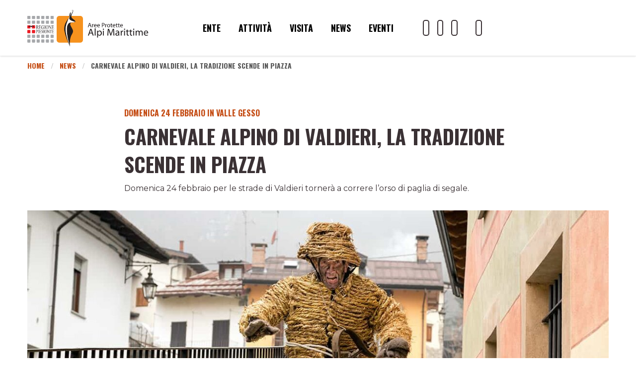

--- FILE ---
content_type: text/html; charset=UTF-8
request_url: https://www.areeprotettealpimarittime.it/news/369/carnevale-alpino-di-valdieri-la-tradizione-scende-in-piazza
body_size: 10553
content:

<!--
                                     `$/              
           __                        O$               
       _.-"  )                        $'              
    .-"`. .-":        o      ___     ($o              
 .-".-  .'   ;      ,st+.  .' , \    ($               
:_..-+""    :       T   "^T==^;\;;-._ $\              
   """"-,   ;       '    /  `-:-// / )$/              
        :   ;           /   /  :/ / /dP               
        :   :          /   :    )^-:_.l               
        ;    ;        /    ;    `.___, \           .-,
       :     :       :  /  ;.-"""   \   \"""-,    /  ;
       ;   :  ;      ; :   :         \   \    \ .'  / 
       ;   ;  :      ;   _.:          ;   \  .-"   /l 
       ;.__L_.:   .-";  :  ;          :_   \/ .-" / ; 
       :      ;.-"   :  ; :        _  : \  / /  .' /  
        ;            ;  ;  ;   _.-" "-.\ :/   .'  :   
        :            ;  ;  :.-j-,      `;:_.+'    ;   
        ;           _;  :  :.'  ;      / : /     :    
        '-._..__.--"/   :  :   /      /  ;/      ;    
                   :    ;  ;  /      ,  //      :     
                   ;    ; / .'( ,    ; ::\     .:     
                   :    :  / .-dP-'  ;-'; `---' :     
                    `.   "" ' s")  .'  /        '     
                      \           /;  :       .'      
                    _  "-, ;       '.  \    .'        
                   / "-.'  :    .--.___.`--'          
                  /      . :  .'                      
                  )_..._  \  :  Secrets have a cost, they are not for free.                  
                 : \    '. ; ;                        
                 ;  \    ;   :                        
                 :   \  /    ;                        
                  \   )/    /                         
                   `-.___.-'
-->
<!DOCTYPE HTML>
<html lang="it">
<head>
	<meta charset="utf-8">
	<meta http-equiv="x-ua-compatible" content="ie=edge">
	<meta name="viewport" content="width=device-width, initial-scale=1.0">
    <meta name="google-site-verification" content="" />
    <link rel="dns-prefetch" href="//cookieparty.eu">
    <link rel="dns-prefetch" href="//cdn.frequenze.it">    
    <link rel="canonical" href="https://www.areeprotettealpimarittime.it/news/369/carnevale-alpino-di-valdieri-la-tradizione-scende-in-piazza" />
	<title>Carnevale alpino di Valdieri, la tradizione scende in piazza</title>
    <!--CSS-->
    <link rel="preload" href="/assets/main/cache/gettycms.min.merged.css?v=a46081c5f15dcad4385df2623957fda3" as="style">
<link rel="stylesheet" href="/assets/main/cache/gettycms.min.merged.css?v=a46081c5f15dcad4385df2623957fda3">
<link rel="preload" href="https://fonts.frequenze.it/css2?family=Montserrat:ital,wght@0,400;0,600;1,400;1,600&family=Oswald:wght@700&Open+Sans:ital,wght@0,300..800;1,300..800&display=swap" as="style">
<link rel="stylesheet" href="https://fonts.frequenze.it/css2?family=Montserrat:ital,wght@0,400;0,600;1,400;1,600&family=Oswald:wght@700&Open+Sans:ital,wght@0,300..800;1,300..800&display=swap" media="all">
    <link rel="stylesheet" href="https://cdn.frequenze.it/live/fontawesome-6/css/all.min.css" media="all">
     
     <link rel="icon" href="/assets/main/favicon/apam.favicon.png" type="image/png">
    <!-- js-->
    <link rel="preload" href="/assets/main/cache/gettycms.min.merged.js?v=b80cae6b185c0b066e37c9cca8dc5169" as="script"></script>
<script src="/assets/main/cache/gettycms.min.merged.js?v=b80cae6b185c0b066e37c9cca8dc5169"></script>
 
<!-- META -->
<meta property="og:site_name" content="areeprotettealpimarittime.it"/>
<meta property="og:locale" content="it_IT"/>
<meta property="og:type" content="article">
<meta property="twitter:type" content="summary">
<meta property="og:url" content="https://www.areeprotettealpimarittime.it/news/369/carnevale-alpino-di-valdieri-la-tradizione-scende-in-piazza">
<meta property="twitter:url" content="https://www.areeprotettealpimarittime.it/news/369/carnevale-alpino-di-valdieri-la-tradizione-scende-in-piazza">
<meta property="og:title" content="Carnevale alpino di Valdieri, la tradizione scende in piazza">
<meta name="twitter:card" content="summary"/>
<meta property="twitter:title" content="Carnevale alpino di Valdieri, la tradizione scende in piazza">
<meta name="description" content="Domenica 24 febbraio per le strade di Valdieri tornerà a correre l’orso di paglia di segale.">
<meta property="og:description" content="Domenica 24 febbraio per le strade di Valdieri tornerà a correre l’orso di paglia di segale.">
<meta property="twitter:description" content="Domenica 24 febbraio per le strade di Valdieri tornerà a correre l’orso di paglia di segale.">
<meta property="og:image" content="http://www.areeprotettealpimarittime.it/spool/og__id4693_crop1200x800c__1x.jpg">
<meta property="twitter:image" content="http://www.areeprotettealpimarittime.it/spool/og__id4693_crop1200x800c__1x.jpg">
<meta property="og:image:width" content="1200">
<meta property="og:image:height" content="800">

                <script type="text/javascript">
                  var _paq = window._paq = window._paq || [];
                  _paq.push(['trackPageView']);
                  _paq.push(['enableLinkTracking']);
                  (function() {
                    var u="https://ingestion.webanalytics.italia.it/";
                    _paq.push(['setTrackerUrl', u+'matomo.php']);
                    _paq.push(['setSiteId', '1e0Gk2M06l']);
                    var d=document, g=d.createElement('script'), s=d.getElementsByTagName('script')[0];
                    g.type='text/javascript'; g.async=true; g.src=u+'matomo.js'; s.parentNode.insertBefore(g,s);
                  })();
                </script>
                <!-- End Matomo Code --><!-- \being{cookieparty} -->
<link rel="stylesheet" href="https://www.cookieparty.eu/assets/css/cookieparty.min.css?v=24032519" type="text/css" />
<script type="text/javascript" src="https://www.cookieparty.eu/assets/js/cookieparty.min.js?v=24032519" cookieparty="skip"></script>
<script type="text/javascript" src="https://www.cookieparty.eu/assets/var/cookieparty.config.php?domain=areeprotettealpimarittime.it&v=24032519" cookieparty="skip"></script>
<script type="text/javascript" cookieparty="skip">
cookieparty.config.loadscriptmode = "default";
cookieparty.init();
</script>
<!-- \end{cookieparty} -->
<script type="application/ld+json" cookieparty="skip">{"@context":"http:\/\/schema.org","@type":"WebSite","url":"https:\/\/www.areeprotettealpimarittime.it","name":null,"potentialAction":{"@type":"SearchAction","target":"https:\/\/www.areeprotettealpimarittime.it\/catalogo\/query?search%5Bq%5D={search_term_string}","query-input":"required name=search_term_string"}}</script>
<script type="application/ld+json" cookieparty="skip">{"@context":"http:\/\/schema.org","@type":"Organization","url":"https:\/\/www.areeprotettealpimarittime.it\/news\/369\/carnevale-alpino-di-valdieri-la-tradizione-scende-in-piazza","sameAs":null,"address":null,"email":null,"logo":"https:\/\/www.areeprotettealpimarittime.it\/assets\/main\/img\/logo.png","slogan":null,"name":null}</script>
</head>
<body id="the-body"><img src="/1x.jpg" srcset="/2x.jpg 2x" style="display:none" rel="https://github.com/andreaganduglia/dpr-detector" alt="" role="presentation"/>
<header>
<div data-sticky-container>
<div data-sticky data-sticky-on="small" data-options="marginTop:0;" style="width:100%" data-top-anchor="the-body:top">

<div class="nav-sticky"> <!-- scroll -->
<!-- Menu per large -->
<nav class="nav-main nav-desktop hide-for-medium-only hide-for-small-only">
	<div class="grid-container">
		<div class="grid-x grid-margin-x medium-margin-collapse header-container">
			<div class="small-3 cell">
				<a href="/">
					<img src="/assets/main/loghi2022/apam.sticky.svg" class="logo" alt="Logo" id="img-logo">
				</a><br>
				
			</div>
			<div class="small-5 cell">
								<ul class="menu-desktop menu align-center">
				<li class=""><a href="/ente-di-gestione-aree-protette-alpi-marittime">Ente</a></li><li class=""><a href="/attivita">Attivit&#224;</a></li><li class=""><a href="/visit">Visita</a></li><li class=""><a href="/news">News</a></li><li class=""><a href="/agenda">Eventi</a></li>				</ul>

			</div>
			<div class="small-4 cell">
				<ul class="nav-desktop-icons">
					<li><a aria-label="Il nostro profilo Youtube" href="https://www.youtube.com/channel/UC1U89owRMFv-ZSAzQ2oXKEQ"><i class="fa-brands fa-youtube"></i></a></li>
					<li><a aria-label="Il nostro profilo Facebook" href="https://www.facebook.com/areeprotettealpimarittime/"><i class="fa-brands fa-facebook-f"></i></a></li>
					<!--<li><a href="javascript:void(0);"><i class="fa-brands fa-twitter"></i></a></li>-->
					<li><a aria-label="Il nostro profilo Instagram"  href="https://www.instagram.com/areeprotettealpimarittime/"><i class="fa-brands fa-instagram"></i></a></li>
					<li>&nbsp;</li>
					<li><a href="javascript:void(0);" onclick="searchGate();"><i class="fa-light fa-magnifying-glass"></i></a></li>


					
				</ul>
			</div>
		</div>
	</div>
</nav>


<!-- Menu per medium e small -->
<nav class="nav-main nav-mobile hide-for-large">
	<div class="grid-container fluid" style="padding-right: 0; padding-left: 0;">
		<div class="grid-x">		
			<div class="small-12 cell">
				<div class="nav-desktop-alternative">
					<div class="nda-left">
						<div class="nda-button" onclick="sideNavGate();"><i class="fal fa-bars" aria-hidden="true"></i></div>
						<div class="nda-logo" onclick="window.location='/'">
							<img src="/assets/main/loghi2022/apam.sticky.svg" class="logo" alt="Logo" id="img-logo">
						</div>
					</div>
					<div class="nda-right">
						<div class="nda-button" onclick="sideNavGate();$('#mav-fast-search-input').focus();"><i class="fal fa-search"></i></div>
						<div class="nda-button-close" onclick="sideNavGate();"><i class="fal fa-times"></i></div>
					</div>
				</div>
			</div>
		</div>
	</div>
</nav> 
            
<!-- menu mobile -->
<div class="grid-x">
<div class="small-12">
	<nav id="sidenav" class="sidenav-mobile hide-for-large"><ul>
<li class="mav-search">
	<form action="/search" method="get" id="mav-fast-search-form" aria-label="Modulo di ricerca nel sito">
		<!-- Etichetta Visibile per Accessibilità -->
		<label for="mav-fast-search-input" class="visually-hidden">Cerca nel sito</label>
		
		<!-- Campo di Ricerca -->
		<input type="text" size="20" placeholder="Cerca nel sito" name="search[q]" id="mav-fast-search-input" aria-required="true">

		<!-- Pulsante Accessibile -->
		<button type="submit" aria-label="Esegui la ricerca">
			<i class="fa-light fa-magnifying-glass" aria-hidden="true" onclick="$('#mav-fast-search-form').submit();"></i>
		</button>
	</form>
</li>

<li><a href="/ente-di-gestione-aree-protette-alpi-marittime">Ente di gestione</a><ul><li><a href="/ente-di-gestione-aree-protette-alpi-marittime/organi-istituzionali">Organi istituzionali</a></li><li><a href="/ente-di-gestione-aree-protette-alpi-marittime/due-parchi-e-otto-riserve">Due Parchi e otto Riserve Naturali</a></li><li><a href="/ente-di-gestione-aree-protette-alpi-marittime/rete-natura-2000">Rete natura 2000</a><ul><li><a href="/ente-di-gestione-aree-protette-alpi-marittime/rete-natura-2000/sorgenti-del-belbo">Sorgenti del Belbo</a></li></ul></li><li><a href="/ente-di-gestione-aree-protette-alpi-marittime/modulistica">Modulistica</a></li><li><a href="/ente-di-gestione-aree-protette-alpi-marittime/riconoscimenti">Riconoscimenti</a></li><li><a href="/ente-di-gestione-aree-protette-alpi-marittime/pubblicazioni">Pubblicazioni</a></li><li><a href="/ente-di-gestione-aree-protette-alpi-marittime/valutazione-incidenza">Valutazione incidenza</a></li><li><a href="/ente-di-gestione-aree-protette-alpi-marittime/contatti">Contatti e orari di apertura</a></li></ul></li><li><a href="/attivita">Attività</a><ul><li><a href="/attivita/progetti-europei">Progetti europei</a><ul><li><a href="/attivita/progetti-europei/alpimed-ecotour">ALPIMED&#43;ECOTOUR</a><ul><li><a href="/attivita/progetti-europei/alpimed-ecotour/alpimed-ecotour-archivio-eventi">ECOTOUR | ARCHIVIO EVENTI</a></li><li><a href="/attivita/progetti-europei/alpimed-ecotour/alpimed-ecotour-archivio-news">ECOTOUR | ARCHIVIO NEWS</a></li></ul></li><li><a href="/attivita/progetti-europei/alpimed-ecoterr">ALPIMED&#43;ECOTERR</a><ul><li><a href="/attivita/progetti-europei/alpimed-ecoterr/alpimed-ecoterr-archivio-eventi">ECOTERR | ARCHIVIO EVENTI</a></li><li><a href="/attivita/progetti-europei/alpimed-ecoterr/alpimed-ecoterr-archivio-news">ECOTERR | ARCHIVIO NEWS</a></li></ul></li><li><a href="/attivita/progetti-europei/cieli-stellati">CIELI STELLATI</a><ul><li><a href="/attivita/progetti-europei/cieli-stellati/cieli-stellati-archivio-eventi">CIELI STELLATI | ARCHIVIO EVENTI</a></li><li><a href="/attivita/progetti-europei/cieli-stellati/cieli-stellati-archivio-news">CIELI STELLATI | ARCHIVIO NEWS</a></li></ul></li></ul></li><li><a href="/attivita/CETS-carta-europea-del-turismo-sostenibile">CETS - Carta europea del turismo sostenibile</a><ul><li><a href="/attivita/CETS-carta-europea-del-turismo-sostenibile/la-cets-e-il-parco-europeo-marittime-mercantour">La CETS e il Parco Europeo Marittime-Mercantour</a></li><li><a href="/attivita/CETS-carta-europea-del-turismo-sostenibile/strategia-e-piano-d-azione-2022-2027">Strategia e Piano d'Azione 2022-2027</a></li><li><a href="/attivita/CETS-carta-europea-del-turismo-sostenibile/la-carta-europea-del-turismo-sostenibile">La Carta Europea del Turismo Sostenibile</a></li><li><a href="/attivita/CETS-carta-europea-del-turismo-sostenibile/cets-alpi-marittime-fase-ii">CETS Alpi Marittime Fase II</a></li></ul></li><li><a href="/attivita/marchio-qualita-parco-apam">Marchio Qualità Parco APAM</a></li><li><a href="/attivita/conservazione-e-ricerca">Conservazione e ricerca</a></li><li><a href="/attivita/comunicazione">Comunicazione</a><ul><li><a href="/attivita/comunicazione/">e0fc641c-cd7c-489d-aba2-c5ff8fd8f012</a></li></ul></li><li><a href="/attivita/citizen-science">Citizen Science</a></li><li><a href="/attivita/educazione-ambientale">Educazione ambientale</a></li><li><a href="/attivita/junior-ranger-delle-marittime">Junior Ranger Alpi Marittime</a></li><li><a href="/attivita/associazione-amico-parco">Associazione Amico Parco</a></li><li><a href="/attivita/servizio-civile-universale">Servizio Civile Universale</a></li><li><a href="/attivita/2022-un-anno-di-attivita">2022: un anno di attività</a></li><li><a href="/attivita/tirocini">Tirocini</a></li><li><a href="/attivita/montagnaterapia">Montagnaterapia</a></li></ul></li><li><a href="/visit">Visita</a><ul><li><a href="/visit/centri-visita-musei-giardini">Centri visita, musei e giardini</a></li><li><a href="/visit/guide-parco-delle-aree-protette-alpi-marittime">Guide Parco</a></li><li><a href="/visit/norme-di-comportamento">Norme di comportamento</a></li><li><a href="/visit/faq">FAQ</a></li></ul></li><li><a href="/news">News</a></li><li><a href="/agenda">Eventi</a></li></ul></nav>
</div>
</div>
<!-- /menu mobile -->

</div> <!-- nav-sticky -->

</div> 
</div> <!-- sticky ends -->





<nav class="nav-alternative show-for-medium">
	<div class="grid-container">
		<div class="grid-x">
			<div class="show-for-medium medium-12 cell">
				<ul class="breadcrumbs">
<li class="first"><a href="/">Home</a></li>
<li class="second"><a href="/news">News</a></li>
<li class="second">Carnevale alpino di Valdieri, la tradizione scende in piazza</li>
</ul>			</div>				
		</div>
	</div>		
</nav>
</header>





<main>
<div class="grid-container">

<div class="grid-x page-row grid-padding-x" data-equalizer="8c150785-c092-4cb6-a784-ba40dfb3052c" >
<div class="small-12 medium-12 page-col cell" rel="8c150785-c092-4cb6-a784-ba40dfb3052c">
<div class="box box-type-textplain" data-equalizer-watch="8c150785-c092-4cb6-a784-ba40dfb3052c" data-equalize-on-stack="false">
	
	<div class="box-body">
		<article class="box-textplain">
	<!-- <div class="grid-x"> -->

		
		<div class="grid-x">
		
		<div class="small-12 medium-10 large-8 medium-offset-1 large-offset-2 cell">
		
		
			<header>
			<h2>Domenica 24 febbraio in Valle Gesso</h2>
			<h1>Carnevale alpino di Valdieri, la tradizione scende in piazza</h1>
			<h3>Domenica 24 febbraio in Valle Gesso</h3>
			<p class="abstract">Domenica 24 febbraio per le strade di Valdieri torner&#224; a correre l&#8217;orso di paglia di segale.</p>
			</header>
		</div>
		</div>
		

		
		
		<div class="grid-x">
		<div class="small-12 cell">
			<figure>
				<img src="/spool/i__id4693_crop1200x600x_mw1200__1x.jpg" alt="" width="100%">
				<figcaption>L'Orso di Segale | G. Bernardi</figcaption>
			</figure>
		</div>
		</div>
		
		

		<div class="grid-x">
		
		<div class="small-12 medium-10 large-8 medium-offset-1 large-offset-2 cell">
		
		
			<div class="the-text">
			<p> <p><strong>Domenica 24 febbraio per le strade di Valdieri torner&#224; a correre l&#8217;orso di paglia di segale, il protagonista del Carnevale alpino del paese della Valle Gesso.</strong></p>
<p>La manifestazione le cui origini affondano le radici nella notte dei tempi ha corso il rischio di essere dimenticata per sempre. Fortuna vuole che, nel 2003, all&#8217;interno di ricerche promosse dal Laboratorio Ecomusei della Regione Piemonte, il valdierese Bernardino Giraudo detto&#160;<em>Din del Papa</em>, intervistato, racconti della rappresentazione bizzarra che aveva interpretato da giovane:&#160;<em>&#8220;non so chi abbia sognato questo: di fare un orso, un orso vestito di paglia!&#8221;</em>. 
Da allora l&#8217;Orso e una serie di personaggi tipici della festa con l&#8217;impegno <strong>dell&#8217;Ecomuseo delle Segale, del Comune di Valdieri e della comunit&#224; locale</strong>, sono tornati a vivere (domatore, Quaresima, <em>perulier</em>, Fr&#224;&#8230;), a rallegrare il pubblico e a rappresentare un rito arcaico legato alla fertilit&#224; della terra e alla celebrazione della fine dell&#8217;inverno.</p> </p>

<p> <p>L&#8217;appuntamento con l&#8217;Orso e gli altri personaggi &#232; alle <strong>ore 14.30 in piazza del Municipio</strong>, ma gli eventi cominciano sin dal mattino con l&#8217;allestimento del mercatino di prodotti tipici e artigianali.<br/>
Chi &#232; curioso e appassionato di cultura locale non perda <strong>l&#8217;invito di <em>Vudier Cuento</em> a una visita guidata (gratuita) nel centro storico</strong>: come un mago estrae dal cilindro ogni sorta di oggetto, i volontari dell&#8217;associazione a ogni angolo del paese tireranno fuori una storia, una peculiarit&#224;, una vicenda, che daranno un volto nuovo e inedito a Valdieri. Appuntamento <strong>ore 9.30, in piazza del Municipio</strong>.<br/>
Nello storico e centrale palazzo Lovera &#232; allestito un <strong>Museo</strong> in cui riposano preziosi gioielli, vasi, armi, ceramiche del periodo che va dall&#8217;et&#224; del Bronzo a quella del Ferro. Un patrimonio di reperti provenienti dalla necropoli di Valdieri e da altri siti archeologici delle valli Gesso e Vermenagna che in occasione della manifestazione prenderanno vita con le <strong>visite guidate (gratuite) a cura di archeologhe specializzate. Orario: 9.30 &#8211; 12 e 13.30 - 17</strong>.<br/>
<strong>Animazioni per bambini e ragazzi</strong> saranno proposte per tutta la giornata. Il gruppo <strong>E20 Valdieri, dalle ore 10</strong>, far&#224; scendere dai boschi gli gnomi che tenteranno di far giocare l&#8217;orso, cosa assai pi&#249; ardua dell&#8217;intrattenere e coinvolgere i bambini nelle attivit&#224; del <strong>Gnomo Park</strong>. Per i piccoli sono in programma ancora due appuntamenti: l&#8217;atelier, <strong>laboratorio creativo (orario: 10-12) con Ma.n.i.a</strong> e l&#8217;<strong>Ago nel pagliaio (ore 16.15): una sorta di caccia al tesoro in una montagna di paglia con tanti regali per i partecipanti</strong>.</p> </p>

<p> <p>Prima che il Regime fascista mettesse al bando le manifestazioni con maschere troppo allegre e felici come scriveva lo studioso Euclide Milano:&#160;<em>&#8220;Il carnevale a Valdieri era un tempo molto complesso e comprendeva: pubblica gnoccolata &#8211; elezione degli Abb&#224; &#8211; taglio della testa d&#8217;un gallo o di un gatto &#8211; testamento del Carnevale &#8211; arriva la Quaresima&#8221;.</em> La decapitazione del malcapitato animale &#8211; fortunatamente &#8211; non viene pi&#249; eseguita, ma in piazza non manca mai la <strong>distribuzione degli gnocchi (ore 12), a cura della Proloco di Valdieri</strong>, che prepara a celebrare il carnevale. Un tempo, gli gnocchi venivano dati solo a chi fosse disposto a utilizzare quale contenitore un &#8220;tup&#236;n&#8221; (vaso da notte).<br/>
&#8232;Mente si mangia, in qualche angolo segreto del paese l&#8217;orso si prepara alla sua comparsa in pubblico <strong>intrattenuto nel frattempo dai Cantori dell&#8217;Orso e dal gruppo di organetti I <em>Jouvarmoni</em> diretti da Silvio Peron</strong>. L&#8217;Orso arriver&#224; a sorpresa nella piazza e con lui ci saranno il domatore che cercher&#224; di trattenerlo, i&#160;<em><strong>perul&#236;er</strong></em>&#160;(gli stagnini), ovvero bambini dell&#8217;oratorio animato dall&#8217;<strong>Unit&#224; pastorale Valle Gesso</strong> vestiti di stracci e con il volto annerito che faranno un gran fracasso battendo del vecchio pentolame, i religiosi, un prete e alcuni&#160;<strong>Fr&#224;</strong>&#160;(finti frati), che declamano&#160;<em><strong>Epistule</strong></em> (satire appositamente composte per l&#8217;occasione che nel dialetto locale mettono alla berlina vizi e virt&#249; degli abitanti della valle Gesso).<br/>
L&#8217;Orso scappa, provoca scompiglio e non perde occasione di ringhiare e tormentare chiunque incontri nella questua alla ricerca cibo e qualcosa da bere sul suo cammino. Le mattane dell&#8217;Orso, vengono spesso quietate dai suonatori di organetto che lo ammansiscono con la loro musica allegra. <strong>Al termine della questua, e della sua estenuante lotta con il domatore, dopo aver ringhiato, soffiato e mostrato i denti a tutti, l&#8217;Orso balla con una bella fanciulla dal volto pallido. &#200; la Quaresima, che doma definitivamente &#8220;la belva&#8221;. L&#8217;Orso sparisce per incanto e su un palo va a fuoco un&#160;&#8220;ciciu&#8221; di paglia (un fantoccio) che simboleggia l&#8217;imminente fine dell&#8217;inverno.</strong></p> </p>

<p> <a href="http://www.areeprotettealpimarittime.it/agenda/341/il-carnevale-alpino-dell-orso-di-segale-2019" target"=_blank"><strong>Organizza al meglio la tua giornata di festa, leggi il programma completo della manifestazione!</strong></a> </p>
			</div>
		</div>
		</div>

		
		<div class="grid-x">
			
			<div class="small-12 medium-10 large-8 medium-offset-1 large-offset-2 cell">
			
			
				<footer>
					<i class="fa-light fa-calendar-lines-pen"></i>
					Ultimo aggiornamento: 28/02/2019
				</footer>
			</div>		
		</div>		
		

	<!-- </div> -->		
</article>


	</div>
	<div class="box-foot"></div>
	<div class="box-engine"></div>
</div>
</div>
</div></div>
</main>

<div class="form_newsletter">
    <div class="grid-container">
		<div class="grid-x">
			<div class="small-12 cell">
				<h1>Iscriviti alla nostra newsletter</h1>
                <h2>Resta aggiornato sugli eventi e le storie delle aree protette</h2>
                <form style="max-width:340px" action="https://parcoalpimarittime.us13.list-manage.com/subscribe/post" method="post" id="newsletter-footer-form">
                	<input type="hidden" name="u" value="87db7a87fbfba5a646245e1f7">
    				<input type="hidden" name="id" value="d286903f5a">
					<input type="email" autocapitalize="off" autocorrect="off" name="MERGE0" id="MERGE0" value="" placeholder="Inserisci la tua e-mail" size="30"><i class="fal fa-angle-right" onclick="$('#newsletter-footer-form').submit()"></i>
				</form>
			</div>				
		</div>
	</div>		
</div>
<div class="show-for-medium loghi_footer">
    <div class="grid-container">
		<div class="grid-x">
			<div class="medium-7 cell">
				<h1>Vita, natura e avventura in 2 Parchi e 8 Riserve</h1>
                <p>L'Ente di gestione delle Aree Protette Alpi Marittime, gestisce il <strong>Parco Naturale Alpi Marittime</strong>, il 
                <strong>Parco Naturale Marguareis</strong>, e <strong>otto riserve naturali</strong>.</p>
                
			</div>		
            <div class="show-for-medium medium-4 medium-offset-1 cell">
                <div class="grid-x">
                    <div class="show-for-medium medium-6 cell">
                        <a href="https://www.areeprotettealpimarittime.it" target="_blank"><img style="max-width:80%; margin:0 auto" src="/assets/main/loghi2022/apam_square.svg" class="logo" title="Vai al sito delle Aree Protette" aria-label="Vai al sito delle Aree Protette"></a>
                    </div>		
                    <div class="show-for-medium medium-6 cell">
                        <a href="https://www.parcoalpimarittime.it/" target="_blank"><img src="/assets/main/loghi2022/pnam_side.svg" class="logo" title="Vai al sito del Parco naturale delle Alpi Marittiime" aria-label="Vai al sito del Parco naturale delle Alpi Marittiime"></a>
                        <a href="https://www.parcomarguareis.it/" target="_blank"><img src="/assets/main/loghi2022/pnm_side.svg" class="logo" title="Vai al sito del Parco naturale del Marguareis" aria-label="Vai al sito del Parco naturale del Marguareis"></a>
                    </div>	
                </div>	
            </div>    	
		</div>
        <div class="grid-x">
                    <div class="show-for-medium medium-11 cell">
                        <ul class="list_footer list0">
                            <li>
                                <a href="http://www.grottedelbandito.areeprotettealpimarittime.it" target="_blank">
                                <img src="/assets/main/loghi2022/bandito_side.svg" class="logo" title="Vai al sito delle Grotte del Bandito" 
                                aria-label="Vai al sito delle Grotte del Bandito" /></a>
                            </li>
                            <li><a href="http://www.grottediaisone.areeprotettealpimarittime.it" target="_blank">
                                <img src="/assets/main/loghi2022/aisone_side.svg" class="logo" title="Vai al sito delle Grotte di Aisone" 
                                aria-label="Vai al sito delle Grotte di Aisone"/></a>
                            </li>
                            <li><a href="http://www.ciciudelvillar.areeprotettealpimarittime.it" target="_blank">
                                <img src="/assets/main/loghi2022/villar_side.svg" class="logo" title="Vai al sito della Riserva Naturale Ciciu del Villar/po>" 
                                aria-label="Vai al sito della Riserva naturale Ciciu del Villar"/></a>
                            </li>
                            <li><a href="http://www.cravamorozzo.areeprotettealpimarittime.it/" target="_blank">
                                <img src="/assets/main/loghi2022/crava_side.svg" class="logo" title="Vai al sito dell'Oasi di Crava" 
                                aria-label="Vai al sito dell'Oasi di Crava"/></a>
                             </li>
                            <li><a href="http://www.benevagienna.areeprotettealpimarittime.it" target="_blank">
                                <img src="/assets/main/loghi2022/benevagienna_side.svg" class="logo" title="Vai al sito della Riserva Naturale di Benevagienna" 
                                aria-label="Vai al sito della Riserva Naturale di Benevagienna"/></a>
                            </li>
                            <li><a href="http://www.sorgentidelbelbo.areeprotettealpimarittime.it" target="_blank">
                                <img src="/assets/main/loghi2022/belbo_side.svg" class="logo" title="Vai al sito della Riserva Naturale Sorgenti del Belbo" 
                                aria-label="Vai al sito della Riserva Naturale Sorgenti del Belbo/po>"/></a>
                            </li>
                            <li><a href="http://www.grottedibossea.areeprotettealpimarittime.it" target="_blank">
                                <img src="/assets/main/loghi2022/bossea_side.svg" class="logo" title="Vai al sito delle Grotte di Bossea" 
                                aria-label="Vai al sito delle Grotte di Bossea"/></a>
                            </li>
                            <li><a href="http://www.roccasangiovannisaben.areeprotettealpimarittime.it" target="_blank">
                                <img src="/assets/main/loghi2022/saben_side.svg" class="logo" title="Vai al sito della Riserva Naturale Rocca San-Giovanni-Saben" 
                                aria-label="Vai al sito dellla Riserva Naturale Rocca Sam-Giovanni-Saben"/></a>
                            </li>
                        </ul>
                        <br>
                        <hr/>
                        <ul class="list_footer list1">
                        
                            <li style="margin-left:-40px">
                                <img style="width:85%" src="/assets/main/loghi2022/avvoltoi_side.svg" class="logo" title="Sito in costruzione" 
                                aria-label="Vai al sito del Centro avvoltoi e rapaci alpini"/>
                            </li>
                          
                            <li><a href="https://www.centrouominielupi.it/" target="_blank">
                                <img src="/assets/main/loghi2022/uominielupi_side.svg"  class="logo" title="Vai al sito del Centro Uomini e Lupi"
                                aria-label="Vai al sito del Centro Uomini e Lupi"/></a>
                            </li>
    
                            <li width="400px">
                                <img src="/assets/main/loghi2022/biodiversita_side.svg"  class="logo" title="Sito in costruzione"
                                aria-label="Vai al sito del Centro per la biodiversità vegetale"/>
                            </li>
                            <li><a href="https://www.qualitaparcoapam.it" target="_blank">
                            <img style="width:100%" src="/assets/main/loghi2022/quapa_side.svg" class="logo" title="Vai al sito del marchio Qualità Parco apam" 
                            aria-label="Vai al sito del marchio Qualità Parco apam"/></a>
                        </li>   
                        </ul>   
                        <ul class="list_footer list1">
                            <li><a href="https://www.centrograndicarnivori.it/" target="_blank">
                                <img src="/assets/main/loghi2022/carnivori_side.svg" class="logo" title="Vai al sito del Centro Grandi Carnivori" 
                                aria-label="Vai al sito del Centro Grandi Carnivori"/></a>
                            </li>
                         
                            <li><a href="https://www.ecomuseosegale.it/" target="_blank">
                                <img src="/assets/main/loghi2022/segale_side.svg" class="logo" title="Vai al sito dell'Ecomuseo della Segale" 
                                aria-label="Vai al sito dell'Ecomuseo della Segale"/></a>
                            </li> 
                            
                        </ul>                      
                    </div>	   
                </div>
	</div>		
</div>

<footer>
	<div class="footer">
		<div class="grid-container">
			<div class="grid-x grid-padding-x quicklink">


				<div class="small-12 large-4 cell">
    <p class="footer_title footer_title_first">Aree Protette delle Alpi Marittime</p>
    <p>
        Piazza Regina Elena 30<br> 12010 Valdieri (CN)<br> P.IVA IT01797320049<br> Tel. &#43;39 0171 976800<br> Fax &#43;39 0171 976815<br>
        <a aria-label="Il nostro indirizzo mail" href="mailto:&#105;&#110;&#102;&#111;&#64;&#97;&#114;&#101;&#101;&#112;&#114;&#111;&#116;&#101;&#116;&#116;&#101;&#97;&#108;&#112;&#105;&#109;&#97;&#114;&#105;&#116;&#116;&#105;&#109;&#101;&#46;&#105;&#116;">&#105;&#110;&#102;&#111;&#64;&#97;&#114;&#101;&#101;&#112;&#114;&#111;&#116;&#101;&#116;&#116;&#101;&#97;&#108;&#112;&#105;&#109;&#97;&#114;&#105;&#116;&#116;&#105;&#109;&#101;&#46;&#105;&#116;</a><br>
        <a aria-label="Il nostro indirizzo pec" href="mailto:&#97;&#112;&#97;&#109;&#64;&#112;&#101;&#99;&#46;&#97;&#114;&#101;&#101;&#112;&#114;&#111;&#116;&#101;&#116;&#116;&#101;&#97;&#108;&#112;&#105;&#109;&#97;&#114;&#105;&#116;&#116;&#105;&#109;&#101;&#46;&#105;&#116;">&#97;&#112;&#97;&#109;&#64;&#112;&#101;&#99;&#46;&#97;&#114;&#101;&#101;&#112;&#114;&#111;&#116;&#101;&#116;&#116;&#101;&#97;&#108;&#112;&#105;&#109;&#97;&#114;&#105;&#116;&#116;&#105;&#109;&#101;&#46;&#105;&#116;</a><br>
    </p>
	<p>
		<a href="/privacy">Privacy</a> | <a href="/cookie">Cookie</a>
	</p>
</div>

<div class="small-12 large-3 cell">
   <p class="footer_title"><a href="/ente-di-gestione-aree-protette-alpi-marittime">Ente di gestione</a></p>
    <ul>
        <li><a 
          aria-label="Accedi all'albo pretorio online" 
          href="https://www.pa-online.it/GisMasterWebS/PU/PU_R.aspx?IdEnte=TD0101&IdPU=AlbPre&IdPage=PubblAlbPre"
          >Albo pretorio</a>
        </li>
        <li><a 
          aria-label="Accedi all'amministrazione trasparente"
          href="https://hosting.pa-online.it/td0101/"
          >Amministrazione trasparente</a>
        </li>
        <li><a 
          aria-label="Accedi allo sportello unico modulistica"
          href="https://hosting.pa-online.it/td0101/su_ambito/sportello-unico-modulistica/"
          >Sportello unico modulistica</a>
        </li>
        <li><a 
          aria-label="Accedi all'area contatti"
          href="https://www.areeprotettealpimarittime.it/ente-di-gestione-aree-protette-alpi-marittime/contatti"
          >Contatti</a>
        </li>
    </ul>
    <p class="footer_title footer_title_section">Accessibilit&#224;</p>
  	<ul>
        <li><a 
          aria-label="Consulta l'ultima dichiarazione di accessibilit&#224;"
          href="https://form.agid.gov.it/view/7e027f80-0579-11f0-8f54-59a00dd065b4"
          >Dichiarazione accessibilit&#224;</a>
        </li>
        <li><a 
          arial-label="Invia una segnalazione di inaccessibilit&#224;"
          href="https://www.areeprotettealpimarittime.it/feedback-accessibilita"
          >Invia una segnalazione</a>
      	</li>
    </ul>
</div>

<div class="show-for-large large-3 cell">
  <a arial-label="Norme di comportamento"
        	href="https://www.areeprotettealpimarittime.it/visit/norme-di-comportamento">
			<h4 class="footer_title">Da sapere</h4>
  </a>
    <ul>
        <li><a 
        	arial-label="Cani: sempre al guinzaglio e solo sui percorsi consentiti"
        	href="https://www.areeprotettealpimarittime.it/visit/norme-di-comportamento/cani-sempre-al-guinzaglio-e-solo-sui-percorsi-consentiti"
        	>I cani nelle aree protette</a>
        </li>
        <li><a 
        	arial-label="Richiesta autorizzazione al sorvolo con drone"
        	href="https://hosting.pa-online.it/td0101/su_procedimento/sorvolo-con-drone-del-territorio-aree-protette/?ambito=sportello-unico-modulistica"
        	>Sorvolo con drone</a>
        </li>
        <li><a 
        	arial-label="Per la raccolta funghi serve il titolo "
        	href="https://www.areeprotettealpimarittime.it/news/2361/per-la-raccolta-funghi-serve-il-titolo"
        	>Raccolta di funghi</a>
        </li>
        <li><a 
        	arial-label="Porta su l'acqua, gi&#249; i rifiuti"
        	href="https://www.areeprotettealpimarittime.it/attivita/comunicazione/porta-su-l-acqua-porta-giu-i-rifiuti"
        	>Porta su l'acqua, gi&#249; i rifiuti</a>
        </li>
    </ul>
	
  <a arial-label="GECT Parco europeo"
        	href="https://www.areeprotettealpimarittime.it/gect-parco-europeo-marittime-mercantour">
			<h4 class="footer_title">GECT Parco europeo</h4>
  </a>
  
  <a arial-label="Diventa protagonista della ricerca scientifica"
        	href="https://www.areeprotettealpimarittime.it/attivita/citizen-science">
			<h4 class="footer_title">Citizen Science</h4>
  </a>

</div>

<div class="small-12 medium-6 large-2 cell">
   <p class="footer_title">Seguici</p>
    <ul class="nav-footer-icons">
        <li><a 
          aria-label="Il nostro profilo Youtube" 
          href="https://www.youtube.com/channel/UC1U89owRMFv-ZSAzQ2oXKEQ"
          ><i class="fa-brands fa-youtube"></i></a> Youtube
      	</li>
        <li><a 
          aria-label="Il nostro profilo Facebook" 
          href="https://www.facebook.com/areeprotettealpimarittime/"
          ><i class="fa-brands fa-facebook-f"></i></a> Facebook
      	</li>
        <li><a 
          aria-label="Il nostro profilo Instagram" 
          href="https://www.instagram.com/areeprotettealpimarittime/"
          ><i class="fa-brands fa-instagram"></i></a> Instagram
      	</li>
    </ul>
</div>

			</div>
		</div>
	</div>	
</footer> 
<div id="full-page-search" style="display: none;">
    <div id="full-page-search-close" onclick="searchGate();"><i class="fal fa-times"></i></div>
    <div id="full-page-search-form">
        <div class="grid-container "><div class="grid-x grid-padding-x"><div class="small-12 cell">
        
<div class="grid-x page-row grid-padding-x" data-equalizer="7b1b2ea4-23c8-42c5-ad1c-9ef33df79262" >
<div class="small-12 medium-12 page-col cell" rel="7b1b2ea4-23c8-42c5-ad1c-9ef33df79262">
<div class="box box-type-searchform" style="margin-bottom:1.75rem" data-equalizer-watch="7b1b2ea4-23c8-42c5-ad1c-9ef33df79262" data-equalize-on-stack="false">
	
	<div class="box-body">
		
<form action="/search" method="get" class="main-search-form" aria-label="Modulo di ricerca del sito">
  <div class="input-group">
    <!-- Icona di ricerca decorativa -->
    <span class="input-group-label" aria-hidden="true">
      <i class="far fa-search"></i>
    </span>
    
    <!-- Campo di ricerca con etichetta nascosta -->
    <label for="search-input" class="visually-hidden">Cerca tra i contenuti</label>
    <input id="search-input" class="input-group-field" type="text" name="search[q]" placeholder="Cerca tra i contenuti" aria-required="true" value="">

    <!-- Pulsante di reset -->
    <div class="input-group-button hide-for-small-only">
      <button type="reset" aria-label="Cancella il testo" onclick="$('.main-search-form .input-group-field').attr('value', ''); $('.main-search-form').trigger('reset'); $('.main-search-form .input-group-field').focus();">Cancella</button>
    </div>
    <!-- Pulsante di invio -->
    <div class="input-group-button hide-for-small-only">
      <button type="submit" aria-label="Esegui la ricerca" onclick="$('.main-search-form').submit();">Cerca</button>
    </div>
  </div>
</form>

	</div>
	<div class="box-foot"></div>
	<div class="box-engine"></div>
</div>
</div>
</div></div></div></div>
    </div>
</div>
<script type="text/javascript">
 //    $(document).foundation({
	//   equalizer : {
	//     equalize_on_stack: false,
	//   }
	// });
	//$(document).foundation();
	//$(document).ready(function() {
	// 	$(".md-lev-2").css('display', 'block');
	// 	$(".md-lev-3").css('display', 'block');
	// 	new Foundation.reInit('equalizer');
	// 	new LazyLoad(document.querySelectorAll(".img-unload"));		
	// });
	$(document).ready(function(){
		loading();
	});
</script>
<!-- <script type="text/javascript" src="/appvars?v=4c63913e-a1f8-488d-aaa3-4a6ea9a253ae"></script> -->
</body>
</html>

--- FILE ---
content_type: image/svg+xml
request_url: https://www.areeprotettealpimarittime.it/assets/main/loghi2022/quapa_side.svg
body_size: 11830
content:
<?xml version="1.0" encoding="UTF-8" standalone="no"?><!DOCTYPE svg PUBLIC "-//W3C//DTD SVG 1.1//EN" "http://www.w3.org/Graphics/SVG/1.1/DTD/svg11.dtd"><svg width="100%" height="100%" viewBox="0 0 26771 8042" version="1.1" xmlns="http://www.w3.org/2000/svg" xmlns:xlink="http://www.w3.org/1999/xlink" xml:space="preserve" xmlns:serif="http://www.serif.com/" style="fill-rule:evenodd;clip-rule:evenodd;stroke-linejoin:round;stroke-miterlimit:2;"><g><path d="M934.565,5829.96l2.491,-3409.93c0.46,-630.807 512.259,-1141.77 1143.16,-1141.31l3409.84,2.491c630.716,0.46 1141.77,512.168 1141.31,1142.98l-2.49,3409.84c-0.461,630.807 -512.26,1141.86 -1142.98,1141.4l-207.14,-0.151c34.95,309.87 297.778,550.738 617.009,550.971l491.103,0.359l-0.381,520.812l-491.103,-0.359c-606.93,-0.443 -1103.06,-474.321 -1139.26,-1072.16l-2680.06,-1.958c-630.807,-0.46 -1141.95,-512.077 -1141.49,-1142.98m520.812,0.38c-0.251,343.199 277.768,621.533 621.057,621.783l2677.88,1.956l0.347,-475.155l520.721,0.38l-0.347,475.156l211.241,0.154c343.107,0.251 621.623,-277.768 621.874,-620.966l2.49,-3409.84c0.251,-343.198 -277.859,-621.623 -620.966,-621.874l-3409.84,-2.49c-343.289,-0.251 -621.715,277.768 -621.965,620.966l-2.491,3409.93Z" style="fill:#8cc640;fill-rule:nonzero;"/><path d="M4580.97,7881.53c-2166.06,-1282.24 -1735.18,-2303.32 -654.572,-2396.94c253.177,-21.778 1469.18,37.252 1474.34,-288.992c-443.791,-22.287 -2049.91,-484.764 -2019.16,-1160.84c28.229,-593.24 942.458,-1599.2 1296.16,-2510.8c219.31,-566.947 -388.834,-278.051 -588.207,-57.66c-1.733,3.279 1.56,-14.671 4.756,-22.871c332.078,-370.75 887.844,-564.817 699.324,142.584c-173.621,647.084 -701.82,1153.29 -635.419,1823.34c63.231,642.335 916.043,1002.38 1324.25,1457.05l50.798,71.939l35.859,63.727l14.538,58.972l-6.415,48.932c-12.074,61.778 -40.04,170.75 -121.106,240.133c-116.171,96.331 -573.764,131.902 -717.57,133.529c-1805.54,78.238 -642.72,1338.79 -157.585,2397.9" style="fill:#231f20;fill-rule:nonzero;"/><path d="M2138.52,7417.63c-500.825,-1536.65 308.164,-2439.71 1083.11,-3518.59l38.683,-59.845l11.963,-34.985c168.795,-527.706 205.128,-1112.74 404.802,-1620.74c26.115,-70.334 81.887,-194.413 158.731,-223.792c98.084,-37.475 109.361,119.278 114.237,181.433c-0.464,635.455 -358.008,1185.81 -689.733,1698.08c-461.649,1344.93 -1010.75,2277.53 -1121.79,3578.43" style="fill:#231f20;fill-rule:nonzero;"/><path d="M7524.31,4569.25c42.094,11.148 95.311,15.562 159.558,15.608c232.748,0.17 374.721,-112.728 374.871,-318.866c0.145,-197.298 -139.489,-292.722 -352.188,-292.878c-84.296,-0.061 -148.548,6.544 -181.817,15.36l-0.424,580.776Zm-192.307,-720.529c93.056,-15.425 214.999,-28.641 370.194,-28.527c190.646,0.139 330.225,44.531 418.837,124.426c81.966,70.959 130.642,179.623 130.545,312.582c-0.099,135.238 -40.092,241.65 -115.514,319.147c-102.055,108.553 -268.317,163.839 -456.685,163.702c-57.685,-0.042 -110.904,-2.268 -155.185,-13.419l-0.438,598.456l-192.832,-0.141l1.078,-1476.23Z" style="fill:#231f20;fill-rule:nonzero;"/><path d="M9011.55,4778.7c-212.787,-4.62 -454.402,32.931 -454.554,241.256c-0.092,126.398 84.069,186.241 183.857,186.314c139.612,0.102 228.347,-88.412 259.398,-179.338c6.667,-19.953 11.148,-42.094 11.163,-62.052l0.136,-186.18Zm28.397,547.535l-15.393,-135.25l-6.653,-0.005c-59.934,84.162 -175.269,159.534 -328.187,159.422c-217.255,-0.159 -327.958,-153.248 -327.845,-308.353c0.189,-259.358 230.854,-401.08 645.314,-398.59l0.017,-22.145c0.064,-88.67 -24.151,-248.257 -243.594,-248.418c-99.788,-0.073 -203.973,30.836 -279.374,79.536l-44.286,-128.527c88.712,-57.621 217.325,-95.164 352.563,-95.065c328.07,0.239 407.737,224.115 407.58,439.183l-0.293,401.157c-0.068,93.136 4.24,183.996 17.492,257.184l-177.341,-0.129Z" style="fill:#231f20;fill-rule:nonzero;"/><path d="M9514.86,4588.44c0.093,-126.307 -2.015,-234.937 -8.595,-334.73l170.688,0.125l6.499,210.608l8.839,0.006c48.86,-144.042 166.394,-234.813 297.167,-234.718c22.236,0.016 37.726,2.215 55.494,6.693l-0.135,183.902c-20.045,-4.389 -39.91,-6.682 -66.52,-6.701c-137.425,-0.1 -235.103,104.082 -261.728,250.327c-4.485,26.607 -8.973,57.588 -8.998,90.851l-0.417,571.936l-192.833,-0.141l0.539,-738.158Z" style="fill:#231f20;fill-rule:nonzero;"/><path d="M10981.8,5287.74c-51.052,26.573 -164.08,61.94 -308.158,61.835c-323.605,-0.237 -534.048,-219.833 -533.808,-547.904c0.241,-330.257 226.511,-569.492 576.726,-569.237c115.281,0.085 217.235,28.956 270.436,55.605l-44.491,150.698c-46.548,-26.644 -119.617,-51.029 -226.058,-51.107c-246.053,-0.18 -379.145,181.438 -379.309,405.346c-0.181,248.24 159.277,401.274 372.067,401.429c110.815,0.081 184.014,-28.663 239.439,-52.954l33.156,146.289Z" style="fill:#231f20;fill-rule:nonzero;"/><path d="M11316.8,4793.69c-0.171,234.935 134.937,412.374 325.582,412.514c186.18,0.136 325.921,-174.825 326.097,-416.503c0.133,-181.715 -90.556,-412.342 -321.117,-412.51c-230.469,-0.168 -330.413,212.549 -330.562,416.499m851.169,-10.496c-0.29,396.783 -275.266,569.548 -534.624,569.359c-290.343,-0.212 -514.095,-213.257 -513.848,-552.354c0.263,-359.055 235.443,-569.487 532.437,-569.27c308.113,0.225 516.275,224.195 516.035,552.265" style="fill:#231f20;fill-rule:nonzero;"/><path d="M8741.35,3194.31c0.016,-21.233 -1.697,-46.022 -6.969,-65.436c-22.986,-95.613 -106.129,-177.054 -222.867,-177.139c-161.028,-0.118 -258.364,136.052 -258.505,328.884c-0.124,169.868 81.147,318.561 252.746,318.687c100.882,0.073 187.592,-61.741 223.03,-169.705c7.123,-21.228 12.431,-51.298 12.448,-74.263l0.117,-161.028Zm-0.275,376.826l-3.554,-0.003c-45.992,84.901 -141.637,152.085 -279.609,151.984c-199.941,-0.146 -362.665,-173.686 -362.475,-433.773c0.234,-320.234 207.387,-461.608 387.825,-461.476c132.778,0.096 221.127,65.593 263.533,148.826l3.554,0.003l5.38,-129.128l146.903,0.107c-3.607,72.537 -5.393,146.807 -5.458,235.295l-0.709,971.362l-155.743,-0.113l0.353,-483.084Z" style="fill:#231f20;fill-rule:nonzero;"/><path d="M9869.96,3471.15c-0.064,88.488 1.61,166.314 6.847,233.573l-137.972,-0.101l-8.738,-139.801l-3.554,-0.003c-40.694,68.957 -130.98,159.11 -283.168,158.999c-134.509,-0.098 -295.391,-74.487 -295.172,-375.31l0.366,-500.672l155.651,0.114l-0.346,474.153c-0.119,162.759 49.376,272.517 190.902,272.62c104.345,0.076 176.938,-72.411 205.33,-141.376c8.856,-23.049 14.162,-51.296 14.183,-79.638l0.384,-525.459l155.742,0.113l-0.455,622.788Z" style="fill:#231f20;fill-rule:nonzero;"/><path d="M10579.6,3268.19c-169.865,-3.678 -362.72,26.254 -362.841,192.568c-0.074,100.882 67.146,148.683 146.703,148.741c111.452,0.082 182.313,-70.584 207.153,-143.106c5.297,-15.944 8.864,-33.621 8.876,-49.569l0.109,-148.634Zm22.645,437.08l-12.315,-107.999l-5.285,-0.004c-47.802,67.22 -139.888,127.299 -261.912,127.21c-173.421,-0.127 -261.82,-122.216 -261.73,-246.154c0.152,-206.957 184.318,-320.098 515.121,-318.034l0.013,-17.679c0.052,-70.809 -19.266,-198.224 -194.51,-198.352c-79.557,-0.058 -162.778,24.669 -222.952,63.538l-35.284,-102.639c70.751,-45.97 173.477,-75.968 281.376,-75.889c261.818,0.191 325.388,178.945 325.263,350.544l-0.234,320.233c-0.054,74.363 3.447,146.906 14.066,205.328l-141.617,-0.103Z" style="fill:#231f20;fill-rule:nonzero;"/><path d="M11137.6,2449.4l-155.743,-0.114l-0.917,1256.24l155.742,0.114l0.918,-1256.24Z" style="fill:#231f20;"/><path d="M11399,2849.47l155.742,0.114l-0.625,856.355l-155.742,-0.114l0.625,-856.355Zm173.598,-240.55c1.692,53.131 -37.252,95.569 -99.129,95.524c-54.861,-0.04 -93.743,-42.535 -93.704,-95.664c0.04,-54.861 40.715,-97.207 97.399,-97.166c58.323,0.043 95.474,42.446 95.434,97.306" style="fill:#231f20;fill-rule:nonzero;"/><path d="M12000.8,2603.96l-0.18,245.961l222.906,0.163l-0.087,118.561l-222.905,-0.163l-0.338,461.76c-0.077,106.167 29.952,166.335 116.708,166.399c40.645,0.029 70.722,-5.234 90.227,-10.506l6.932,116.744c-30.082,12.372 -77.841,21.176 -137.987,21.132c-72.54,-0.053 -130.938,-23.06 -167.997,-65.554c-44.256,-46.053 -60.149,-122.159 -60.075,-223.041l0.341,-467.045l-132.686,-0.097l0.087,-118.561l132.686,0.097l0.15,-205.226l152.218,-40.624Z" style="fill:#231f20;fill-rule:nonzero;"/><path d="M12849.5,3269.85c-169.865,-3.678 -362.719,26.254 -362.841,192.568c-0.074,100.882 67.146,148.683 146.703,148.741c111.544,0.082 182.313,-70.584 207.154,-143.106c5.297,-15.944 8.864,-33.621 8.876,-49.569l0.108,-148.634Zm-240.009,-789.276l153.735,253.091l-109.721,-0.08l-215.704,-253.137l171.69,0.126Zm262.746,1226.36l-12.315,-107.999l-5.377,-0.004c-47.801,67.22 -139.887,127.299 -261.911,127.21c-173.422,-0.127 -261.821,-122.216 -261.73,-246.153c0.151,-206.958 184.318,-320.099 515.121,-318.035l0.013,-17.679c0.051,-70.809 -19.266,-198.224 -194.511,-198.352c-79.557,-0.058 -162.777,24.669 -222.952,63.538l-35.284,-102.639c70.843,-45.97 173.478,-75.968 281.376,-75.889c261.819,0.191 325.389,178.945 325.263,350.544l-0.234,320.233c-0.054,74.363 3.447,146.906 14.067,205.328l-141.526,-0.103Z" style="fill:#231f20;fill-rule:nonzero;"/><path d="M8850.78,6035.32c-153.917,-3.666 -300.845,29.854 -300.94,160.809c-0.062,84.933 54.77,123.886 123.756,123.937c86.756,0.063 150.498,-56.483 169.954,-118.437c5.388,-15.944 7.133,-33.622 7.143,-47.748l0.087,-118.561Zm28.034,421.136l-14.147,-95.606l-5.285,-0.004c-53.088,67.215 -143.433,114.902 -254.886,114.821c-173.422,-0.127 -270.566,-125.776 -270.471,-256.731c0.159,-217.62 193.072,-327.201 511.573,-325.145l0.01,-14.217c0.041,-56.592 -22.946,-150.382 -175.043,-150.493c-84.934,-0.062 -173.442,26.392 -231.883,63.531l-42.364,-141.557c63.729,-38.867 175.209,-75.967 311.449,-75.867c276.035,0.202 355.555,175.413 355.418,362.96l-0.227,311.394c-0.057,77.916 3.442,153.922 12.242,207.058l-196.386,-0.144Z" style="fill:#8cc640;fill-rule:nonzero;"/><path d="M9510.68,6095.97c-0.016,21.233 1.702,40.737 6.973,60.151c21.26,88.504 99.039,152.261 191.081,152.328c137.972,0.101 219.436,-114.846 219.56,-284.714c0.111,-152.188 -74.161,-276.089 -213.865,-276.191c-90.219,-0.066 -173.469,65.396 -194.772,160.885c-5.299,17.676 -8.867,37.175 -8.88,54.855l-0.097,132.686Zm-217.464,-214.225c0.083,-113.275 -3.404,-205.229 -6.899,-286.702l191.101,0.139l10.475,132.785l3.554,0.003c63.771,-97.281 164.693,-152.068 295.648,-151.972c198.118,0.144 362.576,170.132 362.379,439.059c-0.227,311.393 -196.724,461.616 -393.11,461.472c-107.99,-0.079 -198.176,-46.166 -242.324,-115.184l-3.554,-0.002l-0.326,445.902l-217.62,-0.159l0.676,-925.341Z" style="fill:#8cc640;fill-rule:nonzero;"/><path d="M10784.6,6036.73c-153.917,-3.667 -300.844,29.853 -300.94,160.808c-0.062,84.934 54.771,123.887 123.757,123.937c86.756,0.064 150.498,-56.482 169.954,-118.437c5.388,-15.944 7.132,-33.622 7.143,-47.747l0.086,-118.561Zm28.034,421.136l-14.146,-95.607l-5.286,-0.004c-53.087,67.216 -143.432,114.903 -254.885,114.821c-173.331,-0.127 -270.567,-125.776 -270.471,-256.731c0.159,-217.62 193.072,-327.2 511.572,-325.145l0.011,-14.216c0.041,-56.592 -22.947,-150.383 -175.044,-150.494c-84.934,-0.062 -173.441,26.393 -231.883,63.531l-42.363,-141.557c63.728,-38.866 175.208,-75.966 311.449,-75.866c276.035,0.201 355.555,175.413 355.418,362.959l-0.227,311.394c-0.057,77.917 3.441,153.922 12.242,207.058l-196.387,-0.143Z" style="fill:#8cc640;fill-rule:nonzero;"/><path d="M11227,5853.04c0.072,-99.059 -1.599,-182.263 -6.921,-256.538l187.547,0.137l8.746,127.407l5.377,0.004c42.516,-67.224 120.4,-146.815 265.48,-146.709c113.275,0.083 201.626,63.848 238.737,159.471l3.554,0.003c30.108,-47.822 65.493,-83.155 106.246,-107.913c47.778,-33.592 102.651,-51.231 173.46,-51.18c143.257,0.105 288.266,97.539 288.064,373.573l-0.37,507.781l-212.335,-0.155l0.348,-475.976c0.104,-143.258 -49.318,-228.227 -153.753,-228.304c-74.272,-0.054 -129.171,52.944 -152.181,114.896c-5.393,21.23 -10.698,47.745 -10.716,72.532l-0.377,516.62l-212.335,-0.155l0.365,-498.94c0.088,-120.293 -47.603,-205.262 -148.484,-205.335c-81.38,-0.06 -136.287,63.601 -155.742,123.733c-8.855,21.227 -12.428,46.012 -12.446,70.708l-0.372,509.603l-212.334,-0.155l0.442,-605.108Z" style="fill:#8cc640;fill-rule:nonzero;"/></g></svg>

--- FILE ---
content_type: image/svg+xml
request_url: https://www.areeprotettealpimarittime.it/assets/main/loghi2022/bossea_side.svg
body_size: 153492
content:
<?xml version="1.0" encoding="UTF-8" standalone="no"?><!DOCTYPE svg PUBLIC "-//W3C//DTD SVG 1.1//EN" "http://www.w3.org/Graphics/SVG/1.1/DTD/svg11.dtd"><svg width="100%" height="100%" viewBox="0 0 6425 1930" version="1.1" xmlns="http://www.w3.org/2000/svg" xmlns:xlink="http://www.w3.org/1999/xlink" xml:space="preserve" xmlns:serif="http://www.serif.com/" style="fill-rule:evenodd;clip-rule:evenodd;stroke-linejoin:round;stroke-miterlimit:2;"><g><g><path d="M265.391,754.391c-0.4,-65.433 52.346,-118.838 117.796,-119.238l941.371,-5.675c65.454,-0.4 118.838,52.359 119.238,117.796l5.675,941.371c0.4,65.45 -52.342,118.833 -117.792,119.233l-941.375,5.696c-65.45,0.384 -118.833,-52.362 -119.233,-117.812l-5.68,-941.371" style="fill:#fff;fill-opacity:0;fill-rule:nonzero;"/><path d="M1702.83,958.053l0.4,66.825l25.779,-0.158c12.933,-0.087 23.212,-3.279 30.85,-9.617c7.621,-6.32 11.425,-14.758 11.354,-25.295c-0.071,-11.184 -3.837,-19.671 -11.3,-25.505c-7.5,-5.816 -18.196,-8.7 -32.154,-8.612c-10.817,0.071 -19.117,0.871 -24.929,2.362m-24.775,166.788l-1.129,-184.375c14.583,-2.846 30.85,-4.338 48.783,-4.442c24.758,-0.158 42.796,4.354 54.133,13.521c11.338,9.204 17.05,21.633 17.134,37.329c0.07,11.092 -3.038,20.834 -9.305,29.234c-6.3,8.42 -15.016,14.533 -26.162,18.404c13.508,5.175 22.758,17.796 27.675,37.812c7.758,30.554 12.846,47.796 15.275,51.754l-26.613,0.155c-2.604,-4.321 -6.858,-19.08 -12.745,-44.288c-3.038,-13.087 -7.48,-22.358 -13.334,-27.775c-5.85,-5.4 -14.129,-8.092 -24.858,-8.021l-23.558,0.138l0.483,80.4l-25.779,0.154Z" style="fill:#231f20;fill-rule:nonzero;"/><path d="M1861.02,1123.75l-25.779,0.154l-0.816,-134.183l25.783,-0.154l0.812,134.183Zm2.555,-174.983c0.016,4.633 -1.475,8.525 -4.534,11.683c-3,3.159 -7.012,4.759 -12.012,4.792c-4.809,0.033 -8.734,-1.529 -11.821,-4.633c-3.058,-3.146 -4.604,-7 -4.638,-11.65c-0.016,-4.517 1.492,-8.334 4.567,-11.442c3.071,-3.125 7.067,-4.688 11.979,-4.721c4.704,-0.021 8.613,1.492 11.738,4.583c3.104,3.055 4.687,6.875 4.721,11.388" style="fill:#231f20;fill-rule:nonzero;"/><path d="M1893.14,1117.17l5.971,-19.725c10.938,6.579 22.242,9.846 33.888,9.775c8.316,-0.05 14.725,-1.842 19.237,-5.383c4.496,-3.525 6.738,-8.263 6.7,-14.184c-0.033,-5.625 -1.925,-10.225 -5.692,-13.75c-3.77,-3.541 -10.312,-6.858 -19.67,-9.945c-24.638,-8.25 -37.017,-20.834 -37.121,-37.746c-0.05,-11.267 4.254,-20.779 12.937,-28.504c8.679,-7.73 20.292,-11.634 34.792,-11.721c13.504,-0.067 24.962,2.621 34.425,8.108l-6.267,18.629c-9.358,-5.312 -18.975,-7.933 -28.871,-7.883c-6.841,0.054 -12.241,1.771 -16.2,5.175c-3.941,3.4 -5.9,7.725 -5.866,12.987c0.016,4.721 1.737,8.696 5.121,11.892c3.404,3.229 10.416,6.683 21.075,10.417c12.97,4.546 22.295,9.962 27.954,16.25c5.691,6.3 8.541,14.216 8.591,23.712c0.088,12.209 -4.495,22.084 -13.75,29.621c-9.233,7.533 -21.837,11.354 -37.845,11.458c-14.688,0.084 -27.83,-2.97 -39.409,-9.187" style="fill:#231f20;fill-rule:nonzero;"/><path d="M2031.3,1042.31l72.916,-0.455c-0.071,-11.541 -3.108,-20.833 -9.112,-27.862c-5.992,-7.029 -14.5,-10.521 -25.488,-10.45c-10.45,0.05 -19.062,3.646 -25.866,10.762c-6.809,7.1 -10.938,16.442 -12.45,28.005m97.154,17.987l-97.309,0.588c0.45,14.516 5,25.591 13.646,33.245c8.646,7.675 19.792,11.459 33.471,11.375c14.896,-0.087 27.9,-2.466 39.046,-7.154l4.546,17.988c-13.175,6.004 -28.784,9.041 -46.804,9.146c-20.867,0.141 -37.534,-5.955 -50,-18.263c-12.467,-12.308 -18.75,-28.717 -18.871,-49.237c-0.138,-20.521 5.712,-37.742 17.5,-51.684c11.771,-13.921 27.708,-20.954 47.758,-21.075c18.492,-0.104 32.708,5.971 42.675,18.246c9.967,12.275 15,27.346 15.104,45.175c0.034,5.067 -0.225,8.958 -0.762,11.65" style="fill:#231f20;fill-rule:nonzero;"/><path d="M2160.98,1121.92l-0.554,-91.491c-0.104,-17.38 -0.558,-31.596 -1.371,-42.692l22.742,-0.138l1.821,26.892c3.354,-9.446 8.525,-16.825 15.541,-22.137c6.979,-5.313 14.584,-7.984 22.813,-8.038c1.75,-0.017 4.058,0.158 6.941,0.504l0.142,24.409c-2.504,-0.538 -5.454,-0.796 -8.875,-0.78c-9.337,0.05 -17.325,3.75 -23.992,11.092c-6.65,7.329 -9.929,17.746 -9.862,31.25l0.437,70.975l-25.783,0.154Z" style="fill:#231f20;fill-rule:nonzero;"/><path d="M2244.45,987.237l27.987,-0.171l29.046,78.833c3.279,8.854 6.771,18.821 10.434,29.879c2.445,-8.42 6.195,-19.858 11.3,-34.304l26.304,-74.879l27.446,-0.175l-53.8,134.517l-25.242,0.154l-53.475,-133.854Z" style="fill:#231f20;fill-rule:nonzero;"/><path d="M2470.12,1074.3l-0.141,-22.17c-21.613,0.12 -36.629,2.812 -45,8.037c-8.367,5.229 -12.534,12.363 -12.484,21.425c0.038,7.117 2.171,12.658 6.409,16.667c4.216,3.991 9.808,5.954 16.737,5.921c9.792,-0.055 18,-3.125 24.617,-9.221c6.612,-6.092 9.912,-12.984 9.862,-20.659m25.017,-35.625l0.296,49.063c0.067,13.317 0.883,24.029 2.412,32.154l-23.579,0.138l-3.141,-17.171c-10.017,13.558 -24.113,20.383 -42.309,20.487c-12.741,0.088 -22.987,-3.612 -30.696,-11.112c-7.725,-7.484 -11.612,-16.525 -11.666,-27.171c-0.104,-16.267 6.896,-28.729 20.975,-37.413c14.096,-8.679 34.721,-13.108 61.891,-13.262l-0.016,-2.5c-0.054,-9.513 -2.709,-16.908 -7.971,-22.204c-5.258,-5.279 -13.004,-7.884 -23.263,-7.829c-13.679,0.083 -25.85,3.575 -36.529,10.483l-5.921,-16.875c12.884,-8.213 28.284,-12.379 46.217,-12.483c17.467,-0.105 30.679,4.637 39.671,14.187c8.958,9.563 13.508,23.4 13.629,41.508" style="fill:#231f20;fill-rule:nonzero;"/><path d="M2621.47,1119.15l-24.117,0.138l-1.129,-186.859l28.837,-0.175l61.825,93.059c14.079,21.091 25.85,41.162 35.292,60.225c-1.942,-16.979 -3.021,-42.309 -3.229,-75.938l-0.467,-77.9l24.113,-0.154l1.129,186.854l-26.338,0.159l-61.266,-93.334c-15.4,-23.558 -27.83,-44.375 -37.255,-62.429c1.213,18 1.925,43.417 2.117,76.229l0.488,80.125Z" style="fill:#231f20;fill-rule:nonzero;"/><path d="M2859.08,1071.96l-0.142,-22.171c-21.629,0.121 -36.629,2.812 -45,8.021c-8.383,5.241 -12.55,12.358 -12.479,21.421c0.033,7.137 2.167,12.675 6.404,16.666c4.217,3.996 9.808,5.975 16.738,5.938c9.791,-0.067 18,-3.125 24.616,-9.234c6.613,-6.079 9.896,-12.97 9.863,-20.641m25,-35.646l0.312,49.083c0.067,13.296 0.884,24.025 2.413,32.134l-23.579,0.158l-3.142,-17.171c-10.017,13.558 -24.113,20.379 -42.308,20.483c-12.742,0.071 -22.988,-3.625 -30.696,-11.108c-7.725,-7.5 -11.613,-16.529 -11.667,-27.171c-0.104,-16.266 6.896,-28.733 20.975,-37.412c14.096,-8.684 34.721,-13.109 61.892,-13.267l-0.017,-2.5c-0.054,-9.512 -2.725,-16.908 -7.971,-22.204c-5.258,-5.275 -13.004,-7.879 -23.262,-7.829c-13.7,0.087 -25.85,3.575 -36.529,10.487l-5.938,-16.875c12.9,-8.212 28.3,-12.379 46.233,-12.483c17.467,-0.104 30.68,4.633 39.671,14.183c8.959,9.55 13.509,23.388 13.613,41.492" style="fill:#231f20;fill-rule:nonzero;"/><path d="M2929.35,958.141l25.191,-7.638l0.192,32.43l35.763,-0.209l0.12,19.688l-35.762,0.208l0.417,69.863c0.07,9.337 1.595,16.058 4.637,20.154c3.021,4.079 7.829,6.112 14.392,6.075c6.004,-0.034 10.883,-0.625 14.671,-1.75l1.229,19.391c-6.354,2.446 -14.009,3.696 -22.984,3.75c-24.583,0.155 -36.962,-15.104 -37.154,-45.8l-0.433,-71.529l-21.075,0.125l-0.104,-19.671l21.058,-0.141l-0.158,-24.946Z" style="fill:#231f20;fill-rule:nonzero;"/><path d="M3136.04,981.837l0.588,97.05c0.104,15.241 0.537,27.621 1.337,37.137l-22.725,0.138l-2.362,-22.725c-10.259,17.254 -25.538,25.937 -45.867,26.058c-14.687,0.088 -26.354,-4.879 -34.95,-14.896c-8.629,-10.016 -12.983,-24.825 -13.087,-44.408l-0.471,-77.642l25.783,-0.154l0.433,73.192c0.175,28.475 10.521,42.641 31.042,42.521c9.425,-0.071 17.621,-3.475 24.6,-10.28c6.979,-6.77 10.45,-14.983 10.4,-24.6l-0.504,-81.233l25.783,-0.158Z" style="fill:#231f20;fill-rule:nonzero;"/><path d="M3178.71,1115.78l-0.537,-91.491c-0.105,-17.379 -0.555,-31.596 -1.371,-42.692l22.725,-0.137l1.841,26.891c3.35,-9.446 8.521,-16.825 15.521,-22.137c6.996,-5.313 14.6,-7.984 22.829,-8.038c1.755,-0.016 4.046,0.159 6.925,0.504l0.159,24.409c-2.5,-0.554 -5.471,-0.796 -8.892,-0.779c-9.337,0.05 -17.308,3.75 -23.975,11.091c-6.667,7.329 -9.946,17.746 -9.858,31.25l0.433,70.975l-25.8,0.154Z" style="fill:#231f20;fill-rule:nonzero;"/><path d="M3344.23,1069.02l-0.121,-22.166c-21.633,0.12 -36.633,2.812 -45.017,8.037c-8.366,5.225 -12.537,12.358 -12.483,21.421c0.05,7.121 2.171,12.658 6.408,16.65c4.217,4.012 9.809,5.975 16.75,5.937c9.792,-0.05 18.005,-3.125 24.621,-9.233c6.613,-6.079 9.896,-12.971 9.842,-20.646m25.017,-35.641l0.295,49.079c0.088,13.3 0.905,24.029 2.413,32.154l-23.558,0.137l-3.159,-17.166c-10,13.558 -24.096,20.379 -42.291,20.483c-12.763,0.088 -23.005,-3.608 -30.696,-11.108c-7.725,-7.484 -11.613,-16.529 -11.684,-27.171c-0.087,-16.267 6.909,-28.733 20.992,-37.413c14.079,-8.683 34.721,-13.108 61.892,-13.266l-0.017,-2.5c-0.071,-9.513 -2.729,-16.909 -7.971,-22.204c-5.258,-5.28 -13.004,-7.884 -23.262,-7.83c-13.7,0.088 -25.85,3.575 -36.546,10.488l-5.921,-16.875c12.9,-8.213 28.3,-12.379 46.233,-12.483c17.467,-0.105 30.675,4.633 39.655,14.183c8.975,9.567 13.52,23.383 13.625,41.492" style="fill:#231f20;fill-rule:nonzero;"/><path d="M3434.8,916.837l-25.783,0.158l1.2,197.396l25.779,-0.158l-1.196,-197.396Z" style="fill:#231f20;"/><path d="M3492.08,1033.49l72.912,-0.45c-0.066,-11.546 -3.104,-20.834 -9.112,-27.867c-6.008,-7.046 -14.496,-10.521 -25.504,-10.45c-10.45,0.054 -19.063,3.646 -25.85,10.746c-6.804,7.121 -10.938,16.442 -12.45,28.021m97.137,17.987l-97.308,0.592c0.45,14.512 5.017,25.587 13.646,33.246c8.646,7.654 19.791,11.458 33.487,11.371c14.879,-0.088 27.9,-2.467 39.046,-7.155l4.55,17.988c-13.196,6.004 -28.787,9.046 -46.808,9.15c-20.884,0.137 -37.55,-5.958 -50.017,-18.267c-12.462,-12.325 -18.75,-28.729 -18.871,-49.233c-0.121,-20.521 5.713,-37.746 17.5,-51.683c11.788,-13.925 27.725,-20.959 47.763,-21.08c18.487,-0.12 32.708,5.975 42.671,18.246c9.966,12.275 15,27.346 15.104,45.175c0.037,5.071 -0.225,8.959 -0.763,11.65" style="fill:#231f20;fill-rule:nonzero;"/><path d="M1930.78,1333.96l0.866,143.712c-31.875,11.721 -64.079,17.692 -96.612,17.883c-51.304,0.313 -90.817,-13.525 -118.575,-41.545c-27.746,-27.984 -41.754,-63.942 -42.017,-107.846c-0.275,-45.4 14.846,-82.638 45.35,-111.738c30.521,-29.096 71.125,-43.8 121.821,-44.096c30.921,-0.191 57.275,4.392 79.063,13.734l-10,33.296c-19.584,-8.75 -42.988,-13.038 -70.175,-12.88c-37.55,0.225 -67.43,11.13 -89.617,32.709c-22.204,21.579 -33.196,50.416 -32.988,86.475c0.225,36.233 11.163,65.033 32.796,86.425c21.65,21.387 50.592,31.958 86.804,31.733c24.709,-0.137 42.571,-3.037 53.63,-8.75l-0.521,-86.042l-62.1,0.384l-0.209,-32.846l102.484,-0.608Z" style="fill:#231f20;fill-rule:nonzero;"/><path d="M1990.7,1491.51l-0.883,-146.371c-0.159,-27.796 -0.888,-50.554 -2.188,-68.317l36.388,-0.225l2.9,43.038c5.4,-15.138 13.679,-26.925 24.862,-35.417c11.179,-8.508 23.35,-12.796 36.525,-12.879c2.813,-0 6.496,0.258 11.096,0.833l0.242,39.025c-3.992,-0.85 -8.75,-1.283 -14.2,-1.25c-14.967,0.088 -27.746,6.025 -38.388,17.763c-10.658,11.754 -15.9,28.42 -15.779,50l0.692,113.558l-41.267,0.242Z" style="fill:#231f20;fill-rule:nonzero;"/><path d="M2164.4,1383.56c0.137,23.508 6.546,42.883 19.2,58.108c12.658,15.225 28.454,22.796 47.362,22.671c19.375,-0.121 35.484,-7.896 48.334,-23.35c12.846,-15.467 19.2,-35.313 19.046,-59.567c-0.142,-22.325 -6.2,-41.333 -18.196,-57.012c-11.996,-15.675 -28.284,-23.438 -48.821,-23.317c-20.85,0.121 -37.254,8.021 -49.217,23.679c-11.946,15.696 -17.866,35.279 -17.708,58.788m176.962,-3.734c0.138,23.054 -4.533,43.279 -14.045,60.642c-9.496,17.362 -22.884,30.746 -40.121,40.175c-17.259,9.408 -35.921,14.183 -56.042,14.304c-31.337,0.192 -57.275,-9.896 -77.812,-30.258c-20.521,-20.334 -30.888,-46.875 -31.08,-79.534c-0.208,-34.758 10.159,-62.5 31.096,-83.262c20.954,-20.746 47.463,-31.217 79.567,-31.408c31.925,-0.192 57.933,9.862 78.021,30.229c20.083,20.362 30.225,46.75 30.416,79.112" style="fill:#231f20;fill-rule:nonzero;"/><path d="M2399.04,1234.42l40.313,-12.221l0.312,51.892l57.204,-0.346l0.192,31.509l-57.204,0.345l0.662,111.775c0.1,14.946 2.55,25.692 7.413,32.221c4.842,6.563 12.5,9.809 23,9.738c9.621,-0.05 17.433,-0.988 23.492,-2.813l1.979,31.042c-10.192,3.908 -22.467,5.904 -36.788,5.992c-39.341,0.241 -59.15,-24.167 -59.446,-73.263l-0.695,-114.446l-33.696,0.209l-0.192,-31.513l33.7,-0.208l-0.246,-39.913Z" style="fill:#231f20;fill-rule:nonzero;"/><path d="M2550.74,1233.5l40.292,-12.22l0.333,51.908l57.205,-0.346l0.191,31.492l-57.208,0.35l0.662,111.787c0.105,14.929 2.55,25.675 7.413,32.204c4.842,6.563 12.5,9.809 23.004,9.738c9.617,-0.05 17.429,-0.988 23.488,-2.813l1.979,31.042c-10.188,3.925 -22.463,5.921 -36.788,6.008c-39.341,0.225 -59.15,-24.183 -59.446,-73.279l-0.691,-114.446l-33.7,0.209l-0.188,-31.513l33.696,-0.187l-0.242,-39.934Z" style="fill:#231f20;fill-rule:nonzero;"/><path d="M2716.07,1358.49l116.666,-0.692c-0.104,-18.492 -4.966,-33.371 -14.583,-44.621c-9.6,-11.25 -23.196,-16.821 -40.783,-16.716c-16.717,0.104 -30.521,5.85 -41.388,17.204c-10.883,11.387 -17.517,26.321 -19.912,44.825m155.433,28.787l-155.696,0.938c0.729,23.208 8.004,40.954 21.842,53.208c13.821,12.258 31.683,18.333 53.558,18.196c23.804,-0.138 44.638,-3.958 62.483,-11.475l7.259,28.8c-21.079,9.583 -46.025,14.479 -74.863,14.654c-33.421,0.208 -60.104,-9.55 -80.033,-29.254c-19.933,-19.688 -30,-45.938 -30.208,-78.75c-0.192,-32.846 9.15,-60.4 28.004,-82.692c18.887,-22.291 44.354,-33.541 76.437,-33.729c29.567,-0.175 52.329,9.546 68.267,29.183c15.954,19.65 24.008,43.75 24.167,72.292c0.05,8.125 -0.367,14.338 -1.217,18.629" style="fill:#231f20;fill-rule:nonzero;"/><path d="M3170.97,1392.12l-0.208,-34.15c-0.104,-18.192 -6.079,-32.829 -17.9,-43.921c-11.825,-11.096 -25.937,-16.6 -42.362,-16.496c-19.946,0.121 -35.988,7.692 -48.088,22.692c-12.121,15 -18.092,34.479 -17.954,58.454c0.142,22.467 6.025,41.058 17.621,55.767c11.633,14.737 27.796,22.029 48.508,21.908c15.817,-0.087 29.863,-5.992 42.138,-17.675c12.291,-11.683 18.35,-27.204 18.245,-46.579m-1.354,-223.558l41.25,-0.242l1.579,259.496c0.138,23.937 0.834,42.725 2.1,56.316l-36.82,0.225l-3.334,-38.141c-7,13.646 -17.137,24.271 -30.4,31.912c-13.266,7.621 -28.333,11.475 -45.191,11.579c-27.205,0.155 -49.967,-9.933 -68.263,-30.312c-18.333,-20.367 -27.587,-46.304 -27.762,-77.796c-0.209,-34.15 9.2,-62.05 28.212,-83.679c19.029,-21.633 42.654,-32.521 70.904,-32.692c15.067,-0.087 28.592,2.796 40.538,8.629c11.908,5.834 21.25,13.767 27.966,23.784l-0.779,-129.079Z" style="fill:#231f20;fill-rule:nonzero;"/><path d="M3320.55,1483.49l-41.25,0.246l-1.304,-214.709l41.25,-0.241l1.304,214.704Zm4.079,-279.946c0.05,7.412 -2.363,13.625 -7.204,18.679c-4.846,5.05 -11.267,7.604 -19.254,7.654c-7.692,0.054 -13.992,-2.429 -18.888,-7.412c-4.912,-5 -7.379,-11.196 -7.433,-18.609c-0.034,-7.241 2.379,-13.35 7.312,-18.316c4.929,-4.984 11.3,-7.5 19.129,-7.554c7.555,-0.05 13.805,2.395 18.805,7.308c4.983,4.917 7.5,11.008 7.533,18.25" style="fill:#231f20;fill-rule:nonzero;"/><path d="M3524.61,1339.86l0.675,111.337c6.963,1.146 18.196,1.667 33.717,1.563c24.408,-0.138 43.404,-5.088 57.05,-14.859c13.608,-9.775 20.362,-23.891 20.258,-42.379c-0.121,-18.037 -7.204,-31.892 -21.233,-41.562c-14.008,-9.688 -33.088,-14.446 -57.188,-14.309l-33.279,0.209Zm-0.746,-125.084l0.571,94.479l36.371,-0.229c20.104,-0.121 35.975,-4.771 47.604,-13.921c11.617,-9.166 17.379,-21.058 17.292,-35.712c-0.192,-31.929 -22.171,-47.779 -65.921,-47.517c-15.675,0.104 -27.654,1.075 -35.917,2.9m-39.654,266.838l-1.771,-294.096c20.521,-4.567 45.209,-6.929 74.046,-7.1c38.142,-0.225 66.129,6.508 83.959,20.225c17.829,13.733 26.804,31.754 26.945,54.062c0.084,14.359 -4.308,27.463 -13.195,39.338c-8.871,11.875 -21.338,21.062 -37.413,27.5c18.942,4.637 34.167,13.525 45.625,26.687c11.475,13.159 17.275,29.13 17.379,47.917c0.154,25.292 -9.983,46.3 -30.35,63.054c-20.4,16.771 -54.6,25.296 -102.637,25.592c-17.621,0.104 -38.471,-0.975 -62.588,-3.179" style="fill:#231f20;fill-rule:nonzero;"/><path d="M3757.27,1373.94c0.142,23.487 6.546,42.879 19.205,58.104c12.654,15.229 28.454,22.796 47.375,22.675c19.379,-0.121 35.47,-7.9 48.316,-23.35c12.867,-15.471 19.204,-35.312 19.046,-59.567c-0.121,-22.325 -6.179,-41.337 -18.175,-57.012c-12.017,-15.679 -28.283,-23.438 -48.837,-23.317c-20.85,0.121 -37.242,8.021 -49.221,23.679c-11.942,15.696 -17.846,35.28 -17.709,58.788m176.963,-3.733c0.142,23.054 -4.529,43.279 -14.046,60.641c-9.496,17.342 -22.879,30.746 -40.121,40.171c-17.258,9.413 -35.921,14.188 -56.041,14.308c-31.338,0.192 -57.275,-9.895 -77.813,-30.262c-20.504,-20.346 -30.883,-46.875 -31.075,-79.529c-0.208,-34.775 10.154,-62.5 31.108,-83.267c20.938,-20.746 47.467,-31.212 79.55,-31.404c31.93,-0.208 57.934,9.862 78.021,30.225c20.088,20.367 30.225,46.737 30.417,79.117" style="fill:#231f20;fill-rule:nonzero;"/><path d="M3969.89,1469.36l9.563,-31.546c17.5,10.537 35.575,15.746 54.204,15.641c13.317,-0.087 23.558,-2.954 30.779,-8.612c7.204,-5.675 10.8,-13.229 10.746,-22.692c-0.05,-9.008 -3.104,-16.371 -9.129,-22.012c-6.008,-5.659 -16.513,-10.954 -31.475,-15.904c-39.413,-13.213 -59.204,-33.35 -59.375,-60.417c-0.104,-18.038 6.787,-33.229 20.692,-45.588c13.891,-12.345 32.45,-18.595 55.679,-18.733c21.579,-0.137 39.946,4.183 55.066,12.967l-10,29.775c-15,-8.488 -30.416,-12.671 -46.229,-12.567c-10.937,0.067 -19.566,2.792 -25.904,8.246c-6.321,5.433 -9.462,12.358 -9.408,20.796c0.05,7.537 2.791,13.875 8.208,19.012c5.438,5.138 16.667,10.696 33.7,16.667c20.746,7.258 35.675,15.937 44.758,26.008c9.08,10.084 13.663,22.742 13.75,37.95c0.121,19.529 -7.225,35.329 -22,47.363c-14.791,12.079 -34.979,18.208 -60.554,18.366c-23.525,0.138 -44.55,-4.758 -63.071,-14.725" style="fill:#231f20;fill-rule:nonzero;"/><path d="M4152.2,1468.26l9.562,-31.546c17.504,10.537 35.575,15.746 54.204,15.625c13.317,-0.067 23.575,-2.95 30.78,-8.608c7.204,-5.663 10.8,-13.23 10.745,-22.692c-0.05,-9.013 -3.104,-16.354 -9.129,-21.996c-6.008,-5.679 -16.512,-10.958 -31.475,-15.921c-39.412,-13.196 -59.204,-33.333 -59.375,-60.4c-0.104,-18.037 6.788,-33.246 20.692,-45.591c13.892,-12.359 32.45,-18.609 55.679,-18.75c21.579,-0.121 39.946,4.204 55.067,12.987l-10,29.775c-15,-8.492 -30.396,-12.675 -46.229,-12.587c-10.921,0.07 -19.567,2.812 -25.905,8.245c-6.304,5.45 -9.462,12.363 -9.408,20.8c0.05,7.55 2.792,13.888 8.213,19.025c5.433,5.142 16.666,10.696 33.695,16.667c20.746,7.258 35.68,15.938 44.759,25.992c9.079,10.087 13.662,22.741 13.75,37.966c0.121,19.517 -7.225,35.313 -21.996,47.363c-14.792,12.083 -34.983,18.196 -60.558,18.35c-23.505,0.142 -44.546,-4.758 -63.071,-14.704" style="fill:#231f20;fill-rule:nonzero;"/><path d="M4372.82,1348.49l116.667,-0.713c-0.121,-18.487 -4.967,-33.35 -14.583,-44.616c-9.6,-11.234 -23.213,-16.821 -40.8,-16.717c-16.721,0.104 -30.504,5.85 -41.371,17.221c-10.888,11.371 -17.517,26.321 -19.913,44.825m155.434,28.787l-155.696,0.938c0.729,23.208 8.004,40.954 21.825,53.191c13.833,12.275 31.683,18.334 53.575,18.213c23.804,-0.154 44.617,-3.958 62.483,-11.475l7.254,28.783c-21.075,9.6 -46.041,14.496 -74.875,14.671c-33.42,0.208 -60.087,-9.55 -80.02,-29.254c-19.946,-19.688 -30.017,-45.938 -30.209,-78.767c-0.208,-32.829 9.15,-60.383 28.004,-82.675c18.871,-22.308 44.342,-33.541 76.442,-33.729c29.567,-0.192 52.308,9.529 68.267,29.183c15.954,19.65 23.991,43.734 24.166,72.275c0.05,8.125 -0.366,14.355 -1.216,18.646" style="fill:#231f20;fill-rule:nonzero;"/><path d="M4696.11,1401.98l-0.225,-35.487c-34.6,0.208 -58.612,4.496 -71.996,12.867c-13.421,8.366 -20.071,19.791 -19.983,34.27c0.071,11.388 3.471,20.292 10.242,26.667c6.77,6.388 15.712,9.546 26.787,9.475c15.696,-0.083 28.804,-5 39.396,-14.754c10.587,-9.758 15.85,-20.763 15.779,-33.038m40.017,-57.033l0.487,78.525c0.121,21.283 1.404,38.438 3.838,51.442l-37.709,0.225l-5.037,-27.467c-15.988,21.683 -38.542,32.604 -67.671,32.796c-20.4,0.121 -36.771,-5.817 -49.133,-17.796c-12.325,-11.979 -18.559,-26.458 -18.663,-43.471c-0.158,-26.025 11.025,-45.971 33.575,-59.862c22.534,-13.904 55.538,-20.954 99.029,-21.213l-0.037,-4.012c-0.083,-15.209 -4.338,-27.067 -12.742,-35.521c-8.421,-8.454 -20.816,-12.621 -37.221,-12.517c-21.912,0.121 -41.391,5.713 -58.475,16.754l-9.458,-26.995c20.604,-13.125 45.258,-19.792 73.958,-19.967c27.95,-0.175 49.096,7.396 63.455,22.675c14.358,15.312 21.629,37.446 21.804,66.404" style="fill:#231f20;fill-rule:nonzero;"/><path d="M1397.53,747.549l5.675,941.338c0.246,39.912 -31.908,72.45 -71.838,72.691l-941.337,5.692c-39.913,0.246 -72.45,-31.908 -72.692,-71.854l-5.696,-941.338c-0.05,-9.983 1.913,-19.495 5.521,-28.158c10.817,-26.008 36.371,-44.342 66.304,-44.533l941.371,-5.675c39.896,-0.246 72.446,31.908 72.692,71.837Zm20.883,-72.741c-21.858,-27.796 -55.746,-45.625 -93.854,-45.4l-941.404,5.675c-18.179,0.125 -35.313,4.429 -50.642,11.858c-39.933,19.254 -67.45,60.121 -67.171,107.379l5.692,941.442c0.104,18.175 4.429,35.312 11.842,50.658c19.271,39.933 60.121,67.433 107.396,67.154l941.408,-5.696c65.467,-0.4 118.229,-53.783 117.829,-119.233l-5.679,-941.442c-0.171,-27.362 -9.688,-52.433 -25.417,-72.395" style="fill:#f7931d;fill-rule:nonzero;"/><path d="M1397.53,747.549l5.675,941.338c0.246,39.912 -31.908,72.45 -71.838,72.691l-941.337,5.692c-39.913,0.246 -72.45,-31.908 -72.692,-71.854l-5.696,-941.338c-0.05,-9.983 1.913,-19.495 5.521,-28.158c10.817,-26.008 36.371,-44.342 66.304,-44.533l941.371,-5.675c39.896,-0.246 72.446,31.908 72.692,71.837Zm20.883,-72.741c-21.858,-27.796 -55.746,-45.625 -93.854,-45.4l-941.404,5.675c-18.179,0.125 -35.313,4.429 -50.642,11.858c-39.933,19.254 -67.45,60.121 -67.171,107.379l5.692,941.442c0.104,18.175 4.429,35.312 11.842,50.658c19.271,39.933 60.121,67.433 107.396,67.154l941.408,-5.696c65.467,-0.4 118.229,-53.783 117.829,-119.233l-5.679,-941.442c-0.171,-27.362 -9.688,-52.433 -25.417,-72.395" style="fill:#f7931d;fill-rule:nonzero;"/><path d="M1269.48,1400.1l-3.125,-0.383l-3.163,-0.467l-3.191,-0.454c1.666,0.209 3.191,0.384 4.583,0.521c1.333,0.121 2.583,0.329 3.608,0.433c1.079,0.142 1.963,0.28 2.709,0.4c0.745,0.142 1.354,0.33 1.77,0.471l-3.191,-0.521Zm-87.467,-6.995l-4.896,-0.088l0.384,-12.883l0.416,-12.863l0.313,-12.85l0.433,-12.862c0,-0 0.088,-3.454 0.296,-7.779c0.225,-4.342 0.521,-9.55 0.954,-13.005c0.4,-3.47 0.921,-5.225 1.579,-2.604c0.592,2.659 1.388,9.688 2.204,23.613l0.8,12.796l0.78,12.933l1.579,25.692l-4.842,-0.105l0,0.005Zm-499.446,-26.075l-0.05,-7.655c0.067,-1.145 0.067,-2.104 0.121,-2.433c0.625,-3.937 1.442,-7.933 2.325,-11.925c0.904,-4.062 1.946,-8.142 3.021,-12.204c1.079,-3.996 2.258,-8.075 3.437,-12.138c1.184,-4.079 2.467,-8.07 3.717,-12.066c0.192,-0.692 0.608,-1.371 1.075,-2.046c0.471,-0.679 1.079,-1.354 1.683,-1.963c0.592,-0.695 1.271,-1.304 1.875,-1.841c0.609,-0.625 1.146,-1.163 1.617,-1.771c0.779,-0.954 1.613,-2.254 2.483,-3.75c0.9,-1.421 1.875,-2.983 2.95,-4.546c1.042,-1.479 2.242,-2.987 3.63,-4.292c1.337,-1.283 2.862,-2.308 4.616,-2.933c0.575,-0.067 1.184,-0.137 1.788,-0.137c0.662,-0 1.304,-0.071 1.912,-0.088l3.471,-0.087c6.146,-0.034 12.292,1.825 18.213,4.895c5.97,3.092 11.612,7.571 16.595,12.83c5.038,5.262 9.392,11.32 12.78,17.725c3.404,6.408 5.8,13.091 6.858,19.654c-0.192,0.4 -0.383,0.608 -0.729,0.746c-0.279,0.141 -0.609,0.295 -1.079,0.295c-1.596,0 -3.125,-1.354 -4.634,-3.437c-1.458,-2.1 -2.866,-4.929 -4.271,-7.967c-1.337,-3.091 -2.708,-6.337 -4.095,-9.187c-1.375,-2.896 -2.73,-5.379 -4.03,-6.925c-3.508,-4.063 -6.266,-7.484 -8.716,-10.313c-2.396,-2.829 -4.442,-5.054 -6.475,-6.787c-1.996,-1.754 -4.096,-2.954 -6.425,-3.767c-2.342,-0.8 -5.034,-1.112 -8.4,-1.096l-2.138,0.017c-0.937,0.017 -2.066,0.071 -3.229,0.208c-1.162,0.159 -2.308,0.367 -3.437,0.767c-1.075,0.292 -2.046,0.762 -2.83,1.437c-1.266,1.042 -2.483,2.188 -3.645,3.421c-1.163,1.146 -2.259,2.45 -3.317,3.804c-0.988,1.3 -1.942,2.655 -2.846,4.009c-0.833,1.371 -1.683,2.725 -2.379,4.079c-0.363,0.679 -0.675,1.425 -0.921,2.242c-0.275,0.816 -0.483,1.7 -0.658,2.57c-0.209,0.884 -0.384,1.838 -0.575,2.725c-0.154,0.938 -0.292,1.892 -0.484,2.775c-0.141,0.959 -0.366,1.963 -0.52,2.85c-0.209,1.005 -0.384,1.942 -0.592,2.9c-0.279,1.021 -0.488,1.959 -0.763,2.846c-0.312,0.884 -0.641,1.821 -1.041,2.638c-1.2,2.604 -2.396,5.175 -3.475,7.621c-1.092,2.5 -2.063,4.95 -2.896,7.395c-0.833,2.434 -1.529,4.813 -2.083,7.259c-0.505,2.362 -0.834,4.808 -0.938,7.291c-0.037,0.625 -0.158,1.234 -0.367,1.842c-0.208,0.608 -0.433,1.213 -0.658,1.754c-0.246,0.554 -0.433,1.092 -0.608,1.629c-0.209,0.488 -0.329,1.025 -0.329,1.425c-0,0.488 0.066,1.025 0.137,1.7c0.071,0.609 0.158,1.355 0.296,2.1c0.071,0.817 0.192,1.634 0.225,2.555c0.054,0.883 0.054,1.841 0.033,2.862c-1.108,-0.05 -1.925,-0.396 -2.566,-0.867c-0.642,-0.554 -1.08,-1.266 -1.338,-2.012c-0.279,-0.817 -0.45,-1.633 -0.625,-2.45c-0.137,-0.817 -0.346,-1.546 -0.554,-2.221c-0.054,-0.137 -0.071,-0.887 -0.142,-1.962Zm99.375,92.725c1.65,-0.605 3.142,-1.163 4.392,-1.492c1.217,-0.433 2.104,-0.642 2.571,-0.642c0.746,0 1.562,0.121 2.379,0.329c0.85,0.28 1.683,0.609 2.467,0.992c0.779,0.346 1.562,0.813 2.27,1.283c0.68,0.4 1.288,0.938 1.771,1.338c0.8,0.675 1.688,1.75 2.588,2.896c0.85,1.216 1.721,2.483 2.537,3.787c0.763,1.284 1.509,2.55 1.979,3.575c0.521,1.079 0.834,1.875 0.834,2.413c-0,1.162 -0.229,2.312 -0.663,3.387c-0.4,1.092 -1.004,2.171 -1.666,3.263c-0.713,1.096 -1.563,2.258 -2.342,3.541c-0.8,1.217 -1.683,2.588 -2.517,4.063c-0.175,0.346 -0.312,0.746 -0.437,1.233c-0.138,0.467 -0.259,1.009 -0.396,1.563c-0.142,0.537 -0.263,1.075 -0.438,1.683c-0.154,0.488 -0.395,1.025 -0.691,1.492c-0.279,0.541 -0.679,1.025 -1.184,1.512c-0.5,0.488 -1.075,0.954 -1.645,1.425c-0.592,0.417 -1.25,0.813 -1.896,1.284c-0.604,0.366 -1.284,0.762 -1.804,1.179l-2.588,0.021c-0.329,-0.209 -0.537,-0.488 -0.675,-0.75c-0.121,-0.275 -0.192,-0.605 -0.208,-1.092c-0,-0.471 0.154,-0.871 0.4,-1.354c0.275,-0.471 0.587,-0.938 1.004,-1.425c0.367,-0.4 0.817,-0.884 1.146,-1.284c0.366,-0.47 0.662,-0.887 0.871,-1.287c0.329,-0.675 0.604,-1.421 0.795,-2.1c0.225,-0.746 0.4,-1.492 0.592,-2.308c0.208,-0.746 0.329,-1.492 0.538,-2.238c0.191,-0.817 0.433,-1.496 0.695,-2.242c0.067,-0.137 0.38,-0.329 0.834,-0.675c0.433,-0.279 1.025,-0.695 1.562,-1.112c0.609,-0.471 1.196,-1.008 1.613,-1.617c0.433,-0.604 0.746,-1.354 0.729,-2.166c-0.588,0.258 -1.283,0.466 -1.996,0.745c-0.712,0.275 -1.529,0.484 -2.325,0.763c-0.746,0.262 -1.475,0.487 -2.187,0.625c-0.713,0.137 -1.338,0.262 -1.809,0.262c-1.212,0.017 -2.983,-0.437 -4.841,-1.25c-1.842,-0.8 -3.909,-1.929 -5.763,-3.333c-1.896,-1.354 -3.579,-2.971 -4.862,-4.708c-1.217,-1.771 -2.013,-3.592 -2.013,-5.484c0,-0.47 -0.021,-0.816 0.121,-1.079c0.067,-0.275 0.137,-0.483 0.275,-0.675c0.437,-0.625 0.542,-0.746 0.542,-0.746c1.333,-0.558 2.895,-1.183 4.529,-1.787c1.596,-0.625 3.3,-1.233 4.912,-1.808m-15.571,-112.188c-1.354,0.608 -2.691,1.233 -4.045,1.788c-1.267,0.558 -2.5,1.166 -3.542,1.77c-0.642,0.35 -1.338,0.975 -2.117,1.65c-0.75,0.68 -1.546,1.425 -2.329,2.171c-0.779,0.763 -1.508,1.442 -2.187,1.909c-0.713,0.541 -1.284,0.887 -1.755,0.887l-9.441,0.071c-0.504,-0 -0.904,-0.142 -1.288,-0.279c-0.433,-0.121 -0.779,-0.329 -1.196,-0.521c-0.366,-0.138 -0.745,-0.329 -1.179,-0.471c-0.416,-0.137 -0.854,-0.208 -1.271,-0.187c-1.595,-0 -2.879,0.154 -3.833,0.483c-1.025,0.35 -1.754,0.887 -2.258,1.562c-0.575,0.696 -0.85,1.513 -1.042,2.467c-0.192,0.954 -0.242,2.013 -0.242,3.229c0.017,2.446 -0.191,3.8 -0.608,4.688c-0.454,0.883 -1.096,1.283 -1.929,1.821c-0.833,0.504 -1.892,1.041 -3.125,2.329c-1.267,1.25 -2.671,3.141 -4.2,6.266c-1.738,3.384 -3.888,6.58 -6.25,9.705c-2.325,3.212 -4.967,6.266 -7.658,9.254c-2.638,3.054 -5.396,6.058 -8.021,9.133c-2.654,3.054 -5.154,6.108 -7.396,9.304l-2.671,0.017c-0.037,-0.279 -0.104,-0.467 -0.175,-0.746c-0.087,-0.208 -0.242,-0.537 -0.312,-0.817c-0.071,-0.191 -0.209,-0.52 -0.28,-0.866c-0.066,-0.329 -0.066,-0.746 -0.066,-1.217c-0.017,-2.1 0.883,-5.154 2.412,-8.679c1.509,-3.525 3.646,-7.483 6.009,-11.338c2.358,-3.804 5,-7.554 7.5,-10.537c2.5,-3.004 4.912,-5.383 6.854,-6.475l-0,-1.896c-0.225,-0.275 -0.363,-0.417 -0.571,-0.483l-0.971,0.016c-0.454,0 -1.025,0 -1.808,0.138c-0.779,0.087 -1.7,0.158 -2.879,0.296c-1.167,0.158 -2.625,0.346 -4.359,0.504c-1.754,0.208 -3.821,0.367 -6.25,0.571c-0.679,-0.538 -0.783,-0.604 -0.85,-0.729c-0.191,-0.692 -0.191,-1.021 -0.191,-1.492c-0,-1.475 0.795,-2.9 2.083,-4.217c1.283,-1.287 2.95,-2.45 4.721,-3.404c1.7,-0.971 3.471,-1.717 4.846,-2.325c1.387,-0.558 2.412,-0.904 2.637,-0.958c0.675,-0.346 1.425,-0.363 2.171,-0.225c0.692,0.141 1.421,0.383 2.15,0.521c0.75,0.208 1.458,0.35 2.171,0.191c0.712,-0.137 1.425,-0.483 2.171,-1.283l-0.017,-2.171c-0,-0.554 -0.488,-1.233 -1.163,-2.029c-0.745,-0.8 -1.633,-1.825 -2.587,-2.954c-0.954,-1.092 -1.875,-2.359 -2.588,-3.646c-0.695,-1.354 -1.129,-2.775 -1.145,-4.271c-0,-1.004 0.158,-1.754 0.45,-2.221c0.312,-0.554 0.712,-0.887 1.183,-1.162c0.483,-0.209 1.025,-0.263 1.562,-0.35l1.58,-0c1.787,-0.017 2.916,0.383 3.766,0.904c0.817,0.554 1.371,1.304 1.875,2.05c0.504,0.708 0.992,1.458 1.738,2.012c0.816,0.592 1.821,0.921 3.383,0.905c1.096,-0 1.842,-0.263 2.379,-0.75c0.521,-0.467 0.867,-1.092 1.059,-1.767c0.208,-0.679 0.262,-1.408 0.295,-2.083c0,-0.68 -0.033,-1.288 -0.033,-1.705c0.171,-4.479 0.275,-8.125 0.4,-11.091c0.05,-2.988 0.104,-5.367 0.154,-7.188c0,-1.754 0.054,-3.108 0.054,-4.133l-0.02,-2.1c-0,-0.954 0.262,-1.704 0.695,-2.45c0.434,-0.675 1.009,-1.283 1.721,-1.683c0.642,-0.488 1.421,-0.905 2.167,-1.113c0.729,-0.187 1.425,-0.329 2.083,-0.329c1.25,-0.017 2.85,0.85 4.55,2.067c1.7,1.266 3.559,3.091 5.279,4.825c1.7,1.841 3.367,3.716 4.671,5.262c1.284,1.633 2.271,2.829 2.759,3.438c0.954,1.195 1.929,2.291 2.97,3.42c1.042,1.092 2.1,2.15 3.192,3.175c1.096,0.992 2.204,2.017 3.404,2.884c1.146,0.937 2.379,1.875 3.613,2.691c0.604,0.467 1.283,0.796 1.958,1.005c0.75,0.262 1.496,0.47 2.275,0.591c0.783,0.192 1.6,0.329 2.379,0.45c0.763,0.142 1.617,0.35 2.396,0.542c-0.467,1.229 -1.267,2.237 -2.292,3.054c-1.041,0.883 -2.275,1.65 -3.575,2.325m80.155,125.279c0.887,-1.025 2.12,-2.171 3.525,-3.421c1.441,-1.283 2.97,-2.57 4.429,-3.941c1.475,-1.284 2.879,-2.517 4.041,-3.609c0.646,-0.208 0.817,-0.208 1.009,-0.208l0.641,0c0.28,-0.071 0.642,-0.071 1.113,-0.087c1.667,-0 2.917,0.537 3.925,1.216c1.075,0.729 1.787,1.667 2.292,2.759c0.52,0.991 0.795,2.012 1.004,2.97c0.141,0.867 0.262,1.613 0.262,1.959c0.017,2.433 -0.625,4.341 -1.704,5.833c-1.004,1.496 -2.462,2.571 -4.096,3.333c-1.7,0.75 -3.525,1.25 -5.383,1.53c-1.854,0.279 -3.696,0.433 -5.313,0.487c-0.258,0.208 -0.395,0.346 -0.466,0.554c-0.071,0.263 -0.071,0.538 -0.071,0.938c-0,0.487 0.104,1.371 0.296,2.446c0.137,1.15 0.346,2.52 0.554,3.995c0.296,1.421 0.521,3.038 0.75,4.6c0.242,1.546 0.467,3.038 0.658,4.463c-1.075,-0.071 -1.929,-0.329 -2.637,-0.871c-0.713,-0.467 -1.288,-1.146 -1.771,-1.875c-0.488,-0.812 -0.854,-1.629 -1.167,-2.446c-0.346,-0.8 -0.587,-1.616 -0.866,-2.362c-0.434,-1.146 -0.8,-2.638 -1.13,-4.254c-0.329,-1.542 -0.57,-3.313 -0.779,-4.859c-0.208,-1.562 -0.366,-3.125 -0.433,-4.341c-0.158,-1.217 -0.158,-2.1 -0.158,-2.55c-0,-0.488 0.537,-1.25 1.475,-2.259m542.204,-0.433c-4.392,-3.163 -8.817,-6.304 -13.263,-9.463l-13.471,-9.254c-4.55,-3.021 -9.204,-6.091 -13.908,-9.183l-1.267,-21.129l-1.233,-21.179l-1.3,-21.163l-1.267,-21.112c-2.362,-39.255 -4.325,-58.925 -5.92,-66.234c-1.6,-7.379 -2.867,-2.429 -3.805,7.467c-0.937,9.825 -1.612,24.567 -2.045,36.892c-0.4,12.258 -0.609,22.154 -0.609,22.154l-0.329,18.071l-0.35,18.141l-0.312,18.125l-0.38,18.075l-3.354,-1.996l-10.187,-6.166l-3.959,-67.188l-1.945,-33.575l-1.946,-33.612c-2.342,-39.25 -4.321,-58.921 -6.025,-66.229c-1.734,-7.38 -3.125,-2.434 -4.288,7.483c-1.129,9.808 -1.941,24.562 -2.533,36.821c-0.554,12.308 -0.867,22.137 -0.867,22.137l-0.8,29.979l-0.904,30.071l-0.833,29.984l-0.834,29.929c-1.42,-0.729 -2.862,-1.684 -4.287,-2.692c-1.425,-0.921 -2.846,-1.942 -4.288,-2.862c-1.491,-1.009 -2.987,-1.892 -4.533,-2.555c-1.562,-0.745 -3.229,-1.266 -4.962,-1.525c0.816,-0.016 0.016,-3.995 -2.084,-10.816c-2.154,-6.754 -5.591,-16.354 -10.329,-27.763c-4.621,-11.404 -10.521,-24.562 -17.417,-38.4c-6.925,-13.854 -14.858,-28.333 -23.679,-42.45l-0.071,4.063l-0.12,4.079l-0.192,8.125c-0,-0 -0.104,4.933 -0.329,11.167c-0.242,6.162 -0.625,13.52 -1.075,18.541c-0.554,4.963 -1.146,7.396 -1.909,3.729c-0.695,-3.712 -1.583,-13.591 -2.604,-33.333l-0.35,-7.117l-0.379,-7.029l-0.35,-7.104l-0.379,-6.979l-0.783,-1.146l-0.73,-1.075l-1.562,-2.292l-0.192,16.721l-0.241,16.717l-0.209,16.667l-0.208,16.7c-0,-0 -0.071,4.933 -0.192,11.112c-0.175,6.217 -0.329,13.663 -0.625,18.613c-0.329,4.945 -0.712,7.379 -1.216,3.733c-0.484,-3.717 -1.059,-13.596 -1.75,-33.371l-0.575,-16.579l-0.571,-16.508l-0.592,-16.584l-0.592,-16.508l-0.258,10.833l-0.329,10.904l-0.263,10.834l-0.312,10.833c-0,0 -0.104,4.929 -0.363,11.163c-0.312,6.162 -0.695,13.629 -1.2,18.558c-0.57,4.946 -1.233,7.446 -2.066,3.75c-0.796,-3.733 -1.754,-13.613 -2.829,-33.367l-1.909,-33.7l-0.937,-16.908l-0.938,-16.858l-1.183,-1.284l-1.146,-1.271l-2.396,-2.566l-0.208,7.916l-0.292,7.934l-0.229,7.916l-0.208,7.917c-0,0 -0.154,4.408 -0.434,9.896c-0.225,5.554 -0.658,12.187 -1.179,16.529c-0.575,4.392 -1.216,6.563 -2.083,3.246c-0.763,-3.371 -1.754,-12.242 -2.813,-29.967l-0.8,-10.346l-0.745,-10.416l-0.763,-10.35l-0.783,-10.434l-0.379,17.605l-0.367,17.537l-0.313,17.604l-0.345,17.604c-0,0 -0.121,4.93 -0.33,11.18c-0.208,6.145 -0.541,13.525 -0.991,18.541c-0.4,4.929 -0.954,7.446 -1.579,3.734c-0.696,-3.717 -1.513,-13.596 -2.413,-33.35l-0.887,-19.709l-0.938,-19.687l-1.804,-39.392l-2.346,-1.612c-0.779,-0.592 -1.562,-1.059 -2.342,-1.6c-0.762,-0.538 -1.545,-1.005 -2.379,-1.475c-0.779,-0.538 -1.562,-1.005 -2.379,-1.475l-0.504,16.995l-0.571,16.996l-0.504,16.979l-0.504,16.946c-0,0 -0.171,5 -0.484,11.163c-0.295,6.162 -0.8,13.596 -1.375,18.558c-0.658,4.95 -1.42,7.45 -2.341,3.788c-0.904,-3.717 -1.979,-13.58 -3.213,-33.334l-2.325,-37.362l-1.2,-18.663l-1.162,-18.679c-0.521,-0.208 -1.025,-0.35 -1.492,-0.521c-0.521,-0.208 -1.025,-0.35 -1.529,-0.487c-0.488,-0.192 -0.988,-0.313 -1.492,-0.45c-0.504,-0.142 -0.991,-0.279 -1.529,-0.471l-0.296,16.458l-0.379,16.371l-0.333,16.442l-0.363,16.408c0,0 -0.054,4.65 -0.262,10.483c-0.242,5.817 -0.521,12.85 -0.954,17.538c-0.4,4.687 -0.921,6.979 -1.546,3.383c-0.642,-3.508 -1.459,-12.916 -2.309,-31.666l-0.816,-16.821l-0.813,-16.792l-0.766,-16.787l-0.78,-16.859c-5.954,-0.571 -11.512,0.35 -16.737,2.554c-5.225,2.188 -10.138,5.521 -14.929,9.775c-4.704,4.217 -9.254,9.255 -13.7,14.755c-4.409,5.52 -8.75,11.495 -13.071,17.537l-0.121,9.879l-0.142,9.825l-0.154,9.879l-0.054,9.825c0,0 -0.121,5.017 -0.258,11.163c-0.121,6.162 -0.35,13.612 -0.663,18.542c-0.291,4.966 -0.658,7.466 -1.196,3.733c-0.433,-3.717 -1.025,-13.592 -1.683,-33.35l-0.329,-7.988l-0.229,-7.966l-0.329,-7.988l-0.259,-8.004l-0.816,1.096l-0.73,1.092l-0.816,1.079l-0.746,1.091l-0.033,1.684l-0.055,1.704l-0.05,1.771l-0.07,1.666c-0,0 -0.105,4.338 -0.4,9.755c-0.242,5.416 -0.659,11.979 -1.196,16.391c-0.521,4.479 -1.184,6.788 -1.979,3.8c-0.8,-2.966 -1.738,-11.162 -2.796,-27.95c-2.725,3.559 -5.488,6.892 -8.317,10.088c-2.762,3.125 -5.642,6.125 -8.612,8.712c-2.967,2.659 -5.988,4.984 -9.113,6.963c-3.142,1.979 -6.392,3.491 -9.758,4.6c-10.313,3.3 -18.696,9.237 -25.488,17.137c-6.804,7.813 -12.046,17.463 -16.021,28.109c-3.908,10.658 -6.616,22.325 -8.316,34.095c-1.667,11.738 -2.346,23.646 -2.346,34.809c-2.238,0.366 -4.408,0.783 -6.667,1.129c-2.204,0.417 -4.425,0.779 -6.666,1.129c-2.275,0.467 -4.513,0.833 -6.788,1.25c-2.275,0.363 -4.567,0.833 -6.842,1.196l0,-0.067c-0.016,0.521 -0.016,1.371 -0.083,2.5c-0.087,1.3 -0.158,2.917 -0.229,4.529c-0.067,1.634 -0.188,3.263 -0.258,4.617c-0.055,1.354 -0.055,2.363 -0.055,2.85c0.021,0.467 -0.12,0.883 -0.258,1.146c-0.158,0.346 -0.367,0.608 -0.608,0.817c-0.192,0.275 -0.467,0.466 -0.675,0.675c-0.175,0.137 -0.417,0.345 -0.559,0.47c-0.57,1.7 -1.162,3.4 -1.754,5.155c-0.625,1.77 -1.283,3.595 -1.941,5.366c-0.713,1.821 -1.409,3.592 -2.205,5.292c-0.8,1.771 -1.633,3.404 -2.604,5.037c-0.679,1.213 -1.479,2.359 -2.291,3.455c-0.8,1.145 -1.617,2.258 -2.467,3.404c-0.85,1.162 -1.754,2.308 -2.571,3.521c-0.867,1.166 -1.7,2.466 -2.5,3.75c-0.104,0.141 -0.137,0.416 -0.137,0.679c-0.034,0.279 -0,0.554 -0,0.883c0.016,0.417 0.016,0.729 -0.017,1.079c-0.071,0.4 -0.104,0.746 -0.279,1.075c-0.729,1.7 -1.717,3.334 -2.709,5.034c-0.954,1.633 -2.029,3.333 -3.054,4.95c-0.921,1.633 -1.787,3.35 -2.433,4.966c-0.625,1.629 -1.021,3.263 -1.021,5c0,0.417 0.154,1.229 0.433,2.309c0.225,1.025 0.588,2.308 0.955,3.712c0.362,1.425 0.762,2.917 1.162,4.396c0.367,1.492 0.729,2.983 1.008,4.337c0.259,1.409 0.484,3.246 0.642,5.142c0.121,1.958 0.279,4.042 0.363,6.021c0.07,1.962 0.087,3.787 0.104,5.192l0.071,12.604l6.858,31.025l3.437,15.608l3.455,15.554l0.175,28.229c-0,1.217 -0.296,2.971 -0.888,4.88c-0.608,1.825 -1.475,3.87 -2.55,5.625c-1.129,1.77 -2.483,3.333 -4.029,4.22c-1.633,0.971 -3.367,1.25 -5.313,0.521c-0.641,1.004 -1.129,2.359 -1.633,3.854c-0.467,1.421 -1.004,3.055 -1.667,4.546c-0.729,1.496 -1.612,2.917 -2.812,3.959c-1.213,1.079 -2.758,1.841 -4.858,1.979c-0.746,1.287 -4.046,4.287 -8.821,8.037c-4.792,3.771 -11.059,8.25 -17.796,12.571c-6.65,4.358 -13.733,8.471 -20.067,11.563c-6.375,3.075 -12.066,5.087 -15.975,5.104l-2.171,0.016c-0.275,-0.066 -0.5,-0.066 -0.745,-0.137c-0.209,-0.071 -0.467,-0.138 -0.675,-0.208c-0.209,-0.33 -0.384,-0.659 -0.538,-0.992c-0.208,-0.417 -0.437,-0.813 -0.646,-1.092c-0.225,-0.329 -0.466,-0.679 -0.779,-0.887c-0.296,-0.188 -0.712,-0.313 -1.146,-0.313c-0.504,0 -1.041,0.263 -1.754,0.679c-0.712,0.467 -1.442,1.025 -2.258,1.7c-0.867,0.625 -1.717,1.305 -2.567,1.93c-0.871,0.537 -1.737,1.075 -2.554,1.354c-1.196,0.483 -2.758,0.833 -4.463,1.179c-1.7,0.346 -3.504,0.575 -5.241,0.762c-1.717,0.23 -3.35,0.455 -4.654,0.521c-1.317,0.142 -2.342,0.209 -2.775,0.209c-1.409,-0 -3.3,-0.45 -5.33,-1.042c-2.033,-0.588 -4.27,-1.388 -6.375,-2.271c-2.1,-0.8 -4.041,-1.667 -5.57,-2.258c-1.492,-0.609 -2.571,-0.992 -2.884,-0.992l-13.158,0.071c-1.963,0.017 -3.942,-0.85 -5.904,-2.117c-1.909,-1.354 -3.8,-3.179 -5.554,-5.191c-1.721,-2.013 -3.367,-4.096 -4.809,-6.146c-1.354,-2.013 -2.537,-3.821 -3.333,-5.175c-0.454,-0.609 -0.746,-1.475 -0.975,-2.359c-0.275,-0.887 -0.417,-1.825 -0.554,-2.85c-0.138,-0.954 -0.209,-1.82 -0.259,-2.62c-0.037,-0.817 -0.037,-1.563 -0.037,-1.98c-0,-0.4 0.054,-0.937 0.192,-1.562c0.191,-0.608 0.4,-1.283 0.729,-1.821c0.296,-0.608 0.712,-1.146 1.216,-1.562c0.538,-0.334 1.13,-0.625 1.875,-0.625c0.484,-0 1.421,0.537 2.671,1.333c1.146,0.887 2.642,1.946 4.063,3.021c1.425,1.146 2.866,2.225 4.1,3.108c1.179,0.783 2.133,1.338 2.604,1.321c0.433,-0 0.779,-0.071 1.004,-0.138c0.833,-1.425 1.392,-2.779 1.946,-4.133c0.575,-1.425 1.162,-2.796 1.771,-4.15c0.554,-1.354 1.096,-2.637 1.529,-3.733c0.45,-1.075 0.692,-1.892 0.692,-2.359c-0,-0.416 0.645,-1.425 1.687,-2.604c1.075,-1.216 2.55,-2.708 4.2,-4.291c1.683,-1.563 3.508,-3.125 5.346,-4.546c1.858,-1.459 3.683,-2.746 5.158,-3.629c1.492,-0.817 3.109,-1.442 4.879,-1.93c1.684,-0.466 3.471,-0.762 5.33,-1.108c1.908,-0.279 3.783,-0.504 5.675,-0.85c1.945,-0.279 3.82,-0.625 5.679,-1.183c1.3,-0.346 2.566,-1.371 3.854,-2.796c1.196,-1.438 2.412,-3.192 3.4,-5.171c1.096,-1.892 1.962,-3.854 2.554,-5.625c0.592,-1.754 0.988,-3.317 0.988,-4.342c-0.017,-0.466 -0.121,-1.075 -0.242,-1.754c-0.175,-0.691 -0.4,-1.441 -0.608,-2.221c-0.225,-0.745 -0.434,-1.633 -0.692,-2.379c-0.192,-0.816 -0.4,-1.562 -0.542,-2.237c-1.041,0.416 -2.308,0.691 -3.608,1.058c-1.321,0.258 -2.708,0.483 -4.029,0.692c-1.284,0.191 -2.571,0.35 -3.575,0.416c-1.059,0.159 -1.842,0.23 -2.346,0.23c-3.296,0.016 -7.638,-1.113 -12.517,-2.9c-4.879,-1.809 -10.241,-4.342 -15.362,-7.155c-5.192,-2.812 -10.159,-5.904 -14.375,-8.925c-4.204,-3 -7.604,-5.97 -9.534,-8.333c-2.987,-3.646 -5.729,-7.342 -8.245,-10.987c-2.5,-3.717 -4.792,-7.396 -6.842,-11.113c-2.117,-3.712 -3.958,-7.429 -5.642,-11.146c-1.716,-3.766 -3.229,-7.483 -4.529,-11.196c-0.296,-0.679 -0.662,-1.354 -1.129,-2.17c-0.454,-0.659 -1.042,-1.475 -1.683,-2.221c-0.646,-0.75 -1.25,-1.409 -1.93,-2.017c-0.675,-0.608 -1.37,-1.146 -1.995,-1.546c-0.313,1.079 -0.625,2.313 -0.905,3.596c-0.345,1.283 -0.608,2.638 -0.9,3.871c-0.229,1.217 -0.454,2.362 -0.608,3.387c-0.142,0.988 -0.279,1.734 -0.279,2.221c0.017,0.467 -0.05,0.817 -0.192,1.009c-0.121,0.275 -0.362,0.483 -0.608,0.641c-0.188,0.121 -0.467,0.259 -0.675,0.329c-0.208,0.138 -0.433,0.28 -0.575,0.417c-0.625,1.613 -1.25,3.246 -1.958,5.017c-0.696,1.616 -1.459,3.316 -2.242,5.016c-0.833,1.684 -1.667,3.317 -2.571,4.896c-0.867,1.496 -1.837,2.988 -2.879,4.271c0.329,0.679 0.762,1.496 1.092,2.433c0.35,0.867 0.679,1.75 0.975,2.709c0.258,0.954 0.5,1.733 0.691,2.55c0.209,0.746 0.263,1.425 0.263,1.908c-0,0.471 -0.175,1.563 -0.454,2.988c-0.292,1.425 -0.73,3.245 -1.18,5.279c-0.433,1.979 -0.92,4.15 -1.404,6.162c-0.487,2.029 -0.904,3.992 -1.287,5.625c-0,0.209 0.071,0.4 0.121,0.817c0.07,0.4 0.141,1.004 0.229,2.171c0.137,1.075 0.225,2.687 0.225,4.929c0.087,2.308 0.104,5.225 0.066,9.133c0.071,2.584 0.192,4.825 0.296,6.629c0.104,1.892 0.225,3.455 0.329,4.759c0.125,1.216 0.23,2.204 0.334,3.091c0.083,0.746 0.083,1.355 0.083,1.838c0,0.471 -0.067,0.871 -0.225,1.287c-0.171,0.396 -0.379,0.746 -0.571,1.146c-0.279,0.346 -0.558,0.675 -0.783,1.021c-0.225,0.333 -0.433,0.608 -0.588,0.958c0.121,0.121 0.396,0.188 0.709,0.33c0.333,0.066 0.679,0.137 0.975,0.275c0.346,0.191 0.641,0.312 0.921,0.591c0.208,0.279 0.345,0.609 0.345,1.075c0,0.488 -0.054,1.096 -0.191,1.842c-0.138,0.746 -0.329,1.562 -0.521,2.45c-0.175,0.796 -0.363,1.612 -0.504,2.358c-0.138,0.746 -0.192,1.425 -0.192,1.913c0.021,0.466 0.104,1.196 0.313,2.221c0.191,1.075 0.487,2.291 0.766,3.591c0.329,1.271 0.625,2.692 0.921,4.046c0.258,1.354 0.554,2.621 0.763,3.788c0.175,1.075 0.312,2.166 0.416,3.245c0.138,1.075 0.259,2.221 0.4,3.367c0.171,1.096 0.313,2.171 0.45,3.333c0.225,1.13 0.471,2.221 0.729,3.3c0.105,0.417 0.296,0.746 0.521,1.092c0.209,0.329 0.417,0.663 0.696,1.058c0.192,0.35 0.433,0.75 0.571,1.096c0.158,0.4 0.312,0.884 0.312,1.284c0,0.47 -0.066,0.816 -0.191,1.095c-0.209,0.192 -0.379,0.4 -0.554,0.609c-0.155,0.187 -0.384,0.396 -0.521,0.604c-0.138,0.262 -0.209,0.608 -0.209,1.079c0,0.483 0.209,1.025 0.505,1.629c0.258,0.592 0.608,1.271 1.008,1.946c0.417,0.746 0.812,1.425 1.179,2.154c0.329,0.675 0.608,1.354 0.779,1.909c0.854,3.508 2.571,6.266 4.896,8.491c2.313,2.221 5.104,3.959 8.163,5.434c3.004,1.475 6.233,2.67 9.254,3.733c3.087,1.196 5.937,2.342 8.333,3.679c1.892,1.058 3.783,2.275 5.658,3.542c1.821,1.354 3.646,2.758 5.4,4.237c1.771,1.475 3.471,3.038 5.067,4.584c1.6,1.525 3.146,3.07 4.533,4.633c0.817,0.867 1.58,1.892 2.259,2.971c0.604,1.075 1.146,2.15 1.646,3.296c0.47,1.216 0.937,2.362 1.304,3.579c0.433,1.162 0.833,2.291 1.162,3.454l0.034,5.883c0.02,1.546 -0.05,2.709 -0.121,3.596c-0.05,0.867 -0.104,1.492 -0.275,1.892c-0.142,0.4 -0.279,0.675 -0.521,0.883c-1.354,-0.121 -2.171,-0.796 -2.813,-1.892c-0.645,-0.987 -1.062,-2.22 -1.512,-3.575c-0.45,-1.354 -0.921,-2.762 -1.738,-3.908c-0.795,-1.146 -1.854,-2.012 -3.541,-2.479c0.087,1.092 0.087,2.15 0.087,3.312c0.017,1.146 -0.05,2.363 -0.137,3.667c-0.071,1.283 -0.225,2.567 -0.434,3.854c-0.245,1.354 -0.52,2.709 -0.937,4.009c-1.058,-0.071 -1.875,-0.555 -2.5,-1.284c-0.575,-0.8 -1.008,-1.825 -1.425,-2.971c-0.45,-1.075 -0.867,-2.358 -1.458,-3.525c-0.571,-1.195 -1.284,-2.341 -2.38,-3.208c-0.466,0.208 -1.108,0.467 -1.82,0.746c-0.642,0.329 -1.355,0.675 -2.084,1.042c-0.746,0.329 -1.425,0.608 -2.1,0.866c-0.608,0.209 -1.233,0.367 -1.704,0.367c-1.267,-0 -2.829,-0.454 -4.529,-1.25c-1.771,-0.75 -3.613,-1.754 -5.504,-2.763c-1.825,-0.987 -3.734,-2.012 -5.488,-2.812c-1.771,-0.729 -3.471,-1.267 -4.896,-1.25c-0.466,-0 -0.833,0.137 -1.145,0.279c-0.346,0.138 -0.571,0.329 -0.78,0.538c-0.208,0.137 -0.383,0.362 -0.558,0.487c-0.208,0.138 -0.346,0.208 -0.537,0.208c-0.817,-0.333 -1.421,-1.079 -1.963,-2.016c-0.5,-0.954 -0.85,-2.1 -1.125,-3.192c-0.279,-1.2 -0.487,-2.346 -0.662,-3.437c-0.171,-1.009 -0.38,-1.963 -0.538,-2.571c-0.833,-0.538 -1.858,-1.217 -2.967,-1.946c-1.095,-0.675 -2.208,-1.404 -3.333,-2.083c-1.079,-0.659 -2.187,-1.267 -3.042,-1.734c-0.9,-0.471 -1.612,-0.729 -2.133,-0.729l-2.692,0.017c-0.466,0.329 -0.466,0.675 -0.466,1.146c-0,0.483 0.121,1.025 0.346,1.629c0.208,0.541 0.504,1.216 0.816,1.875c0.346,0.679 0.692,1.354 1.004,2.104c0.296,0.625 0.575,1.354 0.784,1.958c-0.225,0.334 -0.471,0.542 -0.729,0.679c-0.28,0.209 -0.625,0.28 -1.096,0.28c-0.467,-0 -1.075,-0.071 -1.7,-0.192c-0.675,-0.121 -1.388,-0.329 -2.1,-0.592c-0.713,-0.191 -1.425,-0.466 -2.1,-0.729c-0.679,-0.346 -1.288,-0.675 -1.754,-1.008c-0.817,-0.604 -1.563,-1.146 -2.346,-1.684c-0.729,-0.608 -1.475,-1.075 -2.15,-1.545c-0.746,-0.538 -1.425,-0.938 -2.171,-1.267c-0.679,-0.4 -1.425,-0.675 -2.171,-0.883c-1.842,-0.521 -4.008,-1.113 -6.3,-1.634c-2.312,-0.591 -4.654,-1.196 -6.858,-1.737c-2.242,-0.521 -4.271,-0.971 -5.904,-1.3c-1.546,-0.329 -2.759,-0.592 -3.196,-0.592l-15.417,0.088c-0.917,-0 -1.958,-0.33 -2.917,-0.867c-1.02,-0.592 -1.958,-1.338 -2.845,-2.225c-0.817,-0.867 -1.58,-1.804 -2.05,-2.758c-0.5,-0.938 -0.813,-1.875 -0.834,-2.621c0,-0.417 0.142,-1.288 0.313,-2.45c0.208,-1.146 0.487,-2.429 0.729,-3.8c0.279,-1.354 0.575,-2.642 0.8,-3.767c0.192,-1.096 0.329,-2.05 0.329,-2.45l-0.208,-33.317c-0.504,-0.379 -1.092,-0.587 -1.7,-0.795c-0.609,-0.192 -1.284,-0.384 -1.963,-0.521c-0.712,-0.209 -1.425,-0.4 -2.171,-0.592c-0.745,-0.279 -1.491,-0.537 -2.237,-0.937c-0.142,-0.4 -0.208,-0.68 -0.35,-0.938c-0.154,-0.279 -0.292,-0.487 -0.538,-0.746c0.4,-0.625 0.871,-1.304 1.409,-1.979c0.466,-0.608 1.075,-1.287 1.579,-1.979c0.571,-0.679 1.075,-1.288 1.546,-1.892c0.433,-0.679 0.866,-1.233 1.129,-1.841c0.417,-0.888 0.833,-1.963 1.25,-3.055c0.362,-1.145 0.729,-2.291 0.987,-3.387c0.263,-1.146 0.488,-2.171 0.659,-3.054c0.158,-0.938 0.229,-1.617 0.229,-2.1l-0.071,-11.375c0,-0.417 0.071,-0.813 0.138,-1.092c0.087,-0.329 0.208,-0.608 0.35,-0.867c0.137,-0.208 0.275,-0.487 0.483,-0.679c0.158,-0.279 0.329,-0.554 0.537,-0.816c-0.395,-0.484 -0.691,-0.467 -1.179,-0.467c-0.416,-0 -1.058,0.137 -1.771,0.346c-0.712,0.208 -1.491,0.487 -2.275,0.762c-0.762,0.263 -1.545,0.609 -2.291,0.834c-0.675,0.191 -1.317,0.333 -1.788,0.333c-1.196,0.017 -2.846,-0.592 -4.654,-1.529c-1.821,-0.921 -3.8,-2.188 -5.692,-3.559c-1.841,-1.337 -3.645,-2.812 -5.037,-4.079c-1.438,-1.287 -2.463,-2.433 -2.829,-3.108c0.816,-0.263 1.6,-0.488 2.379,-0.696c0.817,-0.121 1.596,-0.329 2.379,-0.554c0.746,-0.142 1.492,-0.329 2.188,-0.608c0.712,-0.28 1.425,-0.555 2.133,-0.905c0.817,-0.4 3.108,-2.187 6.079,-4.583c3.004,-2.429 6.65,-5.571 10.192,-8.837c3.541,-3.35 6.958,-6.75 9.512,-9.738c2.571,-3.004 4.238,-5.642 4.217,-7.204c-0,-0.4 -0.796,-1.425 -2.083,-2.763c-1.25,-1.404 -2.917,-3.108 -4.721,-5.05c-1.771,-1.891 -3.679,-3.975 -5.279,-6.2c-1.58,-2.1 -2.917,-4.32 -3.592,-6.337c0.937,-1.163 2.258,-2.188 3.696,-3.125c1.425,-1.042 3.041,-1.996 4.533,-3.021c1.458,-0.954 2.95,-1.979 4.063,-3c1.179,-1.025 2.05,-2.171 2.483,-3.387c-2.483,-1.963 -4.654,-4.513 -6.771,-7.342c-2.083,-2.9 -4.117,-6.079 -6.129,-9.238c-2.013,-3.245 -3.975,-6.475 -6.163,-9.375c-2.187,-2.97 -4.445,-5.591 -6.995,-7.604c-0.438,-0.4 -1.042,-0.679 -1.667,-0.937c-0.608,-0.192 -1.321,-0.4 -2.033,-0.538c-0.713,-0.141 -1.492,-0.312 -2.205,-0.521c-0.712,-0.141 -1.491,-0.35 -2.204,-0.591c-1.216,-0.467 -2.708,-1.009 -4.341,-1.613c-1.546,-0.591 -3.317,-1.25 -5.017,-2.137c-1.7,-0.8 -3.404,-1.717 -4.967,-2.95c-1.629,-1.129 -3.054,-2.538 -4.216,-4.238c-2.188,-2.95 -3.975,-5.937 -5.488,-8.887c-1.508,-2.971 -2.829,-6.009 -3.958,-8.975c-1.113,-3.059 -2.134,-6.025 -3.071,-8.996c-0.938,-2.967 -1.825,-6.004 -2.796,-8.904c0.208,-0.279 0.467,-0.471 0.746,-0.696c0.329,-0.208 0.642,-0.417 1.008,-0.538c0.275,-0.208 0.642,-0.345 0.938,-0.416c0.312,-0.071 0.604,-0.138 0.812,-0.071c0.246,0.592 0.592,1.217 1.042,1.892c0.333,0.608 0.8,1.287 1.287,1.945c0.484,0.68 0.988,1.425 1.475,2.1c0.505,0.8 0.938,1.546 1.3,2.292c0.921,1.875 2.084,4.117 3.459,6.475c1.354,2.417 3,4.917 4.721,7.417c1.754,2.429 3.716,4.929 5.712,7.133c2.083,2.221 4.217,4.304 6.475,5.921c2.379,1.683 5.017,3.487 7.883,5.242c2.846,1.72 5.834,3.475 8.834,5.087c2.987,1.617 6.041,3.075 8.925,4.342c2.916,1.337 5.658,2.396 8.158,3.125l3.058,-10.296l6.109,-20.554l3.021,-10.313c-1.059,-1.062 -2.084,-2.346 -3.071,-3.821c-1.025,-1.425 -2.013,-2.97 -2.917,-4.533c-0.937,-1.542 -1.842,-3.037 -2.587,-4.375c-0.817,-1.354 -1.509,-2.55 -2.117,-3.437c-1.058,-1.492 -2.538,-2.967 -4.254,-4.584c-1.667,-1.541 -3.575,-3.208 -5.521,-4.912c-1.858,-1.613 -3.717,-3.35 -5.329,-5.104c-1.65,-1.734 -3.004,-3.505 -3.909,-5.33c-0.85,-1.891 -1.716,-3.766 -2.462,-5.675c-0.833,-1.945 -1.563,-3.908 -2.275,-5.8c-0.767,-1.962 -1.442,-3.837 -2.138,-5.745c-0.762,-1.875 -1.404,-3.7 -2.133,-5.538c-0.262,0.208 -0.625,0.363 -1.058,0.554c-0.417,0.138 -0.888,0.346 -1.354,0.488c-0.488,0.121 -1.025,0.258 -1.496,0.346c-0.554,0.137 -1.025,0.137 -1.492,0.137c-2.692,0.017 -5,-1.108 -6.892,-2.933c-1.929,-1.738 -3.437,-4.254 -4.637,-6.804c-1.196,-2.571 -2.029,-5.28 -2.588,-7.5c-0.554,-2.309 -0.833,-4.184 -0.85,-5.209l-0.154,-26.875c0.417,-0.471 0.85,-0.746 1.284,-1.025c0.47,-0.208 1.008,-0.416 1.545,-0.679c0.521,-0.137 1.059,-0.346 1.634,-0.625c0.554,-0.208 1.146,-0.483 1.683,-0.883l2.638,-0.017c-0,0.817 0.07,1.754 0.087,2.638l0.033,7.241c0,0.484 -0.05,1.092 -0.191,1.771c-0.138,0.746 -0.363,1.563 -0.588,2.358c-0.246,0.817 -0.471,1.634 -0.729,2.517c-0.208,0.817 -0.471,1.633 -0.625,2.45c0,0.121 0.033,0.329 0.104,0.608c0.067,0.259 0.138,0.659 0.209,1.338c0.016,0.604 0.087,1.492 0.016,2.708c0.017,1.213 -0.121,2.775 -0.279,4.809c0.175,0.345 0.246,1.475 0.454,2.966c0.138,1.496 0.434,3.334 0.917,5.209c0.487,1.841 1.271,3.579 2.396,4.862c1.146,1.338 2.729,2.221 4.846,2.204c2.483,-0.016 4.237,-0.554 5.487,-1.458c1.25,-0.938 2.046,-2.238 2.725,-3.663c0.658,-1.491 1.179,-3.108 1.925,-4.808c0.729,-1.721 1.633,-3.475 3.092,-5.037c0.675,0.07 1.008,0.141 1.321,0.279c0.362,0.104 0.641,0.241 0.916,0.521c0.229,0.262 0.4,0.608 0.4,1.075c0,0.487 -0.137,1.304 -0.312,2.17c-0.209,1.025 -0.467,2.1 -0.763,3.196c-0.279,1.146 -0.537,2.238 -0.762,3.175c-0.192,0.959 -0.334,1.754 -0.334,2.225c0.021,2.446 0.521,5.834 1.338,9.688c0.833,3.783 2.033,8.037 3.579,12.15c1.475,4.116 3.229,8.108 5.171,11.408c1.912,3.246 4.1,5.867 6.337,7.204c0.367,0.209 0.784,0.417 1.217,0.538c0.45,0.141 0.921,0.262 1.421,0.4c0.542,0.137 1.096,0.279 1.633,0.471c0.575,0.12 1.146,0.329 1.771,0.658c0.175,1.425 0.746,2.967 1.513,4.671c0.812,1.733 1.82,3.504 2.966,5.379c1.217,1.842 2.5,3.646 3.804,5.4c1.284,1.825 2.671,3.508 3.888,4.983c1.129,1.425 2.446,2.621 3.871,3.717c1.441,1.129 2.95,2.133 4.462,3.142c1.492,0.866 2.95,1.82 4.304,2.62c1.371,0.85 2.517,1.667 3.559,2.484c5.262,4.425 10.921,8.941 16.616,13.487c5.675,4.584 11.321,9.221 16.546,14.063c5.209,4.775 9.963,9.741 13.888,14.933c3.925,5.275 6.929,10.729 8.733,16.475c0.363,1.267 0.696,2.571 0.954,3.854l0.85,4.046c0.279,1.283 0.609,2.638 0.975,3.854c0.396,1.354 0.867,2.567 1.438,3.784c0.887,1.683 1.841,3.575 2.796,5.329c1.008,1.825 2.066,3.646 3.162,5.521c1.163,1.841 2.292,3.579 3.521,5.329c1.25,1.841 2.571,3.508 3.996,5.125c3.158,3.783 6.546,6.733 10,9.216c3.421,2.484 6.996,4.496 10.521,6.305c3.591,1.804 7.187,3.4 10.795,5.137c3.63,1.683 7.188,3.471 10.696,5.696l0.834,-0.142l0.816,-0.154l0.817,-0.054l0.817,-0.138c-2.38,-1.337 -4.896,-3.158 -7.38,-5.45c-2.483,-2.225 -4.933,-4.845 -7.225,-7.604c-2.291,-2.762 -4.408,-5.662 -6.195,-8.562c-1.825,-2.896 -3.334,-5.796 -4.392,-8.417c-1.288,-3.179 -1.979,-6.304 -2.5,-9.462c-0.521,-3.196 -0.954,-6.305 -1.65,-9.413c-0.696,-3.104 -1.754,-6.146 -3.575,-9.183c-1.842,-3.021 -4.429,-6.059 -8.283,-9.025c0.208,-0.4 0.416,-0.75 0.729,-1.025c0.241,-0.263 0.591,-0.538 0.921,-0.746c0.345,-0.192 0.675,-0.4 1.129,-0.679c0.362,-0.259 0.779,-0.538 1.162,-0.954c1.563,0.4 3.142,1.545 4.6,2.966c1.459,1.459 2.763,3.284 3.975,5.313c1.184,1.946 2.138,4.1 2.813,6.079c0.662,1.962 1.041,3.767 1.058,5.208c0.021,2.709 0.958,7.1 2.604,12.1c1.65,5 4.1,10.592 7.259,15.867c3.091,5.312 6.875,10.225 11.162,13.854c4.358,3.558 9.204,5.833 14.533,5.8c2.117,0 5.105,-0.346 8.367,-1.112c3.333,-0.763 6.908,-1.892 10.279,-3.525c3.4,-1.717 6.579,-3.817 9.046,-6.492c2.396,-2.725 4.146,-5.971 4.667,-9.842c-2.013,2.463 -4.129,4.754 -6.388,6.821c-2.221,2.1 -4.583,3.942 -7.012,5.521c-2.363,1.492 -4.846,2.725 -7.346,3.558c-2.517,0.904 -5.033,1.321 -7.588,1.321c-2.133,0.017 -4.129,-0.087 -5.987,-0.487c-1.908,-0.4 -3.7,-1.059 -5.4,-2.134c-1.683,-1.008 -3.35,-2.412 -4.967,-4.308c-1.596,-1.875 -3.141,-4.25 -4.704,-7.221c-0.104,-0.208 -0.346,-0.4 -0.625,-0.592c-0.258,-0.275 -0.608,-0.537 -0.9,-0.883c-0.312,-0.262 -0.646,-0.608 -0.854,-1.008c-0.258,-0.4 -0.396,-0.796 -0.396,-1.284l-0.087,-15.104c0.416,-0.329 0.85,-0.866 1.25,-1.425c0.433,-0.537 0.866,-1.146 1.42,-1.754c0.488,-0.554 0.992,-1.162 1.6,-1.646c0.625,-0.471 1.213,-0.887 1.859,-1.146c1.212,-0.416 2.708,-0.904 4.321,-1.25c1.666,-0.416 3.35,-0.783 5.033,-1.041c1.633,-0.296 3.146,-0.575 4.412,-0.713c1.267,-0.141 2.221,-0.208 2.692,-0.208c2.271,-0.017 4.946,0.033 7.758,0.225c2.83,0.242 5.817,0.696 8.7,1.425c2.95,0.708 5.763,1.717 8.28,3.192c2.5,1.408 4.758,3.283 6.475,5.641c0.47,0.679 0.679,1.354 0.745,2.104c0.105,0.675 0.021,1.421 -0.05,2.167c-0.07,0.75 -0.07,1.496 0.017,2.242c0.071,0.658 0.242,1.404 0.713,2.083c0.295,-2.571 0.675,-5.625 1.091,-8.804c0.438,-3.246 0.888,-6.579 1.338,-9.754c0.433,-3.059 0.833,-5.888 1.112,-8.059c0.279,-2.237 0.434,-3.729 0.434,-4.2c-0,-0.487 -0.105,-1.162 -0.242,-1.962c-0.142,-0.817 -0.313,-1.754 -0.521,-2.708c-0.225,-0.884 -0.383,-1.821 -0.521,-2.638c-0.158,-0.817 -0.225,-1.475 -0.225,-1.946c0,-0.483 0.034,-1.162 0.084,-1.979c0.07,-0.746 0.175,-1.683 0.229,-2.637c0.104,-0.955 0.154,-1.963 0.275,-2.917c0.071,-0.954 0.071,-1.892 0.121,-2.638c0.141,-0.279 0.437,-0.487 0.75,-0.679c0.275,-0.208 0.604,-0.346 0.954,-0.487c0.296,-0.188 0.641,-0.329 0.937,-0.396c0.275,-0.142 0.588,-0.142 0.779,-0.158c0.209,0.208 0.384,0.47 0.488,0.816c0.154,0.279 0.225,0.609 0.225,1.025c-0,0.329 -0,0.729 -0.071,1.075c-0.104,0.4 -0.208,0.746 -0.379,1.096c0.346,0.538 0.4,0.675 0.467,0.796c0.625,0.329 0.92,0.329 1.37,0.329c0.471,0 1.425,-0.604 2.555,-1.579c1.216,-0.954 2.654,-2.379 4.166,-3.888c1.563,-1.545 3.175,-3.316 4.654,-5.033c1.542,-1.754 2.896,-3.525 3.992,-5.037c1.475,-1.963 2.988,-4.063 4.496,-6.092c1.579,-2.188 3.075,-4.288 4.6,-6.392c1.546,-2.187 3.092,-4.304 4.567,-6.475c1.475,-2.1 2.95,-4.287 4.287,-6.316c0.817,-1.288 1.546,-2.571 2.225,-3.996c0.658,-1.354 1.25,-2.846 1.854,-4.288c0.592,-1.491 1.146,-2.987 1.738,-4.408c0.608,-1.496 1.266,-2.988 1.929,-4.413c1.892,-3.87 3.992,-7.791 6.042,-11.683c2.062,-3.942 4.062,-7.862 5.866,-11.667c1.738,-3.941 3.35,-7.812 4.392,-11.612c1.112,-3.804 1.737,-7.571 1.7,-11.304c-0.017,-2.917 -0.883,-6.909 -2.221,-11.371c-1.321,-4.446 -3.142,-9.321 -4.929,-14.113c-1.825,-4.725 -3.629,-9.237 -4.933,-12.9c-1.371,-3.716 -2.238,-6.545 -2.238,-7.9c0,-0.47 0.192,-1.145 0.554,-1.891c0.35,-0.746 0.834,-1.704 1.354,-2.588c0.538,-0.954 1.059,-1.962 1.53,-2.916c0.466,-0.955 0.866,-1.892 1.075,-2.709c-0.609,0.4 -1.388,0.817 -2.171,1.354c-0.763,0.467 -1.613,1.042 -2.429,1.509c-0.817,0.471 -1.563,0.887 -2.275,1.233c-0.692,0.279 -1.3,0.488 -1.771,0.488c-4.754,0.033 -8.871,-1.113 -12.325,-2.9c-3.542,-1.821 -6.425,-4.446 -8.854,-7.534c-2.484,-3.037 -4.513,-6.546 -6.217,-10.121c-1.683,-3.645 -3.088,-7.291 -4.321,-10.8c0.192,-0.537 0.313,-1.008 0.45,-1.425c0.138,-0.329 0.279,-0.537 0.433,-0.745c0.142,-0.209 0.35,-0.28 0.642,-0.346c0.279,-0.071 0.625,-0.071 1.063,-0.071c0.5,-0 1.145,0.208 1.925,0.521c0.745,0.346 1.633,0.887 2.483,1.475c0.85,0.537 1.737,1.266 2.533,1.946c0.817,0.675 1.513,1.404 2.067,2.083c0.537,0.746 1.075,1.7 1.546,2.637c0.433,1.009 0.866,2.1 1.283,3.18c0.454,1.075 0.888,2.15 1.408,3.316c0.484,1.125 1.059,2.221 1.7,3.296c0.138,-0.208 0.209,-0.329 0.28,-0.746c0.066,-0.329 0.066,-0.816 0.066,-1.562l-0.05,-8.525c0.225,-0.609 0.329,-1.146 0.346,-1.684c0.104,-0.625 0.104,-1.233 0.121,-1.77c-0,-0.609 0.037,-1.146 0.104,-1.7c0.071,-0.538 0.158,-1.08 0.333,-1.617c0.33,-0.954 0.884,-2.046 1.475,-3.125c0.588,-1.025 1.267,-2.1 1.875,-3.125c0.625,-1.004 1.196,-2.029 1.63,-2.775c0.437,-0.904 0.712,-1.513 0.712,-1.979c0,-0.471 0.313,-1.025 0.85,-1.563c0.558,-0.541 1.338,-1.146 2.225,-1.771c0.85,-0.541 1.771,-1.166 2.708,-1.633c0.938,-0.487 1.821,-0.971 2.605,-1.371l2.533,-0.016c0.329,0.187 0.537,0.466 0.679,0.729c0.208,0.275 0.208,0.625 0.208,1.091c0,0.471 -0.141,0.955 -0.4,1.425c-0.262,0.467 -0.591,0.955 -1.008,1.421c-0.362,0.542 -0.779,1.025 -1.129,1.563c-0.417,0.541 -0.746,1.079 -0.988,1.704c-0.245,0.675 -0.558,1.546 -0.833,2.5c-0.279,0.954 -0.558,1.962 -0.767,2.917c-0.208,1.025 -0.416,2.029 -0.483,2.845c-0.121,0.817 -0.192,1.492 -0.192,1.963c0.017,1.771 0.155,3.471 0.45,5c0.28,1.633 0.696,3.196 1.234,4.808c0.591,1.634 1.25,3.317 2.1,5.209c0.8,1.825 1.754,3.837 2.812,6.129c0.992,-0.071 2.067,-1.025 3.142,-2.309c1.146,-1.304 2.346,-3.004 3.629,-4.566c1.267,-1.546 2.604,-2.988 4.029,-3.871c1.404,-0.904 2.9,-1.233 4.392,-0.454c0.679,-1.421 1.475,-3.038 2.242,-4.809c0.779,-1.7 1.579,-3.591 2.308,-5.416c0.692,-1.838 1.337,-3.663 1.787,-5.363c0.467,-1.704 0.73,-3.266 0.713,-4.55c-0,-1.821 -0.313,-4.112 -0.904,-6.491c-0.625,-2.292 -1.509,-4.792 -2.692,-7.017c-1.162,-2.221 -2.55,-4.183 -4.217,-5.658c-1.65,-1.405 -3.541,-2.292 -5.679,-2.275c-0.971,0.016 -2.654,0.625 -4.737,1.6c-2.121,0.883 -4.6,2.116 -7.242,3.279c-2.637,1.25 -5.4,2.466 -8.021,3.366c-2.654,0.975 -5.208,1.6 -7.379,1.617c-4.337,0.017 -8.904,-0.554 -13.542,-1.408c-4.616,-0.867 -9.354,-2.117 -14.008,-3.438c-4.671,-1.333 -9.325,-2.791 -13.733,-4.129c-4.409,-1.25 -8.679,-2.517 -12.604,-3.3c-6.092,0.033 -10.763,0 -14.392,0.017c-3.629,0.016 -6.179,-0.034 -7.95,-0.088c-1.825,-0.066 -2.85,-0.104 -3.525,-0.241c-0.679,-0.138 -0.938,-0.346 -1.146,-0.538l0,-0.696c0.033,-0.191 0.067,-0.466 0.138,-0.675c0.07,-0.191 0.137,-0.471 0.241,-0.679c0.142,-0.192 0.279,-0.467 0.488,-0.608c2.05,-1.213 4.254,-2.517 6.596,-3.834c2.291,-1.287 4.67,-2.587 7.17,-3.7c2.413,-1.075 4.934,-1.979 7.346,-2.466c2.517,-0.484 4.946,-0.642 7.309,-0.188c0.675,0.209 0.816,0.275 0.954,0.275c0.537,-0.208 0.679,-0.275 0.816,-0.416c-1.095,-1.213 -2.137,-2.484 -3.141,-3.838c-0.992,-1.354 -1.946,-2.775 -2.867,-4.112c-0.921,-1.425 -1.837,-2.763 -2.725,-4.117c-0.883,-1.404 -1.787,-2.688 -2.708,-3.904c-1.946,-2.554 -3.942,-5.242 -6.092,-7.95c-2.187,-2.763 -4.446,-5.521 -6.858,-8.146c-2.346,-2.638 -4.879,-5.258 -7.517,-7.55c-2.642,-2.325 -5.383,-4.479 -8.267,-6.304c-3.245,-2.084 -6.77,-4.617 -10.312,-7.446c-3.525,-2.829 -7.029,-5.992 -10.275,-9.288c-3.267,-3.3 -6.2,-6.72 -8.563,-10.225c-2.358,-3.508 -4.2,-6.962 -5.17,-10.333c-0.575,-2.029 -1.096,-4.112 -1.667,-6.212c-0.504,-2.155 -1.096,-4.325 -1.683,-6.475c-0.542,-2.171 -1.217,-4.342 -1.98,-6.355c-0.75,-2.12 -1.6,-4.133 -2.658,-6.079c-0.971,-1.7 -1.771,-3.504 -2.604,-5.275c-0.833,-1.825 -1.683,-3.579 -2.758,-5.246c-1.009,-1.7 -2.171,-3.316 -3.684,-4.879c-1.458,-1.541 -3.262,-2.95 -5.504,-4.216c-3.383,-1.946 -6.646,-3.959 -9.842,-5.905c-3.195,-1.941 -6.32,-3.887 -9.512,-5.483c-3.125,-1.667 -6.304,-3.092 -9.638,-3.996c-3.245,-1.004 -6.65,-1.596 -10.225,-1.579c-0.47,0 -1.387,0.225 -2.604,0.417c-1.179,0.296 -2.658,0.575 -4.358,0.921c-1.633,0.345 -3.367,0.695 -5.138,0.97c-1.704,0.296 -3.42,0.417 -4.933,0.505c-8.975,0.329 -17.462,3.02 -25.417,6.995c-7.966,3.959 -15.395,9.288 -22.358,15.017c-6.996,5.729 -13.492,11.875 -19.479,17.313c-6.058,5.537 -11.633,10.433 -16.842,13.766c-4.133,2.759 -10.241,7.309 -17.446,12.5c-7.154,5.259 -15.437,11.267 -23.941,16.875c-8.454,5.659 -17.154,10.921 -25.225,14.842c-8.092,3.892 -15.521,6.304 -21.479,6.354c-0.5,0 -1.075,-0.067 -1.788,-0.208c-0.675,-0.121 -1.492,-0.313 -2.342,-0.588c-0.816,-0.191 -1.704,-0.454 -2.554,-0.729c-0.833,-0.262 -1.65,-0.454 -2.429,-0.662c-0.608,-0.538 -0.712,-0.609 -0.712,-0.609c-0.225,-0.812 -0.225,-1.146 -0.225,-1.541c-0,-0.471 0.07,-0.888 0.208,-1.217c0.175,-0.346 0.312,-0.608 0.487,-0.888c0.209,-0.225 0.38,-0.483 0.5,-0.625l-0.466,-1.266l-0.763,-0.746l-0.783,-0.817l-0.713,-0.729c2.292,-3.679 5.038,-6.804 8.005,-9.529c3.004,-2.658 6.266,-4.913 9.637,-6.963c3.367,-2.066 6.804,-3.766 10.242,-5.416c3.454,-1.721 6.841,-3.284 9.983,-4.929c2.171,-1.096 4.496,-2.467 6.963,-3.909c2.429,-1.425 5,-3.004 7.583,-4.633c2.604,-1.704 5.229,-3.421 7.85,-5.125c2.604,-1.717 5.208,-3.488 7.708,-5.188c-0.558,-0.141 -3.266,-1.079 -7.121,-2.466c-3.87,-1.409 -8.958,-3.125 -14.304,-4.929c-5.312,-1.721 -10.937,-3.371 -15.85,-4.709c-4.912,-1.25 -9.183,-2.1 -11.804,-2.083c-0.437,-0 -1.792,0.142 -3.596,0.35c-1.908,0.154 -4.287,0.433 -6.908,0.712c-2.604,0.292 -5.454,0.588 -8.196,0.938c-2.742,0.292 -5.329,0.571 -7.571,0.867c-2.375,0.279 -4.791,0.487 -7.308,0.712c-2.5,0.225 -5.067,0.379 -7.638,0.521c-2.587,0.225 -5.137,0.362 -7.725,0.658c-2.554,0.279 -5.141,0.575 -7.708,0.992c-4.254,0.692 -8.508,1.612 -12.829,2.654c-4.221,1.096 -8.492,2.221 -12.763,3.454c-4.254,1.304 -8.508,2.621 -12.725,3.942c-4.254,1.304 -8.475,2.621 -12.725,3.854c-3.891,1.179 -7.745,2.292 -11.6,3.471c-3.854,1.233 -7.62,2.467 -11.508,3.908c-3.821,1.404 -7.658,3.038 -11.579,4.896c-3.925,1.842 -7.833,4.029 -11.858,6.492c-1.909,1.233 -4.063,2.516 -6.355,3.891c-2.241,1.459 -4.654,2.88 -7.083,4.442c-2.412,1.65 -4.912,3.35 -7.362,5.192c-0.588,0.45 -1.146,0.991 -1.734,1.441c-1.858,1.442 -3.716,2.846 -5.471,4.496c-1.266,1.163 -2.55,2.259 -3.958,3.404c-1.283,1.092 -2.654,2.255 -4.029,3.35c-1.404,1.146 -2.742,2.396 -4.096,3.613c-1.337,1.283 -2.654,2.654 -3.925,4.079c-0.379,0.417 -0.675,0.883 -0.867,1.492c-0.279,0.537 -0.416,1.162 -0.57,1.7c-0.159,0.608 -0.296,1.216 -0.471,1.754c-0.192,0.625 -0.434,1.162 -0.696,1.633c-1.196,1.946 -2.308,4.009 -3.488,5.988c-2.22,3.787 -4.479,7.537 -6.616,11.408c-3.263,5.833 -6.492,11.892 -9.859,17.863c-3.3,6.041 -6.683,12.016 -10.295,18.004c-3.63,5.904 -7.45,11.808 -11.617,17.516c-1.333,1.842 -2.879,3.684 -4.617,5.521c-0.866,0.921 -1.891,1.913 -2.846,2.884c-0.87,0.887 -1.704,1.72 -2.62,2.62c-1.875,1.859 -3.909,3.684 -5.871,5.609c-1.942,1.891 -3.888,3.804 -5.746,5.783c-1.092,1.213 -2.117,2.5 -3.021,3.871c-0.971,1.354 -1.842,2.775 -2.675,4.2c-0.85,1.492 -1.646,2.917 -2.446,4.287c-0.866,1.442 -1.683,2.796 -2.554,4.013c-1.733,2.446 -3.312,4.896 -4.617,7.275c-1.354,2.446 -2.412,4.808 -3.316,7.187c-0.884,2.375 -1.563,4.755 -2.013,7.117c-0.521,2.379 -0.833,4.825 -0.954,7.188c-0.071,2.012 -0.329,4.462 -0.662,7.05c-0.346,2.5 -0.73,5.137 -1.092,7.583c-0.4,2.433 -0.8,4.671 -1.042,6.354c-0.262,1.771 -0.471,3.058 -0.471,3.525c0,0.417 -0.12,1.096 -0.312,1.913c-0.208,0.745 -0.483,1.612 -0.729,2.566c-0.275,0.888 -0.588,1.842 -0.834,2.779c-0.275,0.884 -0.45,1.7 -0.554,2.446c-0.658,4.063 -1.508,8.196 -2.55,12.329c-1.041,4.13 -2.275,8.263 -3.612,12.342c-1.388,4.133 -2.917,8.267 -4.55,12.346c-1.684,4.079 -3.438,8.158 -5.379,12.15c-0.471,1.025 -1.13,2.033 -1.946,2.987c-0.817,1.025 -1.684,2.05 -2.554,3.005c-0.938,1.075 -1.821,2.1 -2.621,3.195c-0.779,1.092 -1.475,2.238 -1.979,3.471c-0.484,1.217 -1.163,2.967 -1.859,5.071c-0.762,2.046 -1.491,4.479 -2.221,6.854c-0.729,2.521 -1.354,5.021 -1.841,7.396c-0.484,2.379 -0.746,4.671 -0.729,6.496c-0,0.467 -0.259,1.821 -0.625,3.8c-0.346,1.962 -0.867,4.462 -1.492,7.121c-0.571,2.708 -1.3,5.625 -1.963,8.4c-0.691,2.779 -1.387,5.416 -1.979,7.516c-1.233,4.205 -2.516,8.405 -3.904,12.538c-1.408,4.15 -2.9,8.296 -4.517,12.429c-1.562,4.079 -3.245,8.142 -5.033,12.138c-1.737,4.079 -3.646,8.07 -5.608,12.029c-0.554,1.216 -1.267,2.429 -1.942,3.525c-0.8,1.146 -1.546,2.171 -2.275,3.246c-0.712,1.112 -1.408,2.187 -1.946,3.212c-0.608,1.092 -1.075,2.238 -1.387,3.383c-0.767,2.988 -1.563,6.184 -2.259,9.359c-0.729,3.266 -1.354,6.562 -1.908,9.896c-0.521,3.316 -0.975,6.704 -1.304,10.037c-0.258,3.296 -0.417,6.7 -0.4,9.946c-0,0.471 -0.104,1.096 -0.258,1.771c-0.159,0.746 -0.4,1.491 -0.609,2.346c-0.191,0.812 -0.45,1.629 -0.658,2.445c-0.192,0.888 -0.383,1.634 -0.454,2.38c-0.259,2.029 -0.45,4.133 -0.571,6.233c-0.192,2.1 -0.313,4.271 -0.433,6.421c-0.142,2.171 -0.246,4.412 -0.367,6.65c-0.121,2.241 -0.242,4.462 -0.45,6.704c-0.138,1.821 -0.329,3.783 -0.538,5.692c-0.175,1.891 -0.4,3.837 -0.591,5.816c-0.209,1.963 -0.384,3.925 -0.504,5.834c-0.138,1.945 -0.225,3.908 -0.209,5.8c5.834,-1.617 22.188,3.558 43.613,17.445c-0.225,-0.312 -0.434,-0.608 -0.696,-0.987c-0.796,-1.267 -1.717,-2.954 -2.55,-4.638c-0.871,-1.77 -1.633,-3.504 -2.242,-5c-0.608,-1.545 -0.971,-2.829 -0.971,-3.575c0,-0.416 0.313,-1.216 0.867,-2.17c0.538,-1.025 1.233,-2.171 2.067,-3.455c0.816,-1.32 1.7,-2.675 2.554,-4.029c0.867,-1.354 1.683,-2.637 2.342,-3.871c0.816,-1.425 1.616,-3.125 2.308,-5.033c0.696,-1.892 1.371,-3.854 1.892,-5.696c0.591,-1.962 1.062,-3.733 1.354,-5.154c0.383,-1.408 0.558,-2.417 0.558,-2.9c0,-0.471 -0.558,-1.962 -1.304,-4.046c-0.796,-2.033 -1.858,-4.654 -2.879,-7.241c-1.042,-2.621 -2.067,-5.188 -2.834,-7.221c-0.779,-2.084 -1.3,-3.575 -1.3,-4.113c0,-0.416 0.921,-1.496 2.484,-2.937c1.612,-1.421 3.733,-3.209 6.091,-5.242c2.309,-2.05 4.88,-4.217 7.242,-6.475c2.342,-2.171 4.496,-4.429 6.075,-6.458c1.354,-1.65 2.588,-3.542 3.733,-5.504c1.13,-1.909 2.238,-4.009 3.3,-6.059c1.125,-2.1 2.188,-4.133 3.23,-6.233c1.091,-2.05 2.237,-4.079 3.366,-5.971c1.075,-1.65 2.154,-3.212 3.35,-4.846c1.234,-1.546 2.5,-3.054 3.838,-4.546c1.425,-1.495 2.829,-3.004 4.304,-4.358c1.496,-1.425 3.075,-2.796 4.654,-4.029c0.258,-0.258 0.675,-0.4 1.075,-0.538c0.471,-0.225 0.954,-0.295 1.425,-0.416c0.538,-0.138 1.025,-0.279 1.492,-0.417c0.454,-0.225 0.871,-0.346 1.2,-0.625c0.554,-0.4 1.162,-0.954 1.875,-1.354c0.625,-0.488 1.3,-1.042 2.012,-1.579c0.713,-0.609 1.371,-1.217 2.05,-1.892c0.642,-0.679 1.267,-1.442 1.804,-2.258c0.625,-0.888 1.075,-1.909 1.546,-3.054c0.467,-1.146 0.867,-2.38 1.234,-3.596c0.329,-1.163 0.587,-2.309 0.816,-3.263c0.209,-0.937 0.259,-1.683 0.259,-2.171c-0,-1.075 -0.867,-2.762 -2.155,-4.912c-1.266,-2.1 -3,-4.517 -4.77,-7.017c-1.755,-2.429 -3.596,-4.912 -5.038,-7.062c-1.442,-2.104 -2.517,-3.854 -2.796,-4.934c-1.108,-3.645 -2.187,-7.291 -3.175,-11.025c-1.041,-3.712 -2.05,-7.429 -2.971,-11.145c-0.916,-3.713 -1.787,-7.43 -2.516,-11.146c-0.796,-3.729 -1.475,-7.446 -2.029,-11.163c-0.209,-1.683 -0.367,-3.525 -0.455,-5.483c-0.104,-1.946 -0.154,-3.925 -0.291,-6.025c-0.142,-2.033 -0.367,-4.117 -0.713,-6.146c-0.416,-2.083 -0.975,-4.183 -1.841,-6.162l0.92,-0.938l0.938,-0.887c1.267,0.608 2.379,1.683 3.404,3.02c1.021,1.355 1.875,3.038 2.671,4.721c0.783,1.771 1.512,3.509 2.187,5.142c0.696,1.683 1.338,3.175 1.98,4.321c1.287,2.291 2.691,4.704 4.183,7.137c1.583,2.5 3.212,5 5.054,7.292c1.842,2.358 3.888,4.633 6.092,6.596c2.275,1.875 4.741,3.558 7.483,4.825c0.417,0.208 0.833,0.437 1.25,0.662c0.4,0.192 0.767,0.379 1.163,0.609c0.816,0.466 1.562,0.937 2.312,1.333c0.708,0.487 1.421,0.871 2.029,1.146c0.609,0.262 1.146,0.4 1.65,0.383c0.45,0 1.338,-0.675 2.396,-1.892c1.163,-1.25 2.429,-2.933 3.8,-4.845c1.354,-1.959 2.692,-4.146 3.892,-6.25c1.179,-2.167 2.237,-4.271 2.896,-6.109c0.608,-1.754 1.079,-3.525 1.425,-5.35c0.383,-1.837 0.625,-3.662 0.816,-5.554c0.209,-1.892 0.4,-3.717 0.471,-5.625c0.138,-1.892 0.258,-3.783 0.379,-5.625c0.225,-2.758 0.329,-5.071 0.4,-6.962c0.121,-1.909 0.192,-3.384 0.242,-4.755c-0,-1.27 0.054,-2.416 0.054,-3.437c0,-0.958 -0.017,-1.896 0.05,-2.917c0.229,0 0.4,-0.071 0.4,-0.071c0.608,-0.47 0.817,-0.537 1.042,-0.608c0.225,-0.071 0.575,-0.154 1.041,-0.154c0.455,-0 1.059,0.137 1.771,0.346c0.713,0.191 1.563,0.521 2.434,0.8c0.883,0.379 1.908,0.729 2.916,0.987c0.988,0.329 2.046,0.659 3.054,0.784c0.675,-1.563 1.338,-3.459 1.892,-5.28c0.575,-1.908 1.113,-3.941 1.563,-5.97c0.47,-1.98 0.783,-4.063 1.058,-6.025c0.246,-2.034 0.367,-3.925 0.367,-5.767c-0.017,-0.467 -0.055,-1.421 -0.159,-2.688c-0.066,-1.287 -0.275,-2.85 -0.433,-4.55c-0.208,-1.7 -0.488,-3.508 -0.85,-5.279c-0.296,-1.683 -0.696,-3.366 -1.096,-4.791c-0.537,-1.563 -1.179,-3.367 -1.979,-5.275c-0.779,-1.946 -1.613,-3.98 -2.358,-5.8c-0.817,-1.892 -1.58,-3.646 -2.1,-5c-0.505,-1.425 -0.855,-2.413 -0.855,-2.9c0,-0.467 0.055,-1.146 0.105,-1.892c0.141,-0.746 0.35,-1.7 0.541,-2.571c0.188,-0.883 0.467,-1.837 0.729,-2.654c0.33,-0.888 0.675,-1.683 1.021,-2.363c0.384,-0.625 0.854,-1.233 1.459,-1.841c0.591,-0.554 1.27,-1.092 1.945,-1.579c0.713,-0.538 1.409,-1.005 2.067,-1.509c0.713,-0.471 1.25,-0.937 1.771,-1.425c1.371,-1.25 2.779,-2.604 4.183,-3.941c0.346,-0.33 0.659,-0.625 1.009,-0.955c1.733,-1.716 3.504,-3.404 5.191,-5.191c1.734,-1.821 3.35,-3.663 4.896,-5.504c0.763,-0.917 1.371,-1.821 2.046,-2.725c0.767,-0.988 1.579,-1.98 2.258,-2.967c1.059,-1.579 2.117,-3.213 3.109,-4.846c0.97,-1.629 1.995,-3.246 2.916,-4.962c0.938,-1.705 1.838,-3.388 2.692,-5.088c0.779,-1.704 1.542,-3.387 2.254,-5.158c0.575,-1.421 1.079,-2.846 1.6,-4.338c0.554,-1.496 1.146,-2.987 1.838,-4.533c0.712,-1.492 1.529,-3.071 2.57,-4.567c1.075,-1.491 2.43,-3.054 4.03,-4.566l3.366,-0.017c0.034,0.279 0.104,0.537 0.154,0.887c0.071,0.33 0.175,0.609 0.296,1.005c0.104,0.35 0.209,0.695 0.246,1.095c0.104,0.346 0.171,0.73 0.104,1.196c-0.175,0.209 -0.437,0.367 -0.729,0.504c-0.35,0.121 -0.679,0.192 -1.062,0.263c-0.396,0.067 -0.85,0.067 -1.317,0.067c-0.417,0.087 -0.888,0.02 -1.392,0.02c0.038,0.275 0,0.675 -0.05,1.021c-0.033,0.4 -0.137,0.817 -0.208,1.217c-0.104,0.4 -0.175,0.887 -0.225,1.354c-0.054,0.417 -0.121,0.888 -0.121,1.354c0,1.338 0.154,2.429 0.417,3.454c0.275,1.009 0.691,1.892 1.212,2.83c0.504,0.87 1.113,1.754 1.875,2.833c0.746,1.004 1.563,2.1 2.517,3.437c-2.308,2.725 -4.704,5.5 -6.996,8.438c-2.275,2.917 -4.479,5.85 -6.442,8.833c-1.875,2.988 -3.47,5.904 -4.6,8.771c-1.145,2.917 -1.804,5.625 -1.787,8.192c0.017,3.316 0.867,8.387 2.05,14.062c1.25,5.746 2.917,12.1 4.567,18.109c1.666,5.954 3.333,11.633 4.704,15.816c1.316,4.254 2.275,7.029 2.5,7.363c0.937,1.491 1.962,3.104 3.054,4.583c1.096,1.542 2.154,3.104 3.142,4.65c1.025,1.563 1.979,3.179 2.795,4.725c0.763,1.542 1.371,3.104 1.805,4.667c0.504,1.946 0.904,3.979 1.25,6.008c0.312,2.033 0.591,4.063 0.854,6.163c0.291,2.083 0.554,4.116 0.85,6.216c0.379,2.029 0.796,4.063 1.387,6.009c0.763,2.845 2.275,5.604 4.167,8.366c1.962,2.779 4.304,5.538 6.825,8.229c2.517,2.759 5.225,5.505 7.687,8.28c2.571,2.691 4.984,5.454 6.946,8.283c0.888,1.196 1.65,2.55 2.379,3.975c0.78,1.408 1.475,2.9 2.171,4.375c0.729,1.492 1.492,2.971 2.275,4.392c0.796,1.495 1.646,2.9 2.638,4.254c1.091,1.408 2.258,2.829 3.558,4.183c1.321,1.408 2.708,2.763 4.117,4.029c1.421,1.267 2.879,2.55 4.271,3.767c1.404,1.217 2.775,2.346 3.991,3.492c0.104,0.208 0.175,0.395 0.225,0.604l0.121,0.608c0.104,0.679 0.104,0.888 0.142,1.025c0.537,0.329 1.021,0.888 1.562,1.408c0.538,0.605 1.146,1.284 1.788,1.942c0.675,0.679 1.354,1.354 2.1,1.963c0.746,0.658 1.562,1.216 2.429,1.666c4.567,2.292 9.15,4.638 13.75,6.7c4.6,2.209 9.287,4.134 13.892,5.921c4.687,1.754 9.354,3.213 14.008,4.325c4.637,1.179 9.304,1.979 13.975,2.221l6.842,0.175l6.841,0.137l6.875,0.105l6.854,0.158c0.455,-0 1.167,-0.071 2.121,-0.142c0.9,-0.087 1.963,-0.225 3.159,-0.275c1.162,-0.158 2.379,-0.296 3.595,-0.454c1.196,-0.137 2.375,-0.275 3.367,-0.483c-0.937,-1.546 -1.842,-3.179 -2.725,-4.792c-0.817,-1.617 -1.65,-3.229 -2.412,-4.862c-0.8,-1.684 -1.48,-3.367 -2.121,-5c-0.609,-1.684 -1.163,-3.367 -1.579,-5.055c-0.138,-0.537 -0.138,-1.145 -0.175,-1.75c-0,-0.695 0.02,-1.425 -0.017,-2.12c-0,-0.746 -0.067,-1.475 -0.225,-2.171c-0.138,-0.746 -0.367,-1.334 -0.783,-2.013c-2.655,-4.183 -5.934,-8.35 -9.25,-12.466c-3.355,-4.184 -6.721,-8.28 -9.792,-12.325c-3.004,-4.046 -5.729,-8.021 -7.571,-11.946c-1.858,-3.904 -2.883,-7.759 -2.658,-11.492c-0,-0.608 -0,-1.146 -0.067,-1.667c-0.017,-0.554 -0.087,-1.091 -0.142,-1.633c-0.104,-0.537 -0.17,-1.092 -0.275,-1.629c-0.12,-0.538 -0.225,-1.146 -0.295,-1.704c-0.071,-0.329 -0.121,-0.746 -0.192,-1.196c-0.088,-0.4 -0.154,-0.888 -0.225,-1.354c-0.138,-0.471 -0.208,-0.888 -0.346,-1.425c-0.121,-0.4 -0.279,-0.884 -0.487,-1.284c0.208,-0.279 0.345,-0.487 0.537,-0.679c0.071,-0.208 0.208,-0.416 0.35,-0.604c0.208,-0.142 0.363,-0.279 0.642,-0.417c0.275,-0.07 0.554,-0.141 1.058,-0.141c0.45,-0.017 0.921,0.121 1.3,0.4c0.4,0.262 0.783,0.608 1.129,0.937c0.417,0.329 0.713,0.8 1.025,1.217c0.329,0.4 0.609,0.817 0.904,1.146c0.105,-1.217 0.296,-2.709 0.505,-4.413c0.17,-1.629 0.362,-3.454 0.57,-5.083c0.242,-1.688 0.417,-3.229 0.575,-4.517c0.138,-1.233 0.259,-2.237 0.259,-2.725c-0.017,-2.5 -0.713,-5.883 -1.717,-9.479c-1.008,-3.629 -2.379,-7.621 -3.837,-11.475c-1.442,-3.767 -2.884,-7.483 -4.184,-10.521c-1.304,-3.054 -2.362,-5.471 -2.954,-6.841c-0.85,-2.15 -1.65,-4.842 -2.342,-7.759c-0.695,-2.829 -1.287,-5.954 -1.754,-8.837c-0.487,-2.917 -0.833,-5.625 -1.096,-7.659c-0.241,-2.1 -0.362,-3.591 -0.362,-4.041c-0.017,-2.313 0.746,-6.184 1.875,-10.784c1.146,-4.687 2.675,-9.983 4.304,-15.191c1.513,-5.154 3.179,-10.171 4.446,-14.113c1.321,-3.871 2.325,-6.721 2.675,-7.587c0.312,-1.025 0.85,-1.979 1.458,-2.988c0.571,-1.091 1.213,-2.1 1.942,-3.191c0.746,-1.096 1.546,-2.188 2.346,-3.334c0.796,-1.096 1.612,-2.241 2.379,-3.404c0.642,0.05 0.987,0.121 1.354,0.192c0.313,0.137 0.642,0.346 0.917,0.608c0.262,0.275 0.416,0.554 0.416,1.021c0,0.471 -0.154,1.129 -0.45,1.962c-0.279,0.817 -0.675,1.705 -1.091,2.659c-0.454,0.937 -0.888,1.891 -1.321,2.775c-0.4,0.937 -0.8,1.754 -1.096,2.433c-0.242,0.675 -0.642,1.233 -0.987,1.838c-0.313,0.541 -0.73,1.079 -1.13,1.633c-0.345,0.471 -0.729,1.008 -1.041,1.546c-0.296,0.554 -0.571,1.041 -0.763,1.633c-0.158,0.538 -0.296,1.163 -0.433,1.771c-0.104,0.604 -0.229,1.283 -0.313,1.892c-0.175,0.675 -0.245,1.354 -0.383,1.962c-0.121,0.625 -0.312,1.229 -0.487,1.771c-0,0.137 0.037,0.329 0.104,0.883c0.087,0.538 0.141,1.492 0.225,3.179c-0,1.63 0.087,3.992 0.037,7.584c0.017,3.437 -0.071,8.125 -0.208,14.204c0.192,1.162 0.379,2.308 0.587,3.454c0.159,1.233 0.384,2.429 0.625,3.646c0.263,1.233 0.505,2.379 0.855,3.575c0.345,1.162 0.675,2.242 1.162,3.333c0.692,1.546 1.508,3.092 2.429,4.567c0.921,1.425 1.892,2.9 2.9,4.325c0.971,1.475 1.979,2.896 2.934,4.375c0.904,1.421 1.787,2.896 2.516,4.458c0.367,0.817 0.784,1.771 1.2,2.763c0.434,0.954 0.85,2.029 1.213,3.054c0.437,1.058 0.833,2.083 1.183,3.108c0.346,1.075 0.625,2.013 0.921,2.971c0.292,1.075 0.604,2.221 0.867,3.367c0.295,1.216 0.625,2.446 0.92,3.733c0.275,1.196 0.538,2.55 0.763,3.838c0.208,1.3 0.4,2.583 0.521,3.92c0.033,0.746 0.087,1.496 0.121,2.38c-0,0.816 0.016,1.616 0.054,2.57c-0,0.817 -0,1.771 0.05,2.709c0.037,0.866 0.037,1.821 0.121,2.775c0.333,5 0.625,8.458 0.92,11.025c0.296,2.5 0.592,4.062 0.975,5.279c0.275,1.129 0.692,1.946 1.059,2.967c0.379,1.079 0.866,2.291 1.354,4.325c0.312,1.283 0.379,2.57 0.362,3.925c-0.033,1.404 -0.191,2.966 -0.345,4.666c-0.159,1.754 -0.346,3.667 -0.4,5.975c-0.138,2.221 -0.121,4.792 0.033,7.775c0.192,3.3 0.904,6.754 1.896,10.334c0.971,3.591 2.271,7.291 3.646,10.937c1.387,3.729 2.829,7.375 4.216,11.021c1.371,3.646 2.638,7.225 3.575,10.521c0.542,2.05 0.959,4.083 1.25,6.096c0.279,2.029 0.488,4.133 0.75,6.216c0.225,2.046 0.467,4.146 0.813,6.163c0.4,2.029 0.833,4.062 1.529,6.004c0.608,1.842 1.875,4.325 3.35,7.292c1.546,2.9 3.3,6.216 5.017,9.654c1.704,3.366 3.283,6.891 4.516,10.071c1.179,3.229 1.979,6.195 1.996,8.645c0,0.4 0.121,1.63 0.346,3.317c0.175,1.613 0.537,3.783 0.887,6.021c0.363,2.292 0.796,4.792 1.25,7.083c0.505,2.379 0.988,4.621 1.525,6.425c0.542,1.842 1.321,4.063 2.242,6.425c0.938,2.359 1.979,4.809 2.95,7.292c1.008,2.5 1.913,4.929 2.604,7.083c0.642,2.171 1.096,4.063 1.096,5.554c0.017,0.471 0.088,0.888 0.154,1.217c0.071,0.346 0.209,0.675 0.35,0.954c0.121,0.329 0.259,0.609 0.396,0.884c0.104,0.312 0.296,0.662 0.367,0.991c0.05,0.346 0.05,0.675 -0,1.163c-0,0.4 -0.071,0.8 -0.159,1.283c-0.066,0.471 -0.137,0.888 -0.208,1.354c-0.067,0.471 -0.104,0.959 -0.083,1.425c-0,0.817 -0.038,1.563 -0,2.309c0.016,0.816 0.121,1.475 0.433,2.225c0.258,0.745 0.746,1.491 1.508,2.204c0.713,0.746 1.684,1.491 3.109,2.291c2.483,1.405 5.225,2.742 8.125,4.217c2.916,1.475 5.971,3.004 9.062,4.758c3.054,1.738 6.113,3.696 9.096,5.834c3.004,2.204 5.854,4.704 8.508,7.604c0.209,0.192 0.417,0.592 0.521,1.058c0.104,0.417 0.209,0.954 0.279,1.442c0.067,0.537 0.105,1.075 0.171,1.546c0.088,0.483 0.229,0.883 0.35,1.233c0.417,0.988 0.884,1.942 1.442,2.896c0.587,0.992 1.229,1.875 1.908,2.833c0.729,0.917 1.509,1.804 2.396,2.621c0.867,0.796 1.821,1.613 2.933,2.275c0.609,0.396 1.321,0.675 2.138,0.883c0.833,0.242 1.683,0.384 2.604,0.521c0.9,0.121 1.838,0.263 2.758,0.45c0.955,0.192 1.909,0.4 2.78,0.713c0.954,0.35 1.941,0.887 3.004,1.475c0.987,0.608 2.062,1.271 3.125,2.016c1.075,0.675 2.204,1.475 3.312,2.292l3.475,2.413c-1.079,1.425 -2.621,2.795 -4.533,4.008c-1.875,1.25 -4.096,2.329 -6.388,3.229c-2.362,0.975 -4.791,1.667 -7.154,2.138c-2.379,0.554 -4.671,0.85 -6.733,0.866c-0.438,0 -2.604,-0.466 -5.592,-1.129c-2.95,-0.658 -6.787,-1.579 -10.537,-2.5c-3.821,-0.867 -7.621,-1.804 -10.609,-2.446c-2.987,-0.729 -5.12,-1.179 -5.554,-1.179l-6.166,0.779l-6.075,0.784l-12.221,1.562c-5.921,0.033 -9.934,-1.771 -13.021,-4.654c-3.092,-2.846 -5.313,-6.683 -7.604,-10.729c-2.329,-3.975 -4.742,-8.092 -8.3,-11.529c-3.509,-3.367 -8.196,-6.042 -14.967,-7.084c0,-0.191 -0.067,-0.537 -0.137,-0.796l-0.225,-1.025c-0.055,-0.35 -0.055,-0.679 -0,-1.025c-0,-0.329 0.07,-0.679 0.258,-0.937c-1.283,-0.471 -2.708,-1.338 -4.2,-2.413c-1.492,-1.129 -2.988,-2.483 -4.496,-3.958c-1.425,-1.546 -2.796,-3.179 -3.925,-4.792c-1.108,-1.666 -2.012,-3.37 -2.446,-4.933c-3.091,-0.312 -5.121,-0.779 -6.475,-1.437c-1.321,-0.68 -1.979,-1.48 -2.225,-2.484c-0.208,-0.954 -0.087,-2.1 0.159,-3.333c0.17,-1.288 0.45,-2.642 0.433,-4.133c-0,-0.746 -0.713,-1.946 -1.788,-3.509c-1.008,-1.475 -2.433,-3.35 -3.804,-5.396c-1.404,-2.083 -2.829,-4.308 -3.904,-6.6c-1.042,-2.291 -1.754,-4.72 -1.771,-7.029c0,-0.471 0.088,-1.146 0.225,-1.962c0.138,-0.817 0.329,-1.771 0.521,-2.709c0.138,-0.887 0.329,-1.841 0.504,-2.658c0.088,-0.796 0.192,-1.492 0.171,-1.958c0,-1.079 -0.154,-2.154 -0.521,-3.163c-0.329,-1.091 -0.812,-2.046 -1.437,-3.108c-0.646,-1.021 -1.425,-2.1 -2.275,-3.175c-0.871,-1.146 -1.875,-2.346 -2.971,-3.646c-0.833,-0.85 -1.475,-2.012 -2.046,-3.158c-0.625,-1.217 -1.129,-2.5 -1.65,-3.854c-0.521,-1.271 -1.025,-2.625 -1.6,-3.925c-0.604,-1.338 -1.212,-2.621 -1.979,-3.838c-0.813,-1.404 -2.029,-2.571 -3.333,-3.558c-1.317,-1.009 -2.813,-1.892 -4.338,-2.621c-1.562,-0.8 -3.125,-1.458 -4.55,-2.188c-1.492,-0.695 -2.846,-1.354 -3.925,-2.033c0.592,-1.354 1.042,-2.637 1.513,-3.783c0.487,-1.163 0.866,-2.242 1.25,-3.263c0.345,-1.008 0.695,-1.962 0.954,-2.85c0.262,-0.954 0.521,-1.771 0.729,-2.637c-0.883,-0.138 -1.821,-0.263 -2.813,-0.329c-0.987,-0.142 -1.995,-0.246 -3.02,-0.384c-1.009,-0.121 -2.03,-0.329 -3.055,-0.591c-1.008,-0.259 -1.962,-0.538 -2.883,-1.005c-1.179,-0.591 -2.067,-1.475 -2.708,-2.412c-0.659,-0.938 -1.092,-2.104 -1.404,-3.25c-0.313,-1.146 -0.559,-2.358 -0.784,-3.575c-0.208,-1.163 -0.466,-2.292 -0.833,-3.246c-0.329,-0.937 -0.538,-1.892 -0.763,-2.846c-0.262,-0.921 -0.504,-1.875 -0.745,-2.833c-0.246,-0.938 -0.559,-1.821 -0.888,-2.688c-0.362,-0.958 -0.762,-1.841 -1.321,-2.708c-0.362,-0.558 -0.9,-1.337 -1.562,-2.083c-0.659,-0.817 -1.371,-1.688 -2.117,-2.434c-0.746,-0.745 -1.508,-1.404 -2.187,-1.875c-0.675,-0.483 -1.284,-0.795 -1.755,-0.795c-1.025,-0 -3.783,0.954 -7.291,2.395c-3.504,1.388 -7.9,3.296 -12.084,5.155c-4.183,1.858 -8.316,3.766 -11.337,5.137c-3.104,1.442 -5.067,2.346 -5.138,2.346c-0.52,-0 -1.233,-0.263 -2.012,-0.746c-0.833,-0.521 -1.721,-1.129 -2.675,-1.808c-0.954,-0.588 -1.858,-1.267 -2.675,-1.734c-0.779,-0.47 -1.492,-0.816 -1.958,-0.816c-0.313,-0 -1.167,0.625 -2.188,1.787c-1.167,1.075 -2.5,2.659 -3.979,4.429c-1.492,1.75 -2.967,3.8 -4.442,5.78c-1.408,1.962 -2.675,3.925 -3.629,5.695c-0.45,0.817 -1.025,1.717 -1.562,2.588c-0.575,0.883 -1.113,1.837 -1.563,2.792c-0.487,0.87 -0.887,1.825 -1.042,2.85c-0.208,0.937 -0.208,1.891 0.088,2.916c-2.204,0.938 -4.896,2.117 -7.658,3.213c-2.813,1.179 -5.746,2.271 -8.471,3.229c-2.763,1.021 -5.242,1.925 -7.188,2.55c-1.908,0.608 -3.333,0.971 -3.766,0.971c-0.488,-0 -1.059,-0.067 -1.634,-0.188c-0.571,-0.141 -1.25,-0.333 -1.891,-0.471c-0.659,-0.208 -1.305,-0.4 -1.946,-0.52c-0.571,-0.138 -1.146,-0.209 -1.563,-0.192c-0.329,-0 -1.075,0.417 -2.012,1.079l0.537,87.725c0.225,39.946 32.779,72.1 72.692,71.858l941.321,-5.679c39.946,-0.241 72.1,-32.796 71.854,-72.691l-1.25,-206.909c-4.425,-3.283 -8.833,-6.441 -13.229,-9.583" style="fill:#fff;fill-rule:nonzero;"/><path d="M904.387,1544.11c0.067,-0.675 0.104,-1.771 0.084,-3.454c-0.017,-1.7 -0.05,-4.113 -0.188,-7.517c-0.087,-3.371 -0.208,-7.779 -0.383,-13.525c-0.034,-1.283 -0.313,-2.846 -0.679,-4.479c-0.33,-1.546 -0.796,-3.229 -1.3,-4.792c-0.417,-1.475 -0.905,-2.971 -1.25,-4.133c-0.346,-1.196 -0.538,-2.084 -0.538,-2.55l-0.017,-2.5l0.171,-1.234c0.071,-0.47 0.209,-0.937 0.35,-1.425c-1.408,2.1 -3.3,4.567 -5.246,7.067c-1.941,2.604 -4.095,5.175 -6.004,7.638c-1.929,2.45 -3.662,4.67 -4.95,6.391c-1.266,1.771 -2.05,3.054 -2.05,3.454c0.021,0.488 0.4,2.05 0.888,4.134c0.45,2.1 1.112,4.721 1.804,7.358c0.696,2.642 1.321,5.279 1.825,7.363c0.521,2.1 0.817,3.662 0.817,4.112c-0,0.817 -0,1.704 -0.055,2.521c-0.066,0.746 -0.208,1.492 -0.504,2.237c-0.258,0.68 -0.625,1.284 -1.162,1.892c-0.571,0.608 -1.284,1.113 -2.221,1.513c-0.35,-0.33 -0.679,-0.746 -1.058,-1.146c-0.334,-0.4 -0.713,-0.8 -1.063,-1.146c-0.417,-0.4 -0.746,-0.746 -1.092,-0.938c-0.329,-0.191 -0.641,-0.329 -0.887,-0.329c0.192,1.771 0.521,3.784 0.854,5.884c0.433,2.012 0.883,4.183 1.25,6.145c0.433,1.963 0.833,3.784 1.163,5.209c0.295,1.425 0.52,2.5 0.52,2.971l0.067,11.108c-0.571,0.887 -1.058,1.892 -1.542,2.917c-0.437,0.937 -0.8,2.033 -1.129,2.987c-0.35,0.938 -0.521,1.892 -0.766,2.708c-0.171,0.746 -0.259,1.425 -0.259,1.892c0,1.096 0.313,1.771 0.779,2.242c0.542,0.587 1.25,0.866 2.067,1.196c0.8,0.329 1.788,0.679 2.883,1.145c1.042,0.45 2.134,1.13 3.213,2.138c-0.871,1.75 -1.721,3.662 -2.538,5.571c-0.866,1.962 -1.666,3.941 -2.462,5.904c-0.888,1.962 -1.683,3.942 -2.571,5.833c-0.904,1.892 -1.842,3.734 -2.883,5.417c-0.796,1.387 -1.979,2.879 -3.4,4.425c-1.409,1.562 -2.934,3.212 -4.496,4.846c-1.617,1.629 -3.125,3.262 -4.413,4.754c-1.233,1.562 -2.308,3.004 -2.845,4.358c0.4,-0.066 0.779,-0.087 1.075,0.054c0.312,0.071 0.625,0.209 0.887,0.4c0.275,0.209 0.538,0.484 0.817,0.746c0.275,0.259 0.554,0.538 0.9,0.8c-1.059,1.629 -2.013,3.488 -2.95,5.242c-0.992,1.842 -1.946,3.8 -2.884,5.625c-0.937,1.908 -1.858,3.8 -2.879,5.642c-0.937,1.841 -1.929,3.612 -2.954,5.225c1.563,-0.884 3.213,-1.838 4.829,-2.725c1.613,-0.971 3.209,-1.842 4.825,-2.742c1.613,-0.954 3.159,-1.858 4.721,-2.675c1.563,-0.883 3.038,-1.7 4.533,-2.533c0.538,-0.28 1.059,-0.746 1.684,-1.288c0.608,-0.554 1.129,-1.229 1.771,-1.837c0.641,-0.696 1.283,-1.305 1.908,-1.842c0.662,-0.538 1.304,-1.025 1.979,-1.233c4.654,-1.859 8.075,-4.321 10.85,-6.963c2.658,-2.725 4.567,-5.571 6.183,-8.246c1.596,-2.566 2.796,-5.016 4.15,-6.7c1.267,-1.858 2.605,-2.866 4.513,-2.883c0.433,-0 0.746,-0 0.954,0.071c0.471,0.4 0.538,0.537 0.608,0.675c0.121,1.146 0.05,1.896 0.017,2.554c-0.071,0.746 -0.017,1.492 0.054,2.237c0.034,0.75 0.121,1.563 0.209,2.313c0.066,0.812 0.137,1.562 0.154,2.429c0.312,-0.017 0.504,-0.087 0.762,-0.137c0.246,-0 0.438,-0.142 0.646,-0.209c0.571,-0.416 0.642,-0.487 0.642,-0.487c0.729,-2.638 1.458,-5.209 2.083,-7.867c0.625,-2.637 1.233,-5.208 1.754,-7.862c0.588,-2.571 1.042,-5.138 1.509,-7.709c0.45,-2.571 0.85,-5.087 1.216,-7.604l-3.404,-13.908l-3.437,-13.871l-3.438,-13.854l-3.404,-13.854c0.175,-0.259 0.262,-0.538 0.333,-1.146" style="fill:#fff;fill-rule:nonzero;"/><path d="M1185.27,1367.52l-0.78,-12.933l-0.783,-12.78c-0.833,-13.941 -1.633,-20.97 -2.204,-23.629c-0.658,-2.621 -1.217,-0.85 -1.579,2.604c-0.454,3.438 -0.767,8.663 -0.992,12.988c-0.192,4.342 -0.275,7.796 -0.275,7.796l-0.417,12.846l-0.35,12.866l-0.379,12.879l-0.4,12.867l4.913,0.104l4.825,0.088l-1.579,-25.696Z" style="fill:#231f20;fill-rule:nonzero;"/><path d="M907.458,1559.11l3.438,13.871l3.437,13.854l3.388,13.908c-0.35,2.517 -0.746,5.017 -1.2,7.604c-0.45,2.567 -0.921,5.154 -1.509,7.725c-0.521,2.621 -1.112,5.209 -1.754,7.846c-0.625,2.658 -1.354,5.229 -2.083,7.867c-0,-0 -0.054,0.071 -0.642,0.487c-0.192,0.067 -0.4,0.188 -0.642,0.188c-0.262,0.087 -0.47,0.158 -0.783,0.158c0,-0.887 -0.071,-1.633 -0.137,-2.433c-0.105,-0.746 -0.175,-1.563 -0.209,-2.309c-0.071,-0.745 -0.121,-1.475 -0.054,-2.22c0.038,-0.68 0.104,-1.425 -0.017,-2.588c-0.07,-0.121 -0.137,-0.258 -0.608,-0.675c-0.208,-0.071 -0.521,-0.071 -0.954,-0.054c-1.892,-0 -3.246,1.042 -4.513,2.883c-1.354,1.684 -2.554,4.129 -4.166,6.717c-1.6,2.658 -3.509,5.504 -6.163,8.229c-2.762,2.642 -6.216,5.104 -10.854,6.963c-0.675,0.208 -1.317,0.679 -1.958,1.233c-0.663,0.554 -1.288,1.162 -1.929,1.842c-0.642,0.604 -1.163,1.283 -1.771,1.837c-0.609,0.538 -1.163,1.025 -1.684,1.304c-1.491,0.817 -2.987,1.65 -4.533,2.517c-1.562,0.817 -3.087,1.717 -4.721,2.675c-1.612,0.883 -3.212,1.771 -4.808,2.742c-1.633,0.883 -3.283,1.841 -4.846,2.725c1.025,-1.634 2.017,-3.384 2.954,-5.225c1.004,-1.842 1.942,-3.734 2.879,-5.642c0.938,-1.825 1.896,-3.804 2.884,-5.625c0.937,-1.771 1.891,-3.596 2.933,-5.246c-0.346,-0.242 -0.608,-0.521 -0.883,-0.796c-0.263,-0.262 -0.542,-0.537 -0.817,-0.746c-0.262,-0.191 -0.575,-0.333 -0.871,-0.383c-0.312,-0.137 -0.691,-0.137 -1.091,-0.071c0.537,-1.354 1.612,-2.775 2.845,-4.358c1.288,-1.492 2.796,-3.125 4.413,-4.754c1.542,-1.634 3.104,-3.267 4.512,-4.846c1.409,-1.563 2.588,-3.054 3.388,-4.408c1.021,-1.7 1.975,-3.542 2.879,-5.434c0.904,-1.912 1.683,-3.871 2.571,-5.833c0.796,-1.963 1.596,-3.942 2.467,-5.904c0.812,-1.892 1.662,-3.8 2.533,-5.571c-1.075,-1.008 -2.171,-1.688 -3.213,-2.138c-1.095,-0.487 -2.066,-0.8 -2.883,-1.145c-0.812,-0.33 -1.525,-0.592 -2.062,-1.196c-0.471,-0.471 -0.767,-1.146 -0.767,-2.242c-0,-0.467 0.071,-1.146 0.246,-1.892c0.241,-0.816 0.433,-1.754 0.762,-2.725c0.346,-0.937 0.696,-2.033 1.129,-2.97c0.467,-1.025 0.971,-2.046 1.546,-2.917l-0.071,-11.108c0,-0.455 -0.208,-1.546 -0.52,-2.971c-0.33,-1.425 -0.73,-3.229 -1.146,-5.209c-0.4,-1.962 -0.834,-4.112 -1.267,-6.145c-0.35,-2.1 -0.662,-4.113 -0.85,-5.884c0.242,0 0.554,0.138 0.883,0.346c0.346,0.192 0.68,0.521 1.096,0.921c0.329,0.346 0.729,0.746 1.059,1.162c0.379,0.384 0.712,0.8 1.058,1.13c0.937,-0.4 1.633,-0.888 2.221,-1.496c0.537,-0.625 0.904,-1.229 1.162,-1.909c0.313,-0.745 0.438,-1.491 0.504,-2.237c0.055,-0.8 0.055,-1.688 0.055,-2.5c-0,-0.471 -0.28,-2.033 -0.817,-4.133c-0.504,-2.084 -1.129,-4.721 -1.825,-7.363c-0.692,-2.637 -1.354,-5.258 -1.804,-7.379c-0.488,-2.083 -0.884,-3.646 -0.884,-4.113c0,-0.4 0.78,-1.7 2.063,-3.454c1.271,-1.721 3.004,-3.958 4.933,-6.391c1.909,-2.463 4.063,-5.034 6.004,-7.638c1.963,-2.5 3.838,-4.946 5.246,-7.067c-0.141,0.471 -0.279,0.955 -0.35,1.425l-0.171,1.217l0.017,2.517c0,0.466 0.192,1.354 0.538,2.566c0.345,1.146 0.833,2.642 1.25,4.134c0.52,1.529 0.97,3.229 1.304,4.791c0.362,1.617 0.641,3.18 0.691,4.463c0.159,5.746 0.28,10.154 0.367,13.525c0.138,3.383 0.171,5.833 0.192,7.517c0.016,1.683 -0.021,2.779 -0.088,3.454c-0.071,0.608 -0.175,0.887 -0.312,1.146l3.383,13.854Zm472.933,-566.475c-6.579,-12.5 -13.437,-24.704 -20.641,-36.442c-7.171,-11.787 -14.634,-23.246 -22.5,-34.254c-7.813,-10.988 -15.971,-21.629 -24.392,-31.733l-1.546,52.604l-1.475,52.604l-1.475,52.621l-1.475,52.516c0,0 -0.312,9.88 -0.85,22.138c-0.525,12.325 -1.391,27.1 -2.521,36.908c-1.108,9.879 -2.566,14.775 -4.287,7.413c-1.7,-7.309 -3.713,-26.929 -5.971,-66.234l-3.629,-61.65l-3.575,-61.65l-3.667,-61.629l-3.537,-61.65c-1.184,-0.991 -2.259,-2.083 -3.388,-3.075c-1.112,-1.021 -2.221,-2.029 -3.366,-3.037c-1.113,-1.004 -2.275,-2.013 -3.388,-2.95c-1.179,-1.025 -2.292,-1.946 -3.454,-2.971l-0.921,49.358l-0.867,49.342l-0.991,49.425l-0.938,49.412c0,0 -0.121,9.755 -0.571,22.084c-0.433,12.325 -1.075,27.066 -2.05,36.962c-0.937,9.825 -2.204,14.771 -3.8,7.396c-1.6,-7.292 -3.558,-26.912 -5.92,-66.233l-3.284,-54.95l-3.296,-54.929l-3.283,-54.93l-3.317,-55.02c-10.433,-6.925 -21.195,-13.209 -32.375,-18.767c-11.145,-5.538 -22.729,-10.346 -34.67,-14.408c-11.93,-3.975 -24.309,-7.221 -37.067,-9.513c-12.779,-2.362 -25.938,-3.854 -39.567,-4.375l-1.925,88.679l-1.979,88.629l-1.929,88.609l-1.979,88.683c-0,0 -0.192,9.825 -0.675,22.15c-0.4,12.258 -1.113,27 -2.017,36.875c-0.9,9.846 -2.067,14.792 -3.471,7.417c-1.425,-7.379 -3.075,-26.979 -4.983,-66.304l-8.663,-176.963l-4.375,-88.487l-4.341,-88.455l-0.817,0l-2.429,0.225l-2.308,0.296l-2.292,0.188l-2.292,0.229l-2.275,0.292l-1.891,67.291l-1.946,67.346l-3.696,134.671c-0,-0 -0.296,9.808 -0.833,22.067c-0.521,12.325 -1.392,27.083 -2.517,36.908c-1.129,9.896 -2.521,14.842 -4.204,7.467c-1.717,-7.363 -3.713,-26.98 -6.004,-66.288l-3.771,-65.521l-3.784,-65.625l-7.637,-131.129c-1.338,0.417 -2.658,0.833 -4.013,1.183l-3.958,1.234c-1.317,0.416 -2.621,0.833 -3.904,1.25c-1.304,0.416 -2.571,0.812 -3.854,1.3l-4.463,214.391l-2.154,107.171l-2.204,107.242c-0,-0 -0.242,9.808 -0.642,22.133c-0.4,12.242 -1.041,27.067 -1.908,36.892c-0.888,9.808 -1.979,14.758 -3.3,7.412c-1.338,-7.375 -2.95,-26.995 -4.742,-66.333l-4.825,-102.987l-4.808,-102.917l-4.825,-103.004l-4.813,-102.988l-1.42,0.834l-1.442,0.75l-1.425,0.833l-1.442,0.812l-2.187,76.963l-2.134,76.929l-2.137,76.963l-2.188,77.029c0,-0 -0.275,9.825 -0.795,22.083c-0.559,12.325 -1.409,27.083 -2.538,36.908c-1.125,9.813 -2.517,14.83 -4.217,7.467c-1.65,-7.362 -3.645,-26.979 -5.937,-66.3l-8.542,-141.146l-4.287,-70.558l-4.288,-70.588l-1.008,45.417l-1.042,45.379l-1.075,45.35l-1.041,45.417c-0,-0 -0.296,9.808 -0.68,22.062c-0.504,12.33 -1.195,27.105 -2.22,36.913c-0.938,9.896 -2.155,14.775 -3.613,7.462c-1.475,-7.358 -3.212,-27.062 -5.208,-66.3l-2.084,-40.591l-4.15,-81.196l-2.066,-40.608c-3.417,2.933 -6.804,5.8 -10.084,8.662c-3.37,2.933 -6.65,5.783 -9.862,8.717c-3.283,2.862 -6.442,5.729 -9.671,8.591c-3.158,2.85 -6.337,5.713 -9.425,8.509l-2.083,64.321l-2.084,64.237l-2.104,64.254l-2.062,64.254c-0,0 -0.334,9.896 -0.975,22.15c-0.642,12.313 -1.629,27.067 -2.863,36.913c-1.287,9.879 -2.883,14.754 -4.829,7.446c-1.908,-7.342 -4.167,-26.963 -6.7,-66.284l-3.612,-56.095l-3.696,-56.146l-3.663,-56.163l-3.612,-56.162l-1.442,1.096l-1.458,1.075l-1.442,1.112l-1.421,1.075l-1.65,40.154l-1.579,40.159l-1.667,40.154l-1.65,40.141c0,0 -0.329,9.809 -1.075,22.134c-0.75,12.258 -1.808,27.033 -3.108,36.841c-1.287,9.825 -2.812,14.775 -4.479,7.413c-1.738,-7.379 -3.629,-27.05 -5.575,-66.3l-1.788,-35.871l-1.804,-35.867l-1.771,-35.85l-1.825,-35.87c-2.916,1.441 -5.816,2.675 -8.712,3.854c-2.971,1.096 -5.958,2.137 -8.925,2.954c-2.988,0.883 -5.992,1.579 -8.992,2.204c-3.004,0.504 -6.079,0.921 -9.204,1.146l-10.608,1.025l-0.971,22.342l-0.904,22.275l-0.917,22.275l-0.871,22.341c0,0 -0.45,9.829 -1.212,22.084c-0.854,12.329 -2.034,27.066 -3.613,36.962c-1.596,9.829 -3.596,14.775 -5.954,7.413c-2.308,-7.292 -5.017,-26.909 -8.108,-66.146l-1.684,-21.25l-1.65,-21.229l-1.683,-21.25l-1.667,-21.234c-2.829,0.625 -5.679,1.179 -8.475,1.859c-2.812,0.625 -5.57,1.316 -8.333,2.083c-2.775,0.692 -5.483,1.525 -8.192,2.292c-2.725,0.833 -5.4,1.645 -8.075,2.55l-0.85,31.408l-0.833,31.421l-0.85,31.408l-0.833,31.421c-0,-0 -0.054,1.217 -0.121,3.162c-0.054,2.1 -0.142,4.946 -0.246,8.421c-0.154,3.504 -0.292,7.5 -0.483,11.75c-0.159,4.271 -0.4,8.821 -0.663,13.354c0.159,-0.054 0.367,-0.087 0.521,-0.125c-2.325,0.713 -4.562,1.442 -6.3,2.188c-0.279,0.142 -0.696,0.279 -1.058,0.35c-0.4,0.067 -0.784,0.137 -1.184,0.208c-0.329,0.05 -0.625,0.138 -0.916,0.209c-0.192,-2.5 -0.417,-5.142 -0.625,-8.059c-0.229,-2.896 -0.454,-5.954 -0.663,-9.271c-0.191,-3.229 -0.45,-6.7 -0.675,-10.345c-0.225,-3.663 -0.454,-7.5 -0.679,-11.634l-1.629,-29.304l-1.667,-29.287l-3.266,-58.613c-2.709,1.163 -5.296,2.346 -7.934,3.579c-2.637,1.229 -5.225,2.463 -7.796,3.767c-2.516,1.3 -5.104,2.604 -7.55,3.958c-2.5,1.388 -4.95,2.829 -7.395,4.254l-1.042,39.113l-1.058,39.15l-1.08,39.133l-1.058,39.129l-0.05,2.555l-0.087,2.445c-0.055,1.634 -0.105,3.455 -0.159,5.559c-0.087,2.083 -0.171,4.458 -0.296,6.958c-2.062,1.583 -4.025,3.092 -5.658,4.308c-2.429,1.838 -4.079,3.021 -5.258,3.784l-0.367,-5.834l-0.45,-5.97l-0.383,-6.771l-0.417,-6.825l-1.925,-34.913l-1.979,-34.862l-1.963,-34.896l-2.016,-34.929c-2.117,1.65 -4.2,3.333 -6.25,5.054c-2.063,1.7 -4.096,3.471 -6.109,5.242c-1.945,1.77 -3.891,3.541 -5.783,5.4c-1.925,1.82 -3.767,3.662 -5.658,5.57l-0.054,2.38l-0.05,2.362l-0.055,2.379l-0.05,2.359c0,-0 -0.241,9.062 -0.745,20.504c-0.471,11.387 -1.234,25.071 -2.242,34.479c-1.025,9.287 -2.221,14.237 -3.75,8.075c-1.525,-6.146 -3.317,-23.475 -5.363,-58.646c-1.475,1.821 -2.916,3.679 -4.325,5.5c-1.404,1.896 -2.795,3.733 -4.129,5.646c-1.337,1.979 -2.604,3.871 -3.875,5.762c-1.3,1.996 -2.566,3.959 -3.729,5.85c-5.192,8.63 -10.367,16.859 -15.504,24.809c-5.104,8.021 -10.142,15.766 -15.104,23.629c-5,7.762 -9.934,15.642 -14.725,23.733c-4.792,8.092 -9.529,16.371 -14.096,25.121c-0.175,0.017 -0.363,0.033 -0.521,0.071c-5.467,0.987 -10.762,2.029 -15.467,2.933c-4.654,0.988 -8.683,1.875 -11.529,2.446c-4.254,0.921 -8.508,1.738 -12.829,2.571c-4.342,0.85 -8.596,1.754 -12.917,2.742c-4.325,0.958 -8.579,2.066 -12.829,3.387c-4.271,1.3 -8.458,2.883 -12.571,4.688c-8.245,3.695 -17.05,7.412 -26.008,11.508c-8.958,4.117 -18.087,8.646 -26.821,13.979c-8.716,5.329 -17.154,11.404 -24.671,18.767c-0.97,0.937 -1.77,2.046 -2.708,3.021c-2.483,2.604 -4.95,5.225 -7.204,8.108c-0.383,0.521 -0.8,1.004 -1.2,1.542c-0.242,0.312 -0.504,0.591 -0.729,0.92c-1.492,1.996 -2.829,3.959 -4.167,6.059c-1.267,2.033 -2.5,4.221 -3.712,6.391c-0.4,0.817 -0.905,1.563 -1.375,2.309c-0.5,0.746 -1.005,1.491 -1.542,2.171c-0.542,0.675 -1.008,1.354 -1.425,1.962c-0.417,0.625 -0.8,1.229 -1.058,1.788c-1.546,2.916 -2.971,5.833 -4.342,8.75c-1.404,2.983 -2.813,5.97 -4.217,8.887c-1.391,2.988 -2.866,5.904 -4.516,8.821c-1.613,2.862 -3.317,5.712 -5.275,8.437c-0.455,0.73 -0.888,1.475 -1.338,2.359c-0.037,0.071 -0.071,0.158 -0.104,0.229c-0.017,0.067 -0.038,0.121 -0.071,0.187c-0.137,0.263 -0.242,0.559 -0.362,0.855c-0.23,0.5 -0.417,0.954 -0.663,1.458c-0.192,0.537 -0.45,1.092 -0.692,1.629c-0.35,0.729 -0.662,1.458 -1.041,2.121c-0.071,0.137 -0.159,0.258 -0.229,0.396c-0.155,0.312 -0.396,0.558 -0.571,0.854c-0.017,0.033 -0.034,0.067 -0.054,0.104c-0.363,0.571 -0.692,1.196 -1.163,1.683c-4.129,4.705 -8.192,9.184 -12.171,13.542c-3.958,4.358 -7.791,8.663 -11.421,12.933c-3.558,4.288 -6.912,8.575 -9.933,12.988c-3.021,4.354 -5.779,8.904 -8.021,13.592c-1.787,3.733 -3.575,7.587 -5.225,11.458c-1.612,3.942 -3.212,7.812 -4.65,11.825c-1.425,3.921 -2.746,7.862 -3.875,11.854c-1.196,3.942 -2.221,7.883 -3.054,11.721c-0.779,3.8 -1.508,7.796 -2.154,12.012c-0.729,4.205 -1.371,8.525 -2.15,12.867c-0.729,4.271 -1.617,8.608 -2.571,12.813c-1.058,4.2 -2.221,8.279 -3.646,12.066c-1.041,2.654 -3.071,7.254 -5.571,12.621c-2.554,5.433 -5.487,11.754 -8.333,17.775c-2.796,6.129 -5.504,11.963 -7.467,16.513c-2.012,4.6 -3.262,7.933 -3.262,8.87l0.067,11.321c0.016,3.525 -1.109,8.246 -2.9,13.679c-1.771,5.417 -4.13,11.475 -6.667,17.38c-2.5,5.833 -5.104,11.595 -7.292,16.425c-2.237,4.808 -3.991,8.75 -4.825,11.058c-0.904,2.308 -1.666,4.737 -2.429,7.117c-0.729,2.45 -1.408,4.95 -2.1,7.395c-0.696,2.43 -1.354,4.88 -2.154,7.325c-0.713,2.363 -1.513,4.813 -2.517,7.121c-0.766,1.892 -1.546,3.921 -2.275,6.092c-0.729,2.171 -1.458,4.479 -2.116,6.721c-0.625,2.237 -1.184,4.546 -1.65,6.65c-0.471,2.1 -0.784,4.129 -0.938,5.9c-0.246,2.241 -0.4,6.079 -0.592,10.766c-0.175,4.65 -0.279,10.084 -0.383,15.225c-0.067,5.209 -0.137,10.155 -0.171,13.942c-0.054,3.713 -0.104,6.371 -0.104,6.838c0,0.47 0,1.287 0.121,2.308c0.071,1.008 0.154,2.225 0.296,3.437c0.121,1.217 0.312,2.571 0.521,3.805c0.275,1.195 0.483,2.275 0.866,3.158c0.263,0.817 0.992,1.825 1.909,2.762c0.958,1.025 2.137,2.1 3.437,3.038c1.233,0.937 2.588,1.737 3.942,2.342c1.25,0.591 2.5,0.937 3.525,0.937c0.433,-0.017 0.816,-0.017 1.075,-0.154c0.279,-0.208 0.521,-0.417 0.696,-0.746l-0,-0.017c-0,-1.895 0.087,-3.854 0.208,-5.8c0.137,-1.891 0.329,-3.87 0.504,-5.833c0.208,-1.962 0.433,-3.942 0.625,-5.833c0.192,-1.875 0.383,-3.854 0.538,-5.679c0.175,-2.238 0.312,-4.48 0.433,-6.7c0.121,-2.238 0.246,-4.48 0.367,-6.65c0.12,-2.171 0.241,-4.321 0.433,-6.421c0.121,-2.104 0.312,-4.204 0.571,-6.234c0.071,-0.745 0.262,-1.495 0.454,-2.379c0.208,-0.816 0.467,-1.633 0.658,-2.429c0.209,-0.887 0.434,-1.633 0.609,-2.379c0.154,-0.679 0.258,-1.288 0.258,-1.771c-0.033,-3.229 0.125,-6.633 0.417,-9.95c0.312,-3.296 0.766,-6.7 1.287,-10.017c0.554,-3.316 1.179,-6.65 1.908,-9.895c0.696,-3.175 1.475,-6.371 2.242,-9.342c0.329,-1.163 0.796,-2.308 1.404,-3.4c0.538,-1.008 1.234,-2.121 1.946,-3.196c0.729,-1.092 1.475,-2.1 2.275,-3.262c0.675,-1.08 1.371,-2.309 1.942,-3.525c1.962,-3.959 3.891,-7.95 5.608,-12.013c1.771,-4.012 3.471,-8.075 5.033,-12.171c1.617,-4.133 3.109,-8.266 4.5,-12.396c1.405,-4.15 2.688,-8.35 3.921,-12.554c0.609,-2.1 1.304,-4.754 1.996,-7.533c0.663,-2.779 1.392,-5.679 1.946,-8.388c0.625,-2.637 1.146,-5.154 1.512,-7.116c0.346,-1.979 0.625,-3.334 0.625,-3.8c-0.02,-1.825 0.225,-4.134 0.73,-6.496c0.45,-2.379 1.075,-4.879 1.804,-7.396c0.729,-2.358 1.475,-4.808 2.237,-6.837c0.696,-2.105 1.354,-3.875 1.859,-5.088c0.504,-1.233 1.216,-2.396 1.979,-3.475c0.8,-1.092 1.666,-2.117 2.621,-3.192c0.887,-0.954 1.737,-1.979 2.554,-3.004c0.8,-0.954 1.475,-1.962 1.946,-2.987c1.941,-3.992 3.695,-8.088 5.379,-12.15c1.633,-4.063 3.162,-8.213 4.566,-12.346c1.321,-4.063 2.555,-8.213 3.613,-12.342c1.025,-4.133 1.875,-8.266 2.517,-12.329c0.104,-0.746 0.295,-1.562 0.57,-2.429c0.23,-0.954 0.559,-1.908 0.834,-2.796c0.262,-0.937 0.521,-1.821 0.729,-2.571c0.192,-0.812 0.312,-1.491 0.312,-1.891c0,-0.484 0.192,-1.771 0.471,-3.542c0.242,-1.683 0.642,-3.921 1.025,-6.371c0.363,-2.412 0.746,-5.071 1.109,-7.571c0.333,-2.583 0.591,-5.016 0.679,-7.062c0.121,-2.346 0.4,-4.792 0.921,-7.171c0.466,-2.363 1.145,-4.742 2.029,-7.121c0.904,-2.358 1.979,-4.737 3.316,-7.187c1.305,-2.396 2.884,-4.825 4.617,-7.271c0.871,-1.217 1.688,-2.588 2.554,-4.013c0.8,-1.354 1.613,-2.779 2.429,-4.271c0.85,-1.425 1.721,-2.845 2.709,-4.237c0.887,-1.354 1.891,-2.638 3.004,-3.854c1.858,-1.979 3.804,-3.888 5.746,-5.796c1.962,-1.913 3.975,-3.75 5.871,-5.592c0.916,-0.904 1.75,-1.737 2.62,-2.637c0.955,-0.954 1.963,-1.946 2.863,-2.867c1.704,-1.837 3.246,-3.679 4.6,-5.504c4.15,-5.708 7.987,-11.629 11.6,-17.533c3.629,-5.988 6.996,-11.98 10.329,-18.005c3.333,-5.987 6.579,-12.029 9.842,-17.879c2.137,-3.854 4.396,-7.604 6.616,-11.391c1.18,-1.98 2.292,-4.046 3.488,-5.988c0.262,-0.471 0.504,-1.008 0.712,-1.617c0.159,-0.554 0.28,-1.162 0.455,-1.77c0.17,-0.538 0.312,-1.146 0.554,-1.7c0.208,-0.609 0.504,-1.075 0.883,-1.492c1.271,-1.442 2.588,-2.796 3.925,-4.083c1.354,-1.23 2.708,-2.463 4.079,-3.609c1.392,-1.096 2.763,-2.258 4.046,-3.333c1.408,-1.183 2.692,-2.258 3.975,-3.421c1.721,-1.65 3.596,-3.054 5.454,-4.496c0.604,-0.454 1.125,-0.991 1.75,-1.425c2.417,-1.858 4.917,-3.558 7.346,-5.191c2.429,-1.58 4.863,-3.021 7.083,-4.442c2.275,-1.375 4.446,-2.675 6.371,-3.908c4.013,-2.467 7.934,-4.655 11.842,-6.492c3.921,-1.858 7.758,-3.508 11.579,-4.879c3.888,-1.442 7.675,-2.692 11.508,-3.925c3.855,-1.179 7.692,-2.292 11.6,-3.454c4.255,-1.25 8.471,-2.571 12.725,-3.871c4.238,-1.304 8.488,-2.638 12.742,-3.942c4.254,-1.233 8.508,-2.362 12.725,-3.454c4.342,-1.058 8.596,-1.946 12.85,-2.638c2.588,-0.437 5.138,-0.729 7.725,-1.008c2.571,-0.296 5.121,-0.45 7.708,-0.658c2.55,-0.142 5.138,-0.296 7.638,-0.521c2.5,-0.208 4.933,-0.438 7.308,-0.729c2.225,-0.263 4.829,-0.559 7.588,-0.854c2.725,-0.346 5.575,-0.642 8.162,-0.917c2.654,-0.296 5.017,-0.592 6.909,-0.713c1.82,-0.225 3.175,-0.366 3.629,-0.366c2.604,-0.017 6.858,0.833 11.771,2.083c4.929,1.321 10.554,2.988 15.883,4.704c5.312,1.809 10.4,3.525 14.271,4.934c3.854,1.387 6.579,2.325 7.121,2.462c-2.5,1.721 -5.088,3.475 -7.675,5.192c-2.638,1.704 -5.263,3.404 -7.846,5.121c-2.604,1.65 -5.175,3.212 -7.604,4.637c-2.45,1.442 -4.775,2.829 -6.98,3.904c-3.145,1.65 -6.512,3.229 -9.95,4.934c-3.454,1.65 -6.891,3.366 -10.258,5.416c-3.371,2.046 -6.65,4.304 -9.637,6.963c-2.967,2.741 -5.73,5.85 -8.005,9.529l0.713,0.729l0.783,0.817l0.746,0.746l0.504,1.266c-0.141,0.142 -0.312,0.417 -0.521,0.609c-0.158,0.279 -0.333,0.554 -0.504,0.887c-0.121,0.346 -0.191,0.746 -0.191,1.229c-0,0.4 -0,0.729 0.208,1.546c-0,0 0.104,0.071 0.712,0.625c0.78,0.175 1.596,0.383 2.446,0.663c0.85,0.258 1.721,0.52 2.538,0.729c0.85,0.258 1.666,0.45 2.341,0.587c0.713,0.142 1.284,0.192 1.788,0.175c5.975,-0.033 13.404,-2.429 21.512,-6.337c8.038,-3.925 16.755,-9.167 25.225,-14.863c8.488,-5.587 16.771,-11.596 23.905,-16.837c7.225,-5.192 13.316,-9.775 17.466,-12.5c5.192,-3.35 10.784,-8.267 16.842,-13.767c5.987,-5.471 12.483,-11.583 19.479,-17.329c6.942,-5.729 14.392,-11.042 22.342,-15.017c7.971,-3.975 16.458,-6.666 25.416,-6.979c1.53,-0.087 3.267,-0.225 4.95,-0.521c1.755,-0.279 3.505,-0.625 5.138,-0.971c1.683,-0.35 3.179,-0.641 4.358,-0.904c1.217,-0.208 2.117,-0.433 2.604,-0.433c3.592,-0.017 6.98,0.571 10.225,1.562c3.334,0.938 6.513,2.342 9.638,4.009c3.192,1.6 6.317,3.541 9.512,5.504c3.196,1.929 6.459,3.942 9.842,5.887c2.242,1.284 4.046,2.692 5.521,4.234c1.496,1.529 2.658,3.162 3.683,4.846c1.059,1.683 1.909,3.437 2.742,5.279c0.85,1.733 1.65,3.575 2.587,5.241c1.075,1.963 1.925,3.992 2.692,6.092c0.763,2.017 1.404,4.188 1.963,6.338c0.587,2.17 1.162,4.325 1.7,6.495c0.554,2.1 1.058,4.184 1.65,6.213c0.97,3.387 2.829,6.825 5.17,10.333c2.363,3.504 5.296,6.925 8.58,10.242c3.229,3.279 6.716,6.458 10.258,9.271c3.542,2.829 7.083,5.362 10.296,7.446c2.9,1.825 5.658,3.958 8.283,6.32c2.638,2.275 5.171,4.913 7.517,7.534c2.412,2.625 4.671,5.383 6.858,8.146c2.133,2.687 4.146,5.379 6.108,7.95c0.905,1.216 1.788,2.5 2.692,3.904c0.888,1.354 1.804,2.691 2.725,4.133c0.921,1.338 1.892,2.763 2.867,4.096c0.987,1.354 2.066,2.625 3.141,3.837c-0.137,0.142 -0.279,0.209 -0.816,0.417c-0.138,0 -0.259,-0.067 -0.954,-0.275c-2.363,-0.454 -4.792,-0.296 -7.292,0.188c-2.45,0.487 -4.95,1.375 -7.363,2.483c-2.516,1.096 -4.858,2.396 -7.15,3.7c-2.362,1.3 -4.566,2.604 -6.616,3.817c-0.209,0.141 -0.346,0.416 -0.467,0.625c-0.142,0.191 -0.208,0.47 -0.279,0.679c-0.071,0.191 -0.088,0.466 -0.121,0.675l0,0.679c0.208,0.192 0.467,0.4 1.163,0.537c0.675,0.121 1.683,0.192 3.525,0.242c1.733,0.054 4.32,0.104 7.95,0.088c3.612,-0.034 8.283,0.016 14.375,-0.017c3.925,0.783 8.195,2.05 12.604,3.317c4.408,1.32 9.062,2.779 13.733,4.112c4.654,1.321 9.392,2.571 14.008,3.421c4.638,0.871 9.205,1.442 13.542,1.408c2.154,0 4.742,-0.625 7.363,-1.6c2.637,-0.9 5.4,-2.133 8.037,-3.35c2.621,-1.179 5.142,-2.412 7.225,-3.316c2.1,-0.955 3.783,-1.58 4.754,-1.58c2.138,-0.016 4.046,0.85 5.663,2.275c1.683,1.475 3.071,3.421 4.25,5.659c1.146,2.225 2.05,4.725 2.675,7.016c0.591,2.38 0.904,4.671 0.921,6.492c0.016,1.304 -0.263,2.867 -0.713,4.55c-0.487,1.7 -1.112,3.525 -1.804,5.363c-0.729,1.825 -1.546,3.733 -2.308,5.416c-0.75,1.771 -1.563,3.404 -2.225,4.829c-1.492,-0.8 -2.984,-0.47 -4.392,0.434c-1.425,0.883 -2.758,2.308 -4.063,3.887c-1.266,1.563 -2.466,3.246 -3.629,4.534c-1.058,1.316 -2.15,2.254 -3.125,2.325c-1.058,-2.292 -2.012,-4.325 -2.796,-6.13c-0.866,-1.908 -1.508,-3.575 -2.116,-5.208c-0.538,-1.612 -0.954,-3.175 -1.234,-4.792c-0.275,-1.562 -0.433,-3.245 -0.433,-5c0,-0.487 0.054,-1.162 0.175,-1.979c0.067,-0.816 0.258,-1.821 0.504,-2.846c0.188,-0.937 0.45,-1.962 0.763,-2.916c0.258,-0.938 0.554,-1.825 0.816,-2.5c0.242,-0.609 0.588,-1.163 0.971,-1.704c0.384,-0.538 0.784,-1.021 1.163,-1.563c0.383,-0.467 0.712,-0.937 0.991,-1.421c0.275,-0.471 0.417,-0.937 0.417,-1.425c-0.017,-0.466 -0.017,-0.816 -0.225,-1.075c-0.142,-0.279 -0.35,-0.558 -0.679,-0.746l-2.55,0.017c-0.783,0.4 -1.633,0.883 -2.588,1.371c-0.954,0.467 -1.858,1.075 -2.691,1.65c-0.921,0.608 -1.684,1.212 -2.221,1.754c-0.558,0.538 -0.888,1.092 -0.888,1.563c0.017,0.466 -0.258,1.075 -0.695,1.958c-0.434,0.75 -1.005,1.771 -1.646,2.796c-0.592,1.025 -1.271,2.121 -1.859,3.125c-0.575,1.096 -1.162,2.171 -1.475,3.125c-0.175,0.537 -0.279,1.079 -0.35,1.633c-0.05,0.538 -0.066,1.075 -0.066,1.683c-0.038,0.538 -0.038,1.163 -0.125,1.771c-0.034,0.538 -0.138,1.075 -0.379,1.684l0.05,8.541c0.016,0.746 0.016,1.217 -0.05,1.546c-0.071,0.417 -0.121,0.554 -0.263,0.746c-0.642,-1.075 -1.25,-2.171 -1.717,-3.317c-0.504,-1.125 -0.975,-2.221 -1.408,-3.296c-0.4,-1.079 -0.867,-2.154 -1.267,-3.179c-0.487,-0.954 -1.025,-1.875 -1.579,-2.621c-0.537,-0.675 -1.216,-1.404 -2.033,-2.083c-0.813,-0.675 -1.7,-1.404 -2.55,-1.962c-0.867,-0.609 -1.738,-1.13 -2.483,-1.475c-0.78,-0.33 -1.425,-0.521 -1.946,-0.521c-0.434,-0 -0.779,-0 -1.042,0.071c-0.292,0.066 -0.5,0.137 -0.625,0.345c-0.171,0.192 -0.312,0.4 -0.45,0.746c-0.137,0.4 -0.258,0.871 -0.45,1.425c1.233,3.525 2.638,7.171 4.321,10.817c1.721,3.575 3.733,7.083 6.217,10.087c2.412,3.105 5.312,5.746 8.837,7.55c3.471,1.788 7.567,2.934 12.342,2.9c0.487,0 1.096,-0.208 1.771,-0.487c0.695,-0.346 1.475,-0.746 2.291,-1.233c0.8,-0.484 1.634,-1.021 2.413,-1.509c0.783,-0.537 1.562,-0.937 2.154,-1.371c-0.192,0.817 -0.592,1.771 -1.058,2.709c-0.471,0.971 -1.009,1.996 -1.53,2.933c-0.504,0.883 -1.025,1.842 -1.337,2.588c-0.379,0.745 -0.571,1.42 -0.571,1.891c0.017,1.354 0.867,4.184 2.238,7.9c1.32,3.646 3.091,8.175 4.933,12.9c1.771,4.809 3.608,9.667 4.912,14.129c1.355,4.463 2.221,8.438 2.238,11.355c0.021,3.716 -0.588,7.516 -1.683,11.304c-1.059,3.8 -2.671,7.671 -4.392,11.596c-1.821,3.82 -3.821,7.762 -5.904,11.683c-2.029,3.871 -4.129,7.812 -6.021,11.683c-0.663,1.425 -1.338,2.917 -1.929,4.413c-0.609,1.421 -1.129,2.916 -1.717,4.408c-0.625,1.425 -1.217,2.917 -1.896,4.271c-0.658,1.442 -1.404,2.725 -2.204,4.012c-1.337,2.046 -2.812,4.217 -4.287,6.334c-1.492,2.171 -3.038,4.271 -4.567,6.441c-1.546,2.121 -3.021,4.221 -4.6,6.392c-1.508,2.046 -3.021,4.146 -4.496,6.125c-1.112,1.496 -2.45,3.267 -3.992,5.038c-1.479,1.683 -3.108,3.47 -4.654,5.033c-1.512,1.512 -2.95,2.933 -4.166,3.871c-1.146,0.975 -2.084,1.579 -2.555,1.579c-0.45,-0 -0.745,-0 -1.354,-0.329c-0.066,-0.138 -0.137,-0.259 -0.483,-0.796c0.154,-0.35 0.258,-0.679 0.4,-1.096c0.067,-0.329 0.067,-0.746 0.067,-1.075c-0,-0.417 -0.067,-0.746 -0.259,-1.025c-0.104,-0.329 -0.279,-0.608 -0.471,-0.817c-0.208,0 -0.52,0 -0.779,0.138c-0.312,0.087 -0.641,0.229 -0.937,0.437c-0.35,0.121 -0.679,0.259 -0.954,0.467c-0.296,0.208 -0.609,0.4 -0.75,0.679c-0.067,0.746 -0.05,1.7 -0.105,2.638c-0.137,0.954 -0.187,1.979 -0.291,2.916c-0.054,0.955 -0.159,1.909 -0.229,2.655c-0.067,0.783 -0.084,1.479 -0.084,1.945c0,0.471 0.067,1.146 0.209,1.963c0.154,0.817 0.329,1.771 0.52,2.654c0.225,0.921 0.396,1.875 0.538,2.692c0.137,0.816 0.242,1.496 0.242,1.962c-0,0.471 -0.138,1.963 -0.45,4.2c-0.263,2.154 -0.68,5 -1.096,8.059c-0.467,3.191 -0.9,6.508 -1.317,9.754c-0.437,3.179 -0.817,6.233 -1.112,8.804c-0.471,-0.679 -0.642,-1.425 -0.73,-2.1c-0.07,-0.746 -0.07,-1.475 0,-2.225c0.05,-0.746 0.155,-1.492 0.05,-2.167c-0.066,-0.75 -0.291,-1.425 -0.762,-2.104c-1.7,-2.342 -3.942,-4.233 -6.458,-5.642c-2.517,-1.475 -5.33,-2.462 -8.28,-3.191c-2.883,-0.729 -5.854,-1.184 -8.7,-1.425c-2.829,-0.192 -5.487,-0.242 -7.758,-0.242c-0.471,0 -1.425,0.083 -2.708,0.225c-1.234,0.154 -2.763,0.417 -4.396,0.713c-1.7,0.275 -3.367,0.625 -5.033,1.02c-1.634,0.367 -3.109,0.834 -4.321,1.271c-0.646,0.259 -1.25,0.675 -1.842,1.146c-0.625,0.483 -1.129,1.092 -1.633,1.646c-0.521,0.608 -0.971,1.217 -1.404,1.771c-0.417,0.541 -0.85,1.079 -1.234,1.425l0.088,15.087c-0,0.467 0.121,0.867 0.362,1.284c0.209,0.4 0.559,0.745 0.871,1.008c0.292,0.346 0.642,0.625 0.917,0.867c0.262,0.208 0.504,0.416 0.608,0.608c1.579,2.971 3.108,5.329 4.704,7.221c1.6,1.896 3.284,3.3 4.967,4.291c1.7,1.092 3.508,1.75 5.4,2.134c1.858,0.416 3.871,0.537 6.008,0.521c2.517,-0.017 5.067,-0.45 7.55,-1.338c2.517,-0.833 5,-2.067 7.363,-3.558c2.429,-1.579 4.775,-3.421 7.012,-5.521c2.259,-2.05 4.375,-4.358 6.371,-6.821c-0.504,3.871 -2.237,7.117 -4.671,9.858c-2.446,2.642 -5.604,4.759 -9.025,6.475c-3.371,1.634 -6.962,2.746 -10.262,3.509c-3.279,0.762 -6.267,1.112 -8.4,1.129c-5.296,0.033 -10.159,-2.221 -14.517,-5.783c-4.287,-3.625 -8.054,-8.559 -11.179,-13.888c-3.142,-5.258 -5.592,-10.867 -7.221,-15.85c-1.667,-5 -2.604,-9.392 -2.625,-12.1c-0.017,-1.425 -0.396,-3.267 -1.042,-5.208c-0.691,-1.963 -1.645,-4.117 -2.829,-6.096c-1.212,-2.013 -2.516,-3.817 -3.975,-5.313c-1.475,-1.404 -3.037,-2.55 -4.6,-2.95c-0.4,0.4 -0.816,0.696 -1.162,0.971c-0.434,0.263 -0.784,0.471 -1.129,0.679c-0.33,0.192 -0.68,0.467 -0.938,0.746c-0.312,0.259 -0.504,0.609 -0.696,1.009c3.821,2.966 6.425,5.987 8.267,9.025c1.821,3.02 2.879,6.079 3.575,9.183c0.712,3.125 1.129,6.217 1.65,9.412c0.537,3.159 1.233,6.267 2.5,9.463c1.058,2.621 2.567,5.521 4.375,8.417c1.804,2.9 3.942,5.8 6.212,8.562c2.275,2.758 4.742,5.396 7.225,7.621c2.484,2.275 5,4.096 7.38,5.433l-0.817,0.138l-0.8,0.071l-0.817,0.12l-0.85,0.159c-3.487,-2.225 -7.05,-4.013 -10.696,-5.696c-3.591,-1.738 -7.187,-3.333 -10.795,-5.158c-3.542,-1.788 -7.1,-3.8 -10.521,-6.284c-3.475,-2.483 -6.842,-5.433 -10,-9.216c-1.409,-1.617 -2.725,-3.284 -4.013,-5.125c-1.212,-1.734 -2.341,-3.505 -3.504,-5.313c-1.096,-1.892 -2.154,-3.712 -3.162,-5.537c-0.938,-1.755 -1.909,-3.646 -2.796,-5.33c-0.588,-1.216 -1.021,-2.429 -1.459,-3.783c-0.329,-1.217 -0.675,-2.554 -0.954,-3.854l-0.833,-4.046c-0.296,-1.283 -0.608,-2.571 -0.971,-3.871c-1.804,-5.729 -4.808,-11.2 -8.733,-16.458c-3.925,-5.192 -8.696,-10.175 -13.904,-14.933c-5.209,-4.842 -10.855,-9.48 -16.53,-14.042c-5.679,-4.567 -11.37,-9.083 -16.633,-13.525c-1.025,-0.783 -2.171,-1.6 -3.525,-2.467c-1.354,-0.816 -2.829,-1.754 -4.321,-2.604c-1.491,-1.025 -3.021,-2.029 -4.446,-3.158c-1.441,-1.096 -2.758,-2.292 -3.887,-3.717c-1.233,-1.475 -2.588,-3.142 -3.888,-4.983c-1.304,-1.734 -2.587,-3.575 -3.787,-5.379c-1.163,-1.896 -2.15,-3.646 -2.967,-5.4c-0.766,-1.705 -1.337,-3.23 -1.529,-4.655c-0.608,-0.345 -1.196,-0.554 -1.771,-0.695c-0.537,-0.171 -1.075,-0.313 -1.633,-0.45c-0.5,-0.138 -0.971,-0.259 -1.421,-0.384c-0.433,-0.137 -0.833,-0.346 -1.217,-0.554c-2.237,-1.337 -4.425,-3.958 -6.337,-7.204c-1.963,-3.3 -3.696,-7.275 -5.171,-11.408c-1.546,-4.113 -2.729,-8.367 -3.562,-12.15c-0.834,-3.855 -1.317,-7.242 -1.334,-9.671c0,-0.488 0.104,-1.304 0.313,-2.242c0.241,-0.954 0.483,-2.046 0.762,-3.192c0.296,-1.079 0.554,-2.154 0.763,-3.179c0.191,-0.866 0.312,-1.683 0.312,-2.171c0,-0.466 -0.171,-0.795 -0.416,-1.075c-0.275,-0.279 -0.538,-0.4 -0.921,-0.537c-0.292,-0.138 -0.642,-0.192 -1.317,-0.263c-1.442,1.563 -2.346,3.334 -3.092,5.021c-0.729,1.7 -1.25,3.334 -1.925,4.825c-0.662,1.442 -1.479,2.725 -2.708,3.663c-1.25,0.887 -3.004,1.441 -5.471,1.458c-2.154,0.017 -3.696,-0.85 -4.862,-2.187c-1.125,-1.3 -1.909,-3.038 -2.413,-4.88c-0.466,-1.891 -0.746,-3.712 -0.883,-5.191c-0.225,-1.492 -0.296,-2.654 -0.471,-2.984c0.158,-2.033 0.279,-3.579 0.279,-4.808c0.071,-1.217 -0.016,-2.104 -0.016,-2.708c-0.071,-0.679 -0.142,-1.079 -0.209,-1.354c-0.087,-0.28 -0.121,-0.471 -0.121,-0.609c0.171,-0.8 0.45,-1.616 0.625,-2.433c0.275,-0.883 0.521,-1.683 0.73,-2.5c0.241,-0.813 0.483,-1.629 0.625,-2.375c0.104,-0.679 0.17,-1.288 0.17,-1.771l-0.05,-7.242c0,-0.866 -0.07,-1.82 -0.07,-2.637l-2.638,0.017c-0.537,0.4 -1.112,0.675 -1.704,0.883c-0.571,0.262 -1.092,0.487 -1.596,0.625c-0.554,0.279 -1.092,0.471 -1.562,0.679c-0.45,0.279 -0.884,0.538 -1.267,1.042l0.154,26.858c0,1.004 0.279,2.9 0.833,5.208c0.559,2.221 1.392,4.93 2.588,7.5c1.2,2.55 2.692,5.05 4.654,6.805c1.858,1.825 4.167,2.95 6.875,2.933c0.467,-0 0.954,-0 1.492,-0.154c0.471,-0.071 1.025,-0.192 1.496,-0.329c0.466,-0.142 0.937,-0.35 1.333,-0.488c0.437,-0.208 0.817,-0.346 1.096,-0.554c0.729,1.837 1.371,3.646 2.133,5.554c0.679,1.875 1.375,3.767 2.121,5.729c0.729,1.892 1.458,3.854 2.275,5.817c0.762,1.892 1.596,3.767 2.462,5.675c0.905,1.808 2.259,3.558 3.892,5.312c1.646,1.755 3.471,3.492 5.363,5.105c1.929,1.683 3.82,3.35 5.504,4.912c1.737,1.617 3.196,3.092 4.254,4.583c0.608,0.871 1.283,2.084 2.117,3.438c0.745,1.337 1.65,2.833 2.604,4.375c0.866,1.562 1.875,3.108 2.9,4.533c0.987,1.475 2.012,2.759 3.054,3.821l-3.004,10.313l-6.109,20.554l-3.037,10.312c-2.521,-0.729 -5.263,-1.804 -8.179,-3.141c-2.884,-1.267 -5.954,-2.725 -8.942,-4.342c-2.983,-1.613 -5.971,-3.35 -8.837,-5.104c-2.846,-1.717 -5.484,-3.542 -7.88,-5.225c-2.241,-1.596 -4.375,-3.679 -6.458,-5.904c-1.996,-2.221 -3.942,-4.721 -5.729,-7.15c-1.704,-2.5 -3.333,-4.984 -4.704,-7.417c-1.375,-2.358 -2.538,-4.6 -3.475,-6.475c-0.329,-0.746 -0.779,-1.492 -1.284,-2.308c-0.487,-0.659 -1.008,-1.405 -1.475,-2.084c-0.47,-0.675 -0.954,-1.337 -1.287,-1.946c-0.467,-0.675 -0.796,-1.283 -1.042,-1.908c-0.187,-0.033 -0.5,0.017 -0.812,0.088c-0.296,0.07 -0.679,0.208 -0.938,0.416c-0.383,0.138 -0.662,0.329 -1.008,0.538c-0.279,0.208 -0.538,0.4 -0.746,0.679c0.971,2.917 1.875,5.954 2.796,8.937c0.937,2.971 1.979,5.921 3.071,8.959c1.146,2.987 2.429,6.025 3.941,8.996c1.546,2.966 3.317,5.92 5.505,8.887c1.162,1.7 2.604,3.108 4.216,4.238c1.563,1.233 3.267,2.15 4.967,2.95c1.683,0.887 3.454,1.545 5.017,2.137c1.633,0.604 3.125,1.146 4.358,1.613c0.712,0.262 1.492,0.45 2.204,0.591c0.713,0.192 1.492,0.4 2.188,0.521c0.712,0.138 1.425,0.329 2.033,0.538c0.604,0.258 1.212,0.537 1.667,0.92c2.55,2.03 4.808,4.65 6.979,7.621c2.187,2.9 4.166,6.129 6.179,9.375c2.029,3.159 4.046,6.338 6.129,9.238c2.1,2.829 4.288,5.379 6.771,7.341c-0.433,1.217 -1.321,2.363 -2.483,3.388c-1.113,1.021 -2.588,2.046 -4.08,3c-1.475,1.042 -3.108,1.979 -4.516,3.021c-1.459,0.958 -2.759,1.962 -3.713,3.125c0.692,2.033 2.029,4.254 3.592,6.354c1.617,2.225 3.508,4.308 5.296,6.183c1.804,1.942 3.471,3.629 4.721,5.05c1.27,1.338 2.104,2.363 2.104,2.763c-0,1.562 -1.688,4.2 -4.221,7.187c-2.571,3.004 -5.988,6.404 -9.529,9.754c-3.525,3.267 -7.209,6.392 -10.209,8.855c-2.954,2.379 -5.262,4.166 -6.062,4.566c-0.708,0.35 -1.421,0.625 -2.133,0.904c-0.713,0.28 -1.442,0.488 -2.188,0.609c-0.762,0.208 -1.546,0.433 -2.362,0.571c-0.817,0.191 -1.596,0.4 -2.396,0.695c0.383,0.675 1.391,1.805 2.812,3.071c1.409,1.304 3.213,2.763 5.038,4.117c1.925,1.337 3.887,2.621 5.708,3.558c1.808,0.921 3.475,1.513 4.654,1.513c0.471,-0 1.113,-0.125 1.788,-0.35c0.729,-0.209 1.512,-0.538 2.291,-0.817c0.784,-0.275 1.563,-0.554 2.275,-0.762c0.696,-0.209 1.338,-0.33 1.788,-0.346c0.471,-0 0.783,-0 1.146,0.466c-0.209,0.28 -0.363,0.538 -0.521,0.817c-0.208,0.208 -0.346,0.471 -0.483,0.679c-0.125,0.259 -0.263,0.538 -0.367,0.884c-0.071,0.262 -0.138,0.679 -0.121,1.075l0.071,11.375c-0,0.483 -0.071,1.162 -0.246,2.1c-0.137,0.883 -0.379,1.908 -0.658,3.054c-0.242,1.096 -0.625,2.241 -0.971,3.404c-0.417,1.075 -0.833,2.171 -1.233,3.037c-0.28,0.609 -0.713,1.163 -1.146,1.842c-0.471,0.604 -0.975,1.213 -1.546,1.892c-0.504,0.675 -1.113,1.354 -1.579,1.979c-0.538,0.692 -1.009,1.371 -1.425,1.979c0.241,0.258 0.383,0.467 0.554,0.746c0.158,0.242 0.208,0.521 0.35,0.921c0.746,0.416 1.492,0.675 2.237,0.937c0.746,0.209 1.459,0.417 2.171,0.609c0.679,0.12 1.354,0.329 1.963,0.52c0.625,0.209 1.196,0.396 1.7,0.796l0.191,33.3c0.017,0.417 -0.12,1.354 -0.312,2.446c-0.225,1.146 -0.538,2.433 -0.779,3.804c-0.279,1.354 -0.542,2.638 -0.729,3.784c-0.192,1.162 -0.334,2.05 -0.334,2.45c0,0.745 0.334,1.7 0.834,2.62c0.47,0.955 1.216,1.909 2.05,2.78c0.887,0.866 1.841,1.595 2.845,2.204c0.959,0.554 2.017,0.866 2.917,0.866l15.4,-0.087c0.433,-0.017 1.667,0.262 3.229,0.575c1.617,0.346 3.646,0.796 5.888,1.317c2.204,0.541 4.546,1.129 6.858,1.737c2.308,0.521 4.479,1.113 6.3,1.65c0.746,0.192 1.492,0.467 2.171,0.85c0.746,0.346 1.425,0.746 2.171,1.283c0.675,0.471 1.421,0.938 2.133,1.563c0.783,0.521 1.529,1.062 2.363,1.667c0.466,0.333 1.075,0.662 1.77,1.008c0.675,0.262 1.388,0.521 2.1,0.729c0.713,0.263 1.425,0.45 2.1,0.592c0.609,0.137 1.217,0.208 1.684,0.208c0.487,-0.017 0.816,-0.087 1.079,-0.296c0.275,-0.137 0.504,-0.346 0.746,-0.679c-0.209,-0.604 -0.471,-1.354 -0.784,-1.942c-0.329,-0.745 -0.658,-1.425 -1.004,-2.1c-0.296,-0.679 -0.625,-1.354 -0.833,-1.895c-0.192,-0.605 -0.329,-1.146 -0.329,-1.63c-0,-0.47 -0,-0.8 0.45,-1.145l2.708,-0.017c0.521,-0 1.233,0.275 2.154,0.729c0.834,0.467 1.925,1.075 3,1.75c1.129,0.663 2.259,1.408 3.354,2.083c1.109,0.73 2.134,1.409 2.984,1.93c0.121,0.608 0.35,1.562 0.521,2.57c0.175,1.092 0.383,2.221 0.662,3.455c0.275,1.075 0.625,2.237 1.125,3.158c0.521,0.954 1.129,1.7 1.946,2.033c0.208,-0.021 0.329,-0.087 0.537,-0.208c0.175,-0.142 0.384,-0.35 0.575,-0.488c0.209,-0.191 0.45,-0.4 0.78,-0.537c0.312,-0.142 0.679,-0.279 1.162,-0.279c1.408,-0.017 3.092,0.537 4.879,1.266c1.754,0.8 3.663,1.788 5.488,2.813c1.908,0.992 3.733,1.996 5.504,2.725c1.683,0.817 3.246,1.271 4.529,1.271c0.488,-0.021 1.096,-0.159 1.704,-0.35c0.675,-0.275 1.354,-0.554 2.084,-0.9c0.745,-0.35 1.458,-0.679 2.1,-1.025c0.712,-0.263 1.337,-0.559 1.82,-0.767c1.08,0.888 1.809,2.017 2.38,3.25c0.591,1.146 1.008,2.429 1.441,3.504c0.434,1.146 0.867,2.171 1.442,2.971c0.625,0.746 1.442,1.213 2.483,1.267c0.434,-1.284 0.692,-2.638 0.971,-4.013c0.175,-1.266 0.346,-2.55 0.4,-3.833c0.104,-1.288 0.154,-2.521 0.154,-3.667c0,-1.162 -0.016,-2.237 -0.087,-3.312c1.704,0.466 2.746,1.333 3.525,2.479c0.833,1.146 1.304,2.554 1.771,3.925c0.433,1.354 0.85,2.554 1.512,3.575c0.642,1.079 1.458,1.737 2.813,1.875c0.225,-0.208 0.362,-0.467 0.504,-0.883c0.171,-0.4 0.225,-1.009 0.291,-1.892c0.071,-0.888 0.105,-2.033 0.105,-3.596l-0.034,-5.883c-0.346,-1.146 -0.729,-2.309 -1.162,-3.438c-0.367,-1.233 -0.834,-2.379 -1.321,-3.579c-0.483,-1.162 -1.025,-2.237 -1.629,-3.333c-0.696,-1.059 -1.442,-2.084 -2.259,-2.95c-1.408,-1.546 -2.933,-3.092 -4.533,-4.634c-1.596,-1.562 -3.296,-3.108 -5.067,-4.583c-1.77,-1.479 -3.579,-2.883 -5.4,-4.237c-1.891,-1.267 -3.783,-2.467 -5.641,-3.542c-2.413,-1.338 -5.263,-2.467 -8.35,-3.679c-3.021,-1.063 -6.234,-2.275 -9.271,-3.717c-3.058,-1.475 -5.833,-3.229 -8.163,-5.45c-2.308,-2.225 -4.008,-4.983 -4.879,-8.492c-0.171,-0.537 -0.45,-1.216 -0.796,-1.891c-0.35,-0.746 -0.745,-1.409 -1.145,-2.154c-0.417,-0.692 -0.767,-1.371 -1.042,-1.98c-0.279,-0.587 -0.471,-1.129 -0.471,-1.595c0,-0.488 0.054,-0.817 0.175,-1.096c0.138,-0.209 0.379,-0.396 0.554,-0.604c0.159,-0.209 0.329,-0.417 0.538,-0.609c0.141,-0.279 0.208,-0.608 0.191,-1.096c0,-0.4 -0.137,-0.883 -0.312,-1.283c-0.138,-0.346 -0.379,-0.746 -0.571,-1.096c-0.279,-0.396 -0.504,-0.729 -0.696,-1.058c-0.241,-0.346 -0.416,-0.675 -0.521,-1.092c-0.262,-1.079 -0.52,-2.171 -0.729,-3.316c-0.121,-1.13 -0.279,-2.221 -0.45,-3.3c-0.158,-1.163 -0.262,-2.309 -0.383,-3.4c-0.121,-1.063 -0.263,-2.155 -0.433,-3.23c-0.225,-1.166 -0.488,-2.45 -0.784,-3.787c-0.275,-1.354 -0.587,-2.775 -0.9,-4.063c-0.262,-1.266 -0.591,-2.5 -0.766,-3.575c-0.192,-1.025 -0.313,-1.77 -0.313,-2.241c0,-0.484 0.071,-1.146 0.175,-1.892c0.138,-0.746 0.346,-1.546 0.521,-2.358c0.192,-0.888 0.383,-1.704 0.521,-2.45c0.121,-0.746 0.191,-1.354 0.191,-1.821c0,-0.488 -0.137,-0.817 -0.345,-1.096c-0.263,-0.279 -0.575,-0.4 -0.921,-0.608c-0.296,-0.121 -0.642,-0.192 -0.975,-0.259c-0.313,-0.12 -0.571,-0.191 -0.709,-0.329c0.155,-0.35 0.346,-0.608 0.588,-0.958c0.246,-0.329 0.504,-0.675 0.783,-1.004c0.209,-0.417 0.379,-0.746 0.554,-1.163c0.175,-0.4 0.242,-0.816 0.242,-1.287c0,-0.467 -0.017,-1.092 -0.083,-1.838c-0.104,-0.871 -0.209,-1.896 -0.334,-3.091c-0.104,-1.284 -0.208,-2.846 -0.329,-4.759c-0.104,-1.821 -0.225,-4.046 -0.312,-6.612c0.054,-3.942 0.037,-6.842 -0.05,-9.15c-0.017,-2.242 -0.088,-3.854 -0.246,-4.929c-0.067,-1.146 -0.121,-1.771 -0.188,-2.171c-0.087,-0.4 -0.158,-0.609 -0.158,-0.817c0.4,-1.633 0.833,-3.596 1.283,-5.625c0.488,-2.033 1.009,-4.2 1.425,-6.179c0.45,-2.017 0.888,-3.838 1.18,-5.263c0.262,-1.425 0.47,-2.516 0.47,-2.987c0,-0.467 -0.087,-1.163 -0.295,-1.908c-0.175,-0.8 -0.4,-1.613 -0.696,-2.55c-0.275,-0.959 -0.604,-1.825 -0.954,-2.709c-0.346,-0.958 -0.763,-1.754 -1.092,-2.433c1.025,-1.283 2.012,-2.775 2.879,-4.288c0.888,-1.562 1.738,-3.175 2.571,-4.879c0.762,-1.7 1.546,-3.383 2.242,-5.016c0.691,-1.771 1.333,-3.405 1.958,-5.017c0.142,-0.138 0.383,-0.279 0.575,-0.417c0.208,-0.087 0.487,-0.208 0.696,-0.346c0.225,-0.141 0.466,-0.35 0.587,-0.608c0.121,-0.208 0.192,-0.558 0.192,-1.025c-0,-0.471 0.137,-1.217 0.262,-2.242c0.171,-1.004 0.38,-2.166 0.625,-3.366c0.313,-1.234 0.555,-2.588 0.9,-3.871c0.28,-1.283 0.592,-2.5 0.921,-3.596c0.609,0.4 1.284,0.938 1.979,1.546c0.68,0.608 1.284,1.267 1.93,2.017c0.641,0.745 1.212,1.541 1.683,2.22c0.467,0.817 0.85,1.492 1.108,2.155c1.321,3.729 2.834,7.445 4.55,11.212c1.684,3.717 3.525,7.433 5.642,11.129c2.067,3.717 4.342,7.429 6.842,11.146c2.533,3.629 5.258,7.325 8.262,10.971c1.913,2.362 5.296,5.312 9.533,8.354c4.2,3 9.167,6.092 14.359,8.904c5.137,2.796 10.483,5.346 15.362,7.138c4.863,1.821 9.238,2.933 12.517,2.916c0.504,0 1.283,-0.087 2.325,-0.229c1.025,-0.066 2.312,-0.208 3.596,-0.416c1.321,-0.225 2.691,-0.434 4.012,-0.709c1.334,-0.35 2.584,-0.608 3.609,-1.041c0.158,0.675 0.366,1.42 0.575,2.237c0.225,0.746 0.45,1.633 0.691,2.363c0.192,0.816 0.4,1.562 0.592,2.237c0.137,0.679 0.242,1.288 0.242,1.754c0.02,1.025 -0.4,2.571 -0.988,4.325c-0.592,1.788 -1.475,3.75 -2.537,5.659c-1.005,1.962 -2.205,3.716 -3.438,5.137c-1.267,1.442 -2.55,2.467 -3.817,2.813c-1.875,0.558 -3.766,0.904 -5.679,1.183c-1.908,0.346 -3.8,0.571 -5.691,0.85c-1.859,0.346 -3.667,0.625 -5.334,1.108c-1.766,0.488 -3.383,1.113 -4.858,1.929c-1.496,0.884 -3.317,2.188 -5.158,3.63c-1.875,1.42 -3.68,3.004 -5.363,4.545c-1.633,1.584 -3.125,3.075 -4.2,4.309c-1.042,1.146 -1.687,2.171 -1.687,2.566c-0,0.471 -0.259,1.288 -0.692,2.38c-0.433,1.079 -0.954,2.362 -1.529,3.75c-0.609,1.354 -1.217,2.708 -1.771,4.133c-0.571,1.354 -1.092,2.708 -1.925,4.133c-0.246,0.067 -0.575,0.138 -1.025,0.138c-0.471,-0 -1.425,-0.521 -2.621,-1.338c-1.233,-0.866 -2.658,-1.962 -4.083,-3.091c-1.421,-1.059 -2.934,-2.15 -4.079,-3.021c-1.213,-0.813 -2.171,-1.334 -2.638,-1.334c-0.746,0 -1.354,0.275 -1.892,0.625c-0.504,0.417 -0.904,0.955 -1.216,1.563c-0.346,0.537 -0.521,1.212 -0.729,1.837c-0.138,0.609 -0.209,1.146 -0.209,1.546c0.017,0.417 0.017,1.163 0.054,1.963c0.034,0.816 0.121,1.683 0.259,2.637c0.137,1.025 0.296,1.963 0.554,2.85c0.208,0.867 0.521,1.75 0.975,2.359c0.812,1.354 1.979,3.162 3.333,5.191c1.438,2.034 3.071,4.117 4.825,6.129c1.717,2.013 3.646,3.838 5.538,5.175c1.962,1.284 3.941,2.15 5.904,2.134l13.175,-0.071c0.296,-0.017 1.392,0.383 2.883,0.992c1.529,0.608 3.454,1.458 5.554,2.258c2.105,0.867 4.342,1.683 6.371,2.271c2.034,0.591 3.942,1.062 5.334,1.062c0.433,0 1.437,-0.087 2.758,-0.229c1.321,-0.083 2.95,-0.292 4.671,-0.5c1.716,-0.208 3.558,-0.437 5.241,-0.767c1.684,-0.362 3.284,-0.712 4.463,-1.195c0.817,-0.263 1.683,-0.817 2.554,-1.371c0.85,-0.609 1.683,-1.288 2.567,-1.896c0.816,-0.692 1.562,-1.25 2.258,-1.717c0.713,-0.4 1.25,-0.679 1.754,-0.679c0.45,-0.017 0.85,0.125 1.163,0.333c0.296,0.188 0.537,0.538 0.779,0.867c0.192,0.279 0.4,0.675 0.608,1.075c0.175,0.329 0.35,0.679 0.559,1.008c0.208,0.071 0.466,0.138 0.675,0.209c0.241,0.071 0.47,0.071 0.745,0.137l2.155,-0.016c3.941,-0.034 9.616,-2.013 15.987,-5.105c6.338,-3.091 13.421,-7.187 20.071,-11.562c6.737,-4.304 13.004,-8.8 17.779,-12.571c4.792,-3.75 8.088,-6.75 8.838,-8.037c2.083,-0.155 3.645,-0.9 4.841,-1.98c1.234,-1.041 2.084,-2.462 2.829,-3.958c0.663,-1.492 1.2,-3.125 1.667,-4.546c0.488,-1.479 1.008,-2.85 1.633,-3.854c1.925,0.729 3.696,0.433 5.313,-0.521c1.546,-0.871 2.883,-2.45 4.046,-4.221c1.058,-1.754 1.925,-3.783 2.516,-5.625c0.609,-1.891 0.905,-3.662 0.905,-4.879l-0.175,-28.229l-3.455,-15.554l-3.437,-15.608l-6.858,-31.025l-0.088,-12.588c0,-1.421 -0.017,-3.246 -0.104,-5.208c-0.05,-1.959 -0.208,-4.079 -0.363,-6.021c-0.141,-1.896 -0.366,-3.733 -0.625,-5.158c-0.295,-1.338 -0.625,-2.83 -1.025,-4.321c-0.366,-1.479 -0.8,-2.971 -1.129,-4.396c-0.4,-1.421 -0.729,-2.688 -0.971,-3.696c-0.295,-1.096 -0.416,-1.908 -0.416,-2.308c-0.021,-1.771 0.379,-3.404 1.004,-5.017c0.625,-1.633 1.512,-3.333 2.45,-4.95c0.987,-1.633 2.083,-3.333 3.037,-4.967c0.971,-1.7 1.996,-3.333 2.725,-5.033c0.159,-0.329 0.192,-0.675 0.263,-1.075c0.017,-0.35 0.017,-0.679 0.017,-1.096c-0,-0.329 -0.038,-0.608 -0,-0.866c-0,-0.28 0.033,-0.538 0.137,-0.696c0.8,-1.284 1.65,-2.567 2.5,-3.713c0.8,-1.233 1.721,-2.379 2.554,-3.541c0.884,-1.167 1.7,-2.242 2.479,-3.405c0.817,-1.075 1.617,-2.241 2.292,-3.454c0.975,-1.65 1.808,-3.283 2.625,-5.037c0.779,-1.7 1.475,-3.454 2.188,-5.292c0.675,-1.754 1.333,-3.596 1.925,-5.35c0.608,-1.771 1.2,-3.471 1.754,-5.154c0.137,-0.142 0.383,-0.35 0.591,-0.488c0.188,-0.191 0.467,-0.4 0.675,-0.675c0.225,-0.191 0.434,-0.47 0.592,-0.816c0.138,-0.279 0.258,-0.696 0.258,-1.146c0,-0.471 0,-1.496 0.055,-2.85c0.066,-1.354 0.191,-2.983 0.241,-4.617c0.104,-1.612 0.159,-3.229 0.263,-4.512c0.033,-1.146 0.05,-1.996 0.066,-2.5l0,0.05c2.275,-0.363 4.567,-0.85 6.842,-1.179c2.258,-0.434 4.529,-0.784 6.788,-1.284c2.22,-0.333 4.462,-0.696 6.666,-1.112c2.259,-0.367 4.429,-0.763 6.65,-1.129c0,-11.163 0.675,-23.092 2.363,-34.809c1.7,-11.771 4.391,-23.437 8.333,-34.079c3.958,-10.662 9.217,-20.296 16.004,-28.142c6.788,-7.883 15.175,-13.82 25.488,-17.137c3.366,-1.113 6.612,-2.604 9.737,-4.6c3.146,-1.963 6.184,-4.288 9.15,-6.946c2.954,-2.604 5.834,-5.571 8.613,-8.712c2.812,-3.213 5.571,-6.53 8.279,-10.071c1.096,16.771 2.017,24.966 2.812,27.933c0.8,2.988 1.459,0.679 1.98,-3.8c0.558,-4.412 0.937,-10.975 1.183,-16.392c0.296,-5.416 0.417,-9.754 0.417,-9.754l0.05,-1.687l0.07,-1.75l0.05,-1.688l0.038,-1.7l0.762,-1.091l0.817,-1.08l0.729,-1.108l0.8,-1.079l0.242,7.987l0.329,7.988l0.242,7.983l0.333,7.988c0.658,19.758 1.267,29.654 1.683,33.35c0.521,3.733 0.884,1.233 1.196,-3.717c0.313,-4.946 0.538,-12.396 0.663,-18.558c0.137,-6.146 0.241,-11.163 0.241,-11.163l0.088,-9.825l0.121,-9.879l0.154,-9.808l0.104,-9.896c4.342,-6.042 8.667,-12.017 13.108,-17.538c4.43,-5.5 8.959,-10.537 13.684,-14.77c4.771,-4.221 9.704,-7.571 14.929,-9.775c5.225,-2.188 10.779,-3.109 16.754,-2.517l0.763,16.837l0.783,16.788l0.812,16.771l0.817,16.841c0.85,18.75 1.65,28.159 2.275,31.684c0.642,3.579 1.163,1.266 1.579,-3.4c0.4,-4.671 0.713,-11.721 0.938,-17.538c0.208,-5.816 0.279,-10.504 0.279,-10.504l0.329,-16.371l0.346,-16.441l0.383,-16.405l0.296,-16.441c0.538,0.208 1.025,0.346 1.529,0.471c0.5,0.12 1.021,0.258 1.492,0.466c0.504,0.121 1.025,0.263 1.529,0.45c0.467,0.209 0.988,0.35 1.492,0.542l1.162,18.662l1.2,18.696l1.146,18.684l1.179,18.662c1.217,19.738 2.309,29.633 3.213,33.35c0.937,3.646 1.7,1.146 2.341,-3.804c0.592,-4.946 1.08,-12.396 1.392,-18.575c0.292,-6.146 0.467,-11.163 0.467,-11.163l0.504,-16.929l0.504,-16.979l0.571,-16.996l0.504,-16.996c0.817,0.471 1.596,0.955 2.379,1.475c0.817,0.471 1.596,0.955 2.379,1.475c0.78,0.542 1.58,1.009 2.363,1.617l2.325,1.596l1.804,39.392l0.921,19.708l0.904,19.667c0.9,19.775 1.733,29.637 2.396,33.37c0.642,3.713 1.196,1.196 1.612,-3.733c0.434,-5.017 0.767,-12.396 0.955,-18.558c0.245,-6.234 0.35,-11.184 0.35,-11.184l0.329,-17.583l0.329,-17.604l0.383,-17.538l0.363,-17.587l0.762,10.4l0.784,10.367l0.729,10.433l0.816,10.329c1.059,17.742 2.046,26.579 2.813,29.983c0.867,3.3 1.492,1.13 2.1,-3.283c0.504,-4.321 0.937,-10.971 1.179,-16.508c0.263,-5.488 0.4,-9.879 0.4,-9.879l0.246,-7.917l0.204,-7.933l0.296,-7.917l0.208,-7.917l2.396,2.55l1.167,1.271l1.146,1.283l0.954,16.859l0.954,16.908l0.937,16.842l0.955,16.858c1.058,19.754 2.05,29.633 2.845,33.35c0.834,3.733 1.496,1.213 2.034,-3.733c0.521,-4.95 0.9,-12.396 1.212,-18.542c0.263,-6.25 0.367,-11.179 0.367,-11.179l0.312,-10.833l0.263,-10.834l0.312,-10.904l0.275,-10.833l0.609,16.508l0.575,16.583l0.571,16.509l0.575,16.579c0.691,19.775 1.266,29.637 1.77,33.371c0.484,3.646 0.867,1.212 1.18,-3.734c0.312,-4.95 0.466,-12.379 0.641,-18.612c0.138,-6.163 0.192,-11.092 0.192,-11.092l0.208,-16.721l0.209,-16.666l0.225,-16.717l0.208,-16.721l0.8,1.146l0.779,1.146l0.713,1.075l0.8,1.146l0.362,6.962l0.367,7.1l0.362,7.067l0.35,7.1c1.021,19.742 1.909,29.637 2.604,33.333c0.763,3.646 1.371,1.217 1.909,-3.712c0.433,-5.017 0.833,-12.396 1.075,-18.579c0.225,-6.213 0.35,-11.146 0.35,-11.146l0.171,-8.142l0.104,-4.046l0.087,-4.079c8.821,14.117 16.754,28.613 23.663,42.433c6.891,13.834 12.796,27.013 17.45,38.417c4.721,11.408 8.158,21.008 10.312,27.746c2.1,6.837 2.917,10.817 2.1,10.817c1.717,0.275 3.384,0.795 4.946,1.541c1.563,0.663 3.058,1.529 4.55,2.554c1.425,0.921 2.867,1.925 4.288,2.884c1.425,0.987 2.845,1.941 4.27,2.671l0.834,-29.93l0.833,-29.983l0.921,-30.05l0.783,-30c0,0 0.329,-9.812 0.884,-22.137c0.575,-12.259 1.408,-27.013 2.516,-36.842c1.146,-9.896 2.554,-14.842 4.288,-7.463c1.704,7.292 3.683,26.98 6.008,66.213l1.979,33.646l1.909,33.562l3.958,67.188l10.192,6.162l3.387,2.013l0.346,-18.071l0.329,-18.146l0.346,-18.142l0.312,-18.07c0,-0 0.23,-9.88 0.625,-22.138c0.417,-12.325 1.113,-27.083 2.034,-36.908c0.971,-9.896 2.221,-14.846 3.821,-7.467c1.612,7.292 3.541,26.996 5.916,66.217l1.271,21.129l1.283,21.179l1.25,21.163l1.284,21.112c4.671,3.092 9.341,6.163 13.891,9.2l13.455,9.254c4.462,3.159 8.87,6.304 13.295,9.463c4.375,3.141 8.788,6.283 13.213,9.566l-2.725,-451.287c-5.988,-13.021 -12.275,-25.675 -18.838,-38.054" style="fill:#231f20;fill-rule:nonzero;"/><path d="M1268.19,1399.77c-1.025,-0.141 -2.275,-0.333 -3.629,-0.454c-1.387,-0.121 -2.917,-0.329 -4.567,-0.521l3.18,0.471l3.195,0.433l3.105,0.4l3.195,0.521c-0.416,-0.141 -1.025,-0.329 -1.77,-0.471c-0.746,-0.12 -1.63,-0.258 -2.709,-0.379" style="fill:#231f20;fill-rule:nonzero;"/><path d="M757.025,1302.88c-4.967,-5.258 -10.609,-9.737 -16.579,-12.829c-5.921,-3.071 -12.084,-4.929 -18.213,-4.896l-3.471,0.088c-0.608,-0 -1.25,0.087 -1.912,0.087c-0.604,0 -1.213,0.071 -1.788,0.138c-1.771,0.625 -3.262,1.633 -4.616,2.933c-1.388,1.304 -2.588,2.796 -3.646,4.309c-1.059,1.545 -2.034,3.108 -2.934,4.529c-0.87,1.496 -1.72,2.779 -2.483,3.75c-0.471,0.608 -1.025,1.162 -1.617,1.771c-0.604,0.537 -1.283,1.145 -1.875,1.825c-0.604,0.625 -1.212,1.3 -1.7,1.979c-0.45,0.675 -0.866,1.371 -1.058,2.046c-1.25,3.995 -2.533,8.004 -3.717,12.066c-1.195,4.063 -2.358,8.142 -3.454,12.138c-1.058,4.062 -2.1,8.141 -3.004,12.204c-0.883,3.992 -1.7,7.987 -2.325,11.925c-0.054,0.333 -0.054,1.287 -0.121,2.433l0.05,7.654c0.071,1.08 0.088,1.825 0.159,1.963c0.191,0.679 0.4,1.408 0.537,2.221c0.192,0.816 0.346,1.633 0.625,2.45c0.279,0.746 0.696,1.475 1.338,2.012c0.641,0.471 1.458,0.8 2.587,0.871c0,-1.025 0,-1.979 -0.054,-2.867c-0.05,-0.92 -0.154,-1.737 -0.225,-2.55c-0.138,-0.75 -0.225,-1.495 -0.296,-2.104c-0.071,-0.675 -0.137,-1.212 -0.137,-1.7c-0.017,-0.4 0.12,-0.937 0.329,-1.425c0.175,-0.537 0.362,-1.075 0.591,-1.612c0.242,-0.554 0.467,-1.163 0.675,-1.771c0.209,-0.608 0.33,-1.217 0.367,-1.825c0.104,-2.5 0.433,-4.946 0.917,-7.308c0.558,-2.446 1.271,-4.825 2.104,-7.255c0.833,-2.45 1.804,-4.895 2.896,-7.395c1.079,-2.45 2.275,-5.038 3.475,-7.625c0.4,-0.813 0.729,-1.75 1.041,-2.638c0.275,-0.883 0.484,-1.821 0.763,-2.846c0.225,-0.954 0.383,-1.891 0.592,-2.916c0.154,-0.888 0.379,-1.892 0.504,-2.83c0.208,-0.887 0.346,-1.841 0.5,-2.779c0.191,-0.887 0.366,-1.841 0.558,-2.708c0.192,-0.888 0.4,-1.771 0.658,-2.588c0.263,-0.816 0.575,-1.562 0.938,-2.237c0.712,-1.354 1.529,-2.708 2.379,-4.083c0.904,-1.355 1.858,-2.709 2.846,-4.009c1.058,-1.354 2.154,-2.658 3.317,-3.804c1.162,-1.229 2.362,-2.375 3.645,-3.417c0.784,-0.679 1.755,-1.145 2.846,-1.441c1.113,-0.4 2.259,-0.609 3.404,-0.767c1.18,-0.137 2.309,-0.208 3.246,-0.208l2.138,-0.017c3.35,-0.017 6.058,0.296 8.4,1.096c2.346,0.796 4.412,2.012 6.425,3.767c2.033,1.737 4.079,3.958 6.475,6.787c2.45,2.829 5.208,6.267 8.716,10.313c1.3,1.545 2.655,4.029 4.03,6.929c1.387,2.846 2.758,6.091 4.095,9.183c1.405,3.038 2.813,5.867 4.271,7.967c1.509,2.1 3.038,3.437 4.634,3.437c0.47,-0.016 0.8,-0.154 1.079,-0.296c0.346,-0.137 0.521,-0.329 0.729,-0.745c-1.058,-6.563 -3.454,-13.246 -6.858,-19.65c-3.388,-6.425 -7.742,-12.467 -12.796,-17.73" style="fill:#231f20;fill-rule:nonzero;"/><path d="M701.871,1382.41c-2.5,2.987 -5.142,6.737 -7.5,10.521c-2.363,3.887 -4.5,7.829 -6.009,11.354c-1.529,3.525 -2.429,6.579 -2.412,8.679c-0,0.471 -0,0.887 0.066,1.217c0.071,0.345 0.209,0.675 0.28,0.883c0.07,0.279 0.225,0.608 0.312,0.8c0.071,0.262 0.138,0.471 0.175,0.746l2.671,-0.017c2.242,-3.196 4.742,-6.267 7.396,-9.304c2.625,-3.075 5.383,-6.058 8.021,-9.133c2.691,-3.005 5.333,-6.059 7.658,-9.255c2.362,-3.125 4.512,-6.3 6.25,-9.72c1.529,-3.109 2.933,-5.017 4.2,-6.25c1.233,-1.284 2.292,-1.842 3.125,-2.309c0.833,-0.558 1.475,-0.975 1.929,-1.841c0.417,-0.884 0.625,-2.238 0.608,-4.688c0,-1.196 0.05,-2.292 0.242,-3.229c0.192,-0.954 0.467,-1.771 1.042,-2.446c0.504,-0.679 1.233,-1.233 2.258,-1.583c0.938,-0.329 2.238,-0.484 3.833,-0.484c0.417,0 0.855,0.05 1.271,0.192c0.434,0.121 0.813,0.329 1.179,0.467c0.417,0.208 0.763,0.4 1.196,0.521c0.384,0.137 0.784,0.279 1.288,0.279l9.441,-0.054c0.471,-0.017 1.042,-0.363 1.755,-0.9c0.679,-0.471 1.408,-1.146 2.187,-1.896c0.783,-0.763 1.579,-1.509 2.329,-2.188c0.779,-0.675 1.475,-1.3 2.117,-1.646c1.042,-0.608 2.275,-1.216 3.542,-1.791c1.354,-0.538 2.691,-1.146 4.045,-1.771c1.3,-0.675 2.534,-1.438 3.575,-2.325c1.025,-0.817 1.825,-1.842 2.292,-3.054c-0.779,-0.209 -1.633,-0.4 -2.396,-0.521c-0.779,-0.142 -1.596,-0.279 -2.379,-0.471c-0.779,-0.121 -1.525,-0.329 -2.275,-0.608c-0.675,-0.171 -1.354,-0.521 -1.958,-0.988c-1.234,-0.8 -2.467,-1.754 -3.613,-2.675c-1.2,-0.883 -2.308,-1.891 -3.404,-2.9c-1.092,-1.004 -2.15,-2.1 -3.192,-3.158c-1.041,-1.146 -2.016,-2.221 -2.97,-3.438c-0.488,-0.608 -1.475,-1.82 -2.759,-3.437c-1.304,-1.546 -2.971,-3.438 -4.671,-5.242c-1.72,-1.771 -3.579,-3.579 -5.279,-4.846c-1.7,-1.212 -3.3,-2.083 -4.55,-2.066c-0.658,-0 -1.354,0.125 -2.1,0.333c-0.729,0.225 -1.508,0.625 -2.171,1.108c-0.691,0.4 -1.266,1.009 -1.7,1.705c-0.45,0.745 -0.695,1.491 -0.695,2.429l0.02,2.1c0,1.008 -0.054,2.379 -0.054,4.133c-0.05,1.838 -0.104,4.183 -0.154,7.171c-0.125,2.983 -0.229,6.629 -0.4,11.108c0,0.4 0.033,1.009 0.033,1.704c-0.033,0.675 -0.087,1.421 -0.295,2.1c-0.192,0.675 -0.538,1.284 -1.059,1.755c-0.537,0.483 -1.283,0.745 -2.379,0.762c-1.562,0 -2.571,-0.312 -3.383,-0.937c-0.746,-0.538 -1.234,-1.284 -1.738,-2.013c-0.504,-0.75 -1.058,-1.496 -1.875,-2.017c-0.85,-0.537 -1.979,-0.954 -3.766,-0.937l-1.58,0.017c-0.541,0.07 -1.079,0.141 -1.562,0.35c-0.471,0.275 -0.888,0.608 -1.183,1.145c-0.296,0.484 -0.45,1.234 -0.45,2.238c0.016,1.496 0.45,2.917 1.145,4.254c0.713,1.304 1.634,2.588 2.588,3.646c0.954,1.162 1.837,2.154 2.587,2.971c0.675,0.812 1.163,1.475 1.163,2.012l0.017,2.171c-0.746,0.817 -1.459,1.163 -2.171,1.317c-0.713,0.125 -1.425,-0 -2.171,-0.209c-0.729,-0.12 -1.458,-0.395 -2.15,-0.52c-0.75,-0.138 -1.496,-0.121 -2.171,0.208c-0.225,0.071 -1.25,0.417 -2.642,0.975c-1.37,0.608 -3.141,1.371 -4.841,2.325c-1.771,0.971 -3.438,2.117 -4.721,3.404c-1.288,1.3 -2.083,2.725 -2.083,4.217c-0,0.487 -0,0.816 0.187,1.475c0.071,0.141 0.175,0.208 0.854,0.75c2.429,-0.209 4.496,-0.35 6.25,-0.575c1.734,-0.154 3.192,-0.363 4.354,-0.488c1.184,-0.154 2.105,-0.225 2.884,-0.291c0.783,-0.159 1.354,-0.159 1.804,-0.159l0.975,0c0.208,0.071 0.346,0.192 0.571,0.471l-0,1.892c-1.942,1.091 -4.359,3.471 -6.859,6.475" style="fill:#231f20;fill-rule:nonzero;"/><path d="M852.266,1481.68c1.634,-0.088 3.438,-0.225 5.313,-0.505c1.858,-0.295 3.683,-0.762 5.367,-1.529c1.666,-0.746 3.108,-1.858 4.095,-3.35c1.096,-1.491 1.721,-3.383 1.7,-5.833c0,-0.329 -0.104,-1.075 -0.241,-1.946c-0.209,-0.954 -0.488,-1.958 -0.988,-2.983c-0.541,-1.059 -1.25,-2.017 -2.291,-2.763c-1.025,-0.658 -2.275,-1.196 -3.942,-1.179c-0.471,0 -0.833,0 -1.113,0.071l-0.641,-0c-0.209,0.017 -0.384,0.017 -1.025,0.208c-1.129,1.092 -2.55,2.309 -4.029,3.609c-1.438,1.37 -3,2.675 -4.409,3.958c-1.425,1.217 -2.654,2.396 -3.541,3.404c-0.938,1.025 -1.475,1.771 -1.475,2.238c0.016,0.487 0.016,1.354 0.154,2.587c0.087,1.217 0.208,2.763 0.437,4.325c0.209,1.546 0.467,3.317 0.763,4.858c0.362,1.634 0.696,3.125 1.162,4.255c0.263,0.745 0.504,1.562 0.834,2.379c0.329,0.816 0.712,1.596 1.183,2.412c0.467,0.746 1.058,1.425 1.767,1.892c0.712,0.542 1.566,0.817 2.658,0.854c-0.225,-1.408 -0.433,-2.9 -0.679,-4.446c-0.209,-1.562 -0.467,-3.175 -0.729,-4.6c-0.225,-1.496 -0.434,-2.85 -0.588,-3.996c-0.158,-1.075 -0.262,-1.958 -0.262,-2.429c-0.017,-0.416 -0.017,-0.675 0.054,-0.954c0.066,-0.192 0.191,-0.329 0.466,-0.537" style="fill:#231f20;fill-rule:nonzero;"/><path d="M795.012,1482.03c-0.541,0.4 -1.112,0.817 -1.562,1.075c-0.471,0.35 -0.784,0.559 -0.834,0.696c-0.262,0.746 -0.504,1.425 -0.712,2.225c-0.175,0.746 -0.313,1.492 -0.521,2.238c-0.192,0.816 -0.35,1.562 -0.592,2.308c-0.208,0.679 -0.45,1.425 -0.8,2.1c-0.208,0.417 -0.5,0.817 -0.883,1.288c-0.312,0.433 -0.762,0.9 -1.129,1.316c-0.417,0.471 -0.746,0.938 -1.008,1.425c-0.225,0.471 -0.396,0.888 -0.396,1.354c-0,0.471 0.066,0.817 0.208,1.075c0.138,0.28 0.346,0.559 0.692,0.73l2.554,-0c0.537,-0.417 1.212,-0.834 1.837,-1.163c0.646,-0.467 1.271,-0.883 1.875,-1.3c0.575,-0.487 1.146,-0.954 1.65,-1.425c0.505,-0.487 0.905,-0.954 1.184,-1.492c0.312,-0.487 0.521,-1.025 0.691,-1.495c0.175,-0.605 0.313,-1.163 0.434,-1.7c0.125,-0.538 0.262,-1.075 0.4,-1.563c0.141,-0.467 0.262,-0.867 0.416,-1.217c0.85,-1.491 1.721,-2.845 2.538,-4.079c0.796,-1.3 1.629,-2.446 2.325,-3.525c0.675,-1.091 1.283,-2.166 1.683,-3.262c0.434,-1.075 0.659,-2.238 0.659,-3.384c-0,-0.558 -0.313,-1.354 -0.834,-2.45c-0.466,-1.008 -1.229,-2.291 -1.979,-3.575c-0.812,-1.266 -1.683,-2.554 -2.533,-3.766c-0.904,-1.146 -1.804,-2.225 -2.588,-2.9c-0.466,-0.4 -1.091,-0.938 -1.771,-1.338c-0.712,-0.471 -1.491,-0.937 -2.254,-1.266c-0.783,-0.4 -1.633,-0.746 -2.483,-1.009c-0.817,-0.191 -1.633,-0.329 -2.379,-0.312c-0.471,-0 -1.354,0.208 -2.571,0.608c-1.233,0.363 -2.725,0.904 -4.392,1.529c-1.612,0.538 -3.3,1.163 -4.929,1.788c-1.617,0.625 -3.179,1.233 -4.517,1.787c0,0 -0.104,0.138 -0.537,0.746c-0.138,0.208 -0.208,0.4 -0.275,0.679c-0.142,0.275 -0.142,0.604 -0.125,1.092c-0,1.875 0.8,3.7 2.033,5.45c1.267,1.771 2.967,3.371 4.825,4.708c1.875,1.404 3.942,2.567 5.784,3.367c1.858,0.8 3.629,1.25 4.841,1.25c0.488,-0 1.096,-0.138 1.809,-0.296c0.691,-0.121 1.437,-0.329 2.187,-0.608c0.813,-0.275 1.613,-0.484 2.325,-0.763c0.696,-0.262 1.425,-0.487 1.996,-0.762c-0,0.812 -0.296,1.562 -0.729,2.166c-0.417,0.609 -1.025,1.184 -1.613,1.65" style="fill:#231f20;fill-rule:nonzero;"/><path d="M623.225,1729.37c-1.063,-0.729 -2.154,-1.408 -3.146,-2c-1.042,-0.604 -2.029,-1.162 -2.983,-1.475c-0.871,-0.346 -1.825,-0.537 -2.78,-0.729c-0.904,-0.208 -1.858,-0.329 -2.779,-0.45c-0.921,-0.137 -1.754,-0.279 -2.604,-0.537c-0.817,-0.192 -1.525,-0.471 -2.133,-0.85c-1.096,-0.696 -2.034,-1.475 -2.917,-2.292c-0.887,-0.817 -1.683,-1.683 -2.396,-2.642c-0.679,-0.937 -1.321,-1.804 -1.912,-2.829c-0.554,-0.937 -1.021,-1.875 -1.421,-2.9c-0.158,-0.329 -0.296,-0.746 -0.367,-1.212c-0.066,-0.471 -0.104,-1.025 -0.171,-1.563c-0.07,-0.471 -0.175,-1.008 -0.279,-1.408c-0.104,-0.467 -0.312,-0.884 -0.521,-1.075c-2.658,-2.9 -5.504,-5.4 -8.508,-7.604c-2.983,-2.155 -6.058,-4.096 -9.096,-5.85c-3.091,-1.721 -6.146,-3.267 -9.079,-4.742c-2.883,-1.475 -5.625,-2.813 -8.108,-4.217c-1.425,-0.8 -2.396,-1.546 -3.125,-2.275c-0.746,-0.746 -1.234,-1.491 -1.492,-2.225c-0.312,-0.746 -0.437,-1.421 -0.437,-2.237c-0.034,-0.746 0.004,-1.492 -0.017,-2.292c-0,-0.487 0.037,-0.954 0.104,-1.442c0.071,-0.466 0.125,-0.866 0.192,-1.354c0.104,-0.466 0.175,-0.866 0.175,-1.266c0.071,-0.471 0.071,-0.817 -0.017,-1.146c-0.071,-0.346 -0.246,-0.679 -0.35,-1.025c-0.137,-0.259 -0.275,-0.538 -0.4,-0.884c-0.137,-0.262 -0.275,-0.608 -0.346,-0.937c-0.087,-0.35 -0.154,-0.75 -0.154,-1.217c0,-1.491 -0.454,-3.387 -1.112,-5.537c-0.675,-2.171 -1.58,-4.6 -2.588,-7.1c-0.987,-2.5 -2.012,-4.934 -2.95,-7.292c-0.921,-2.362 -1.704,-4.604 -2.242,-6.408c-0.554,-1.842 -1.025,-4.063 -1.508,-6.425c-0.471,-2.309 -0.921,-4.792 -1.267,-7.1c-0.35,-2.238 -0.712,-4.392 -0.887,-6.025c-0.208,-1.7 -0.346,-2.917 -0.363,-3.313c0,-2.433 -0.8,-5.416 -1.962,-8.646c-1.25,-3.179 -2.829,-6.687 -4.533,-10.054c-1.717,-3.454 -3.471,-6.754 -5,-9.654c-1.475,-2.983 -2.759,-5.467 -3.367,-7.292c-0.696,-1.958 -1.146,-3.991 -1.529,-6.02c-0.346,-2.034 -0.609,-4.134 -0.817,-6.146c-0.242,-2.104 -0.467,-4.204 -0.746,-6.217c-0.275,-2.05 -0.712,-4.079 -1.25,-6.096c-0.937,-3.312 -2.221,-6.891 -3.591,-10.537c-1.371,-3.646 -2.813,-7.292 -4.184,-11.004c-1.391,-3.646 -2.691,-7.363 -3.646,-10.959c-1.025,-3.575 -1.72,-7.012 -1.912,-10.346c-0.154,-2.966 -0.171,-5.537 -0.05,-7.779c0.067,-2.308 0.258,-4.2 0.4,-5.954c0.171,-1.683 0.329,-3.246 0.362,-4.671c0.017,-1.354 -0.05,-2.637 -0.383,-3.937c-0.467,-2.017 -0.954,-3.229 -1.333,-4.325c-0.367,-0.988 -0.8,-1.804 -1.063,-2.95c-0.379,-1.234 -0.658,-2.779 -0.987,-5.279c-0.296,-2.588 -0.575,-6.025 -0.904,-11.042c-0.088,-0.938 -0.088,-1.875 -0.121,-2.758c-0.05,-0.959 -0.05,-1.896 -0.05,-2.709c-0.054,-0.958 -0.054,-1.771 -0.054,-2.587c-0.05,-0.85 -0.088,-1.6 -0.105,-2.346c-0.137,-1.371 -0.329,-2.654 -0.537,-3.942c-0.208,-1.266 -0.488,-2.621 -0.783,-3.854c-0.259,-1.283 -0.605,-2.479 -0.9,-3.696c-0.263,-1.162 -0.592,-2.308 -0.85,-3.404c-0.313,-0.921 -0.592,-1.875 -0.938,-2.967c-0.35,-1.008 -0.75,-2.016 -1.167,-3.091c-0.379,-1.025 -0.779,-2.1 -1.25,-3.038c-0.395,-1.025 -0.812,-1.962 -1.195,-2.779c-0.713,-1.546 -1.596,-3.037 -2.5,-4.442c-0.938,-1.495 -1.98,-2.9 -2.934,-4.395c-1.008,-1.405 -1.979,-2.896 -2.9,-4.305c-0.921,-1.491 -1.737,-3.037 -2.429,-4.6c-0.487,-1.075 -0.817,-2.154 -1.183,-3.3c-0.329,-1.212 -0.571,-2.379 -0.834,-3.591c-0.225,-1.2 -0.483,-2.434 -0.625,-3.646c-0.208,-1.146 -0.416,-2.308 -0.587,-3.438c0.137,-6.112 0.242,-10.766 0.225,-14.237c0.033,-3.575 -0.038,-5.938 -0.054,-7.571c-0.067,-1.7 -0.154,-2.637 -0.225,-3.192c-0.071,-0.52 -0.104,-0.729 -0.104,-0.85c0.175,-0.558 0.366,-1.166 0.487,-1.77c0.138,-0.609 0.208,-1.288 0.379,-1.963c0.088,-0.608 0.209,-1.283 0.313,-1.908c0.141,-0.609 0.262,-1.217 0.437,-1.754c0.188,-0.609 0.467,-1.096 0.779,-1.634c0.28,-0.537 0.696,-1.075 1.025,-1.562c0.417,-0.554 0.8,-1.096 1.146,-1.65c0.329,-0.609 0.746,-1.146 0.954,-1.821c0.313,-0.679 0.713,-1.496 1.113,-2.45c0.433,-0.867 0.867,-1.821 1.3,-2.775c0.433,-0.938 0.85,-1.825 1.096,-2.642c0.312,-0.816 0.483,-1.491 0.483,-1.962c-0.017,-0.484 -0.187,-0.746 -0.433,-1.021c-0.259,-0.279 -0.609,-0.471 -0.921,-0.592c-0.363,-0.071 -0.708,-0.137 -1.354,-0.208c-0.763,1.162 -1.563,2.308 -2.359,3.383c-0.816,1.184 -1.616,2.259 -2.362,3.354c-0.729,1.075 -1.371,2.1 -1.946,3.175c-0.604,1.025 -1.146,1.98 -1.458,2.988c-0.346,0.883 -1.334,3.729 -2.671,7.621c-1.267,3.921 -2.917,8.941 -4.446,14.096c-1.633,5.225 -3.158,10.504 -4.304,15.175c-1.146,4.616 -1.892,8.487 -1.875,10.779c-0,0.487 0.104,1.979 0.362,4.062c0.263,2.034 0.609,4.742 1.113,7.642c0.45,2.917 1.042,6.021 1.737,8.854c0.675,2.917 1.475,5.604 2.342,7.775c0.575,1.338 1.65,3.788 2.954,6.825c1.3,3.021 2.742,6.733 4.184,10.521c1.437,3.854 2.829,7.846 3.833,11.492c1.008,3.579 1.704,6.945 1.721,9.462c-0,0.471 -0.138,1.492 -0.263,2.708c-0.171,1.284 -0.312,2.846 -0.571,4.55c-0.208,1.63 -0.383,3.438 -0.591,5.067c-0.192,1.704 -0.379,3.179 -0.467,4.413c-0.312,-0.35 -0.592,-0.75 -0.921,-1.163c-0.312,-0.383 -0.625,-0.854 -1.041,-1.2c-0.33,-0.329 -0.713,-0.679 -1.113,-0.954c-0.379,-0.246 -0.85,-0.383 -1.283,-0.383c-0.521,-0 -0.784,0.07 -1.096,0.141c-0.275,0.138 -0.433,0.259 -0.625,0.396c-0.138,0.208 -0.275,0.417 -0.346,0.625c-0.192,0.208 -0.329,0.417 -0.537,0.679c0.208,0.4 0.345,0.867 0.47,1.284c0.155,0.537 0.225,0.937 0.363,1.425c0.071,0.466 0.137,0.937 0.208,1.354c0.088,0.466 0.159,0.883 0.209,1.216c0.07,0.538 0.175,1.146 0.279,1.684c0.121,0.537 0.191,1.075 0.296,1.629c0.066,0.542 0.137,1.079 0.137,1.617c0.071,0.554 0.071,1.091 0.071,1.7c-0.246,3.716 0.796,7.554 2.654,11.475c1.842,3.925 4.583,7.9 7.571,11.929c3.071,4.062 6.458,8.158 9.792,12.341c3.295,4.117 6.579,8.284 9.254,12.467c0.416,0.679 0.641,1.283 0.779,2.033c0.137,0.659 0.225,1.405 0.225,2.15c0.037,0.68 -0,1.425 0.017,2.1c0.037,0.609 0.037,1.217 0.175,1.771c0.416,1.667 0.954,3.371 1.595,5.071c0.609,1.596 1.305,3.3 2.084,4.983c0.8,1.634 1.616,3.246 2.433,4.863c0.883,1.629 1.788,3.246 2.742,4.792c-1.025,0.208 -2.188,0.345 -3.384,0.5c-1.216,0.141 -2.433,0.279 -3.595,0.416c-1.217,0.071 -2.259,0.229 -3.159,0.296c-0.954,0.071 -1.666,0.158 -2.1,0.158l-6.875,-0.175l-6.875,-0.104l-6.841,-0.158l-6.825,-0.154c-4.688,-0.242 -9.375,-1.025 -13.992,-2.221c-4.654,-1.129 -9.321,-2.588 -14.008,-4.308c-4.621,-1.805 -9.309,-3.75 -13.892,-5.955c-4.6,-2.066 -9.183,-4.408 -13.75,-6.666c-0.867,-0.488 -1.683,-1.025 -2.429,-1.684c-0.746,-0.608 -1.425,-1.283 -2.117,-1.945c-0.608,-0.675 -1.233,-1.355 -1.771,-1.963c-0.541,-0.537 -1.008,-1.075 -1.562,-1.421c-0.038,-0.121 -0.038,-0.329 -0.159,-1.008l-0.087,-0.592c-0.067,-0.208 -0.138,-0.416 -0.242,-0.625c-1.216,-1.146 -2.587,-2.271 -3.991,-3.504c-1.392,-1.2 -2.85,-2.467 -4.292,-3.75c-1.388,-1.287 -2.775,-2.621 -4.113,-4.046c-1.283,-1.337 -2.45,-2.762 -3.541,-4.166c-0.992,-1.355 -1.842,-2.763 -2.621,-4.255c-0.783,-1.404 -1.546,-2.9 -2.292,-4.375c-0.696,-1.491 -1.371,-2.987 -2.154,-4.391c-0.729,-1.425 -1.508,-2.763 -2.412,-3.975c-1.93,-2.829 -4.359,-5.609 -6.93,-8.3c-2.462,-2.742 -5.154,-5.504 -7.687,-8.263c-2.521,-2.708 -4.863,-5.471 -6.825,-8.229c-1.908,-2.762 -3.404,-5.521 -4.167,-8.35c-0.591,-1.979 -1.025,-4.012 -1.387,-6.025c-0.296,-2.1 -0.575,-4.133 -0.85,-6.217c-0.263,-2.1 -0.542,-4.15 -0.854,-6.162c-0.346,-2.029 -0.746,-4.063 -1.25,-6.008c-0.434,-1.563 -1.042,-3.105 -1.805,-4.667c-0.816,-1.563 -1.77,-3.163 -2.795,-4.708c-0.988,-1.563 -2.046,-3.105 -3.142,-4.667c-1.092,-1.479 -2.117,-3.108 -3.071,-4.567c-0.208,-0.35 -1.183,-3.125 -2.483,-7.379c-1.371,-4.183 -3.038,-9.862 -4.704,-15.8c-1.65,-6.025 -3.317,-12.379 -4.567,-18.125c-1.2,-5.675 -2.033,-10.746 -2.05,-14.062c-0.017,-2.567 0.642,-5.275 1.771,-8.192c1.129,-2.85 2.741,-5.767 4.616,-8.771c1.963,-2.983 4.167,-5.917 6.442,-8.833c2.292,-2.938 4.688,-5.713 6.996,-8.438c-0.954,-1.354 -1.771,-2.433 -2.517,-3.437c-0.762,-1.079 -1.371,-1.963 -1.875,-2.834c-0.537,-0.937 -0.937,-1.82 -1.212,-2.845c-0.263,-0.988 -0.417,-2.084 -0.417,-3.438c0,-0.467 0.05,-0.954 0.121,-1.354c0.067,-0.467 0.121,-0.954 0.225,-1.354c0.071,-0.417 0.154,-0.817 0.192,-1.234c0.066,-0.329 0.104,-0.745 0.066,-1.004c0.504,0 0.992,0.067 1.392,0c0.467,0 0.921,-0.021 1.317,-0.087c0.383,-0.071 0.695,-0.142 1.041,-0.279c0.296,-0.138 0.575,-0.259 0.75,-0.467c0.067,-0.471 0,-0.888 -0.104,-1.217c-0.037,-0.416 -0.142,-0.746 -0.262,-1.096c-0.105,-0.395 -0.209,-0.675 -0.259,-1.004c-0.071,-0.35 -0.141,-0.625 -0.175,-0.887l-3.366,0.037c-1.6,1.492 -2.938,3.054 -4.03,4.546c-1.025,1.496 -1.875,3.058 -2.57,4.55c-0.692,1.563 -1.284,3.054 -1.838,4.55c-0.542,1.492 -1.025,2.917 -1.583,4.338c-0.709,1.754 -1.475,3.454 -2.271,5.158c-0.854,1.7 -1.754,3.4 -2.692,5.104c-0.937,1.683 -1.946,3.317 -2.9,4.946c-1.025,1.633 -2.066,3.267 -3.125,4.825c-0.679,0.992 -1.491,2 -2.258,2.987c-0.692,0.905 -1.283,1.825 -2.046,2.725c-1.546,1.842 -3.162,3.663 -4.896,5.521c-1.704,1.754 -3.437,3.475 -5.191,5.175c-0.35,0.329 -0.68,0.625 -1.025,0.938c-1.388,1.371 -2.796,2.708 -4.167,3.958c-0.521,0.471 -1.058,0.971 -1.771,1.442c-0.642,0.466 -1.354,0.954 -2.05,1.491c-0.692,0.488 -1.371,1.025 -1.979,1.58c-0.588,0.608 -1.058,1.216 -1.442,1.825c-0.346,0.675 -0.691,1.491 -1.021,2.379c-0.262,0.812 -0.541,1.754 -0.729,2.637c-0.191,0.888 -0.4,1.842 -0.521,2.588c-0.07,0.746 -0.125,1.421 -0.125,1.891c0,0.467 0.334,1.492 0.871,2.9c0.504,1.355 1.267,3.125 2.084,5c0.762,1.838 1.579,3.855 2.358,5.817c0.8,1.875 1.442,3.713 1.979,5.258c0.4,1.425 0.8,3.109 1.096,4.792c0.362,1.771 0.625,3.596 0.85,5.296c0.158,1.667 0.367,3.229 0.45,4.512c0.087,1.305 0.125,2.242 0.125,2.73c0.017,1.804 -0.088,3.712 -0.367,5.745c-0.258,1.959 -0.571,4.063 -1.041,6.021c-0.467,2.05 -0.988,4.084 -1.546,5.975c-0.571,1.838 -1.25,3.734 -1.909,5.296c-1.008,-0.142 -2.066,-0.487 -3.037,-0.8c-1.025,-0.279 -2.05,-0.592 -2.917,-1.008c-0.887,-0.259 -1.737,-0.588 -2.45,-0.796c-0.712,-0.192 -1.316,-0.333 -1.771,-0.313c-0.466,0 -0.795,0.067 -1.041,0.138c-0.242,0.071 -0.45,0.137 -1.042,0.608c0,0 -0.154,0.067 -0.4,0.067c-0.067,1.008 -0.067,1.962 -0.05,2.917c0,1.008 -0.071,2.17 -0.054,3.458c-0.067,1.354 -0.121,2.829 -0.242,4.721c-0.05,1.908 -0.175,4.216 -0.4,6.996c-0.121,1.804 -0.258,3.716 -0.362,5.608c-0.088,1.892 -0.296,3.733 -0.488,5.625c-0.175,1.908 -0.45,3.717 -0.816,5.554c-0.346,1.825 -0.817,3.596 -1.425,5.35c-0.659,1.838 -1.717,3.938 -2.88,6.125c-1.233,2.104 -2.57,4.271 -3.908,6.233c-1.371,1.913 -2.637,3.613 -3.8,4.83c-1.058,1.229 -1.946,1.925 -2.379,1.925c-0.521,-0 -1.058,-0.138 -1.667,-0.417c-0.608,-0.242 -1.321,-0.658 -2.033,-1.129c-0.746,-0.4 -1.492,-0.867 -2.308,-1.338c-0.4,-0.225 -0.763,-0.412 -1.146,-0.604c-0.417,-0.208 -0.85,-0.454 -1.267,-0.662c-2.742,-1.284 -5.208,-2.95 -7.467,-4.842c-2.22,-1.946 -4.27,-4.238 -6.108,-6.579c-1.842,-2.292 -3.475,-4.792 -5.054,-7.275c-1.508,-2.45 -2.9,-4.879 -4.167,-7.154c-0.658,-1.163 -1.316,-2.638 -1.996,-4.321c-0.695,-1.634 -1.404,-3.388 -2.204,-5.142c-0.783,-1.683 -1.633,-3.383 -2.658,-4.721c-1.021,-1.354 -2.15,-2.412 -3.4,-3.021l-0.938,0.884l-0.92,0.958c0.866,1.942 1.404,4.042 1.841,6.125c0.346,2.05 0.554,4.15 0.709,6.183c0.158,2.084 0.208,4.046 0.295,6.025c0.088,1.959 0.225,3.767 0.455,5.467c0.554,3.717 1.229,7.45 2.029,11.163c0.729,3.7 1.596,7.433 2.5,11.145c0.954,3.717 1.946,7.434 2.987,11.163c0.988,3.7 2.067,7.346 3.159,10.992c0.295,1.091 1.387,2.845 2.829,4.929c1.425,2.154 3.266,4.654 5.016,7.083c1.755,2.483 3.509,4.933 4.775,7.017c1.288,2.15 2.155,3.854 2.155,4.929c-0,0.471 -0.055,1.217 -0.242,2.154c-0.246,0.954 -0.504,2.1 -0.833,3.263c-0.367,1.216 -0.767,2.429 -1.234,3.591c-0.471,1.146 -0.937,2.188 -1.529,3.059c-0.554,0.816 -1.196,1.562 -1.821,2.237c-0.679,0.679 -1.354,1.288 -2.05,1.929c-0.712,0.538 -1.387,1.075 -2.033,1.546c-0.692,0.417 -1.3,0.954 -1.854,1.388c-0.334,0.262 -0.75,0.4 -1.217,0.608c-0.45,0.137 -0.937,0.258 -1.475,0.4c-0.471,0.154 -0.954,0.225 -1.425,0.433c-0.4,0.121 -0.817,0.259 -1.075,0.538c-1.579,1.233 -3.162,2.587 -4.654,4.008c-1.475,1.375 -2.883,2.867 -4.304,4.358c-1.338,1.513 -2.604,3.005 -3.838,4.567c-1.2,1.633 -2.258,3.213 -3.35,4.829c-1.129,1.909 -2.275,3.938 -3.371,5.971c-1.041,2.1 -2.116,4.15 -3.229,6.267c-1.058,2.033 -2.166,4.133 -3.296,6.025c-1.129,1.962 -2.395,3.887 -3.733,5.521c-1.579,2.029 -3.733,4.287 -6.075,6.458c-2.362,2.254 -4.917,4.442 -7.242,6.475c-2.362,2.05 -4.479,3.821 -6.091,5.258c-1.563,1.425 -2.484,2.504 -2.484,2.921c0,0.538 0.505,2.029 1.3,4.113c0.767,2.029 1.809,4.583 2.813,7.237c1.042,2.554 2.1,5.192 2.9,7.225c0.746,2.083 1.304,3.575 1.304,4.046c0,0.467 -0.192,1.492 -0.558,2.917c-0.296,1.42 -0.763,3.191 -1.354,5.154c-0.521,1.825 -1.196,3.804 -1.892,5.696c-0.696,1.891 -1.508,3.591 -2.308,5.016c-0.659,1.217 -1.475,2.517 -2.346,3.871c-0.85,1.371 -1.734,2.725 -2.55,4.013c-0.834,1.3 -1.546,2.445 -2.067,3.47c-0.537,0.938 -0.883,1.755 -0.867,2.171c0,0.729 0.363,2.029 0.971,3.575c0.609,1.475 1.371,3.246 2.259,5c0.816,1.684 1.733,3.367 2.533,4.654c0.262,0.38 0.471,0.675 0.696,0.971c0.504,0.679 0.954,1.25 1.266,1.388c1.267,0.729 2.517,1.2 3.871,1.6c1.354,0.466 2.709,0.779 4.063,1.129c1.304,0.329 2.658,0.658 3.941,0.987c1.321,0.263 2.571,0.659 3.767,1.2c2.467,0.938 4.638,1.925 6.546,2.792c1.892,0.8 3.679,1.617 5.296,2.208c1.629,0.675 3.191,1.196 4.896,1.525c1.612,0.4 3.295,0.592 5.295,0.575c0.521,0 0.917,0 1.388,-0.07c0.417,-0 0.883,-0 1.3,-0.088c0.4,-0.067 0.8,-0.137 1.217,-0.329c0.433,-0.138 0.866,-0.279 1.266,-0.554c-0.208,-0.609 -0.4,-1.288 -0.675,-1.892c-0.279,-0.679 -0.625,-1.354 -0.904,-2.017c-0.329,-0.608 -0.712,-1.283 -1.042,-1.837c-0.4,-0.608 -0.8,-1.129 -1.145,-1.6c0.954,0.104 2.45,0.783 4.183,1.787c1.683,1.009 3.7,2.292 5.642,3.63c1.929,1.266 3.82,2.466 5.47,3.491c1.634,0.938 2.988,1.525 3.734,1.525c0.466,0 0.816,-0.066 1.108,-0.208c0.263,-0.138 0.504,-0.329 0.713,-0.746c-0.38,-1.146 -0.746,-2.379 -1.109,-3.525c-0.4,-1.196 -0.766,-2.292 -1.2,-3.437c-0.45,-1.092 -0.937,-2.15 -1.441,-3.175c-0.521,-1.009 -1.18,-1.946 -1.892,-2.763c-1.008,-1.421 -2.467,-2.758 -4.079,-4.233c-1.634,-1.475 -3.334,-3.038 -4.967,-4.704c-1.629,-1.617 -3.175,-3.388 -4.287,-5.334c-1.25,-1.941 -2.03,-3.975 -2.238,-6.266c-0.071,-0.955 -0.333,-2.03 -0.662,-3.192c-0.363,-1.146 -0.763,-2.363 -1.18,-3.438c-0.416,-1.166 -0.866,-2.241 -1.129,-3.041c-0.329,-0.954 -0.537,-1.7 -0.537,-2.167c-0.017,-3.458 2.741,-8.542 6.891,-14.187c4.134,-5.659 9.705,-11.909 15.296,-17.688c5.625,-5.783 11.267,-11.183 15.625,-15.192c0.538,-0.504 0.988,-0.904 1.509,-1.37l-0,0.016c0.229,-0.208 0.4,-0.383 0.625,-0.575c1.079,-1.004 2.05,-1.858 2.85,-2.566c0.258,-0.23 0.57,-0.505 0.795,-0.68c0.559,-0.466 0.938,-0.85 1.271,-1.129c0.292,-0.258 0.554,-0.466 0.642,-0.521c1.25,-0.866 2.533,-1.562 3.854,-2.254c1.317,-0.608 2.621,-1.166 3.904,-1.704c1.288,-0.504 2.571,-1.042 3.717,-1.508c1.179,-0.559 2.346,-1.113 3.3,-1.721c0.85,-0.538 2.429,-1.908 4.442,-3.679c0.208,-0.175 0.47,-0.417 0.679,-0.609c0.154,-0.137 0.258,-0.225 0.416,-0.345c0.796,-0.713 1.805,-1.634 2.692,-2.434c1.108,-1.004 2.117,-1.875 3.279,-2.95c1.859,-1.633 3.575,-3.175 5.313,-4.721c1.721,-1.495 3.421,-3.004 4.808,-4.237c0.433,-0.346 0.833,-0.675 1.217,-1.008c0.816,-0.675 1.562,-1.267 2.204,-1.717c0.017,-0.017 0.054,-0.054 0.071,-0.054c0.954,-0.659 1.683,-1.075 2.029,-1.075c0.4,-0 0.975,0.054 1.546,0.175c0.658,0.137 1.304,0.346 1.946,0.554c0.641,0.104 1.316,0.312 1.891,0.45c0.571,0.142 1.163,0.192 1.634,0.192c0.433,-0 1.854,-0.346 3.783,-0.971c1.925,-0.625 4.408,-1.513 7.171,-2.554c2.725,-0.955 5.658,-2.063 8.454,-3.23c2.779,-1.108 5.467,-2.254 7.675,-3.229c-0.279,-1.004 -0.279,-1.958 -0.088,-2.916c0.155,-1.005 0.571,-1.959 1.025,-2.846c0.467,-0.954 1.005,-1.892 1.58,-2.779c0.537,-0.884 1.108,-1.771 1.562,-2.567c0.938,-1.771 2.221,-3.75 3.629,-5.729c1.475,-1.963 2.95,-4.013 4.425,-5.784c1.492,-1.754 2.829,-3.316 3.975,-4.408c1.042,-1.162 1.892,-1.771 2.188,-1.771c0.471,-0.016 1.183,0.313 1.979,0.8c0.817,0.467 1.737,1.125 2.675,1.734c0.954,0.662 1.842,1.287 2.692,1.825c0.762,0.45 1.475,0.729 1.995,0.729c0.071,-0 2.03,-0.904 5.138,-2.346c3.021,-1.371 7.154,-3.279 11.337,-5.138c4.184,-1.841 8.575,-3.783 12.084,-5.158c3.508,-1.437 6.266,-2.412 7.291,-2.412c0.471,-0 1.075,0.35 1.771,0.8c0.679,0.487 1.425,1.162 2.188,1.891c0.746,0.746 1.458,1.617 2.1,2.413c0.641,0.746 1.2,1.562 1.562,2.1c0.559,0.871 0.954,1.754 1.321,2.708c0.329,0.871 0.642,1.738 0.867,2.692c0.262,0.954 0.504,1.891 0.766,2.85c0.225,0.937 0.434,1.875 0.763,2.829c0.346,0.954 0.642,2.1 0.833,3.229c0.225,1.233 0.467,2.446 0.763,3.592c0.329,1.162 0.766,2.291 1.408,3.246c0.658,0.958 1.546,1.808 2.742,2.433c0.904,0.45 1.858,0.729 2.883,0.987c1.004,0.263 2.029,0.471 3.038,0.575c1.025,0.138 2.05,0.275 3.02,0.4c0.988,0.067 1.925,0.209 2.796,0.313c-0.175,0.883 -0.454,1.7 -0.729,2.654c-0.246,0.867 -0.592,1.825 -0.937,2.846c-0.384,1.008 -0.784,2.104 -1.25,3.25c-0.471,1.162 -0.921,2.446 -1.496,3.8c1.041,0.679 2.396,1.354 3.908,2.012c1.425,0.73 2.988,1.409 4.55,2.209c1.525,0.729 3.021,1.612 4.338,2.604c1.287,1.021 2.516,2.15 3.333,3.575c0.746,1.217 1.371,2.5 1.996,3.854c0.558,1.267 1.062,2.621 1.562,3.925c0.542,1.333 1.042,2.621 1.667,3.833c0.575,1.146 1.217,2.292 2.033,3.18c1.113,1.266 2.117,2.483 2.967,3.629c0.871,1.075 1.65,2.15 2.292,3.158c0.625,1.096 1.112,2.033 1.441,3.108c0.367,1.025 0.521,2.1 0.521,3.196c0,0.467 -0.067,1.146 -0.171,1.942c-0.175,0.817 -0.366,1.771 -0.504,2.642c-0.192,0.954 -0.383,1.908 -0.521,2.725c-0.141,0.816 -0.225,1.491 -0.208,1.962c-0,2.308 0.729,4.721 1.754,7.029c1.075,2.292 2.5,4.513 3.904,6.617c1.354,2.012 2.796,3.904 3.821,5.379c1.058,1.546 1.771,2.779 1.771,3.525c0.017,1.492 -0.263,2.829 -0.433,4.117c-0.246,1.212 -0.367,2.375 -0.159,3.312c0.242,1.025 0.888,1.842 2.221,2.5c1.354,0.679 3.388,1.129 6.458,1.459c0.455,1.545 1.338,3.229 2.484,4.916c1.112,1.629 2.483,3.229 3.908,4.771c1.492,1.496 3.004,2.833 4.496,3.979c1.492,1.075 2.917,1.942 4.2,2.413c-0.192,0.275 -0.242,0.625 -0.242,0.954c-0.071,0.346 -0.071,0.675 0,1.008l0.192,1.004c0.067,0.28 0.154,0.609 0.154,0.817c6.771,1.058 11.458,3.733 14.95,7.083c3.592,3.438 5.971,7.555 8.317,11.53c2.291,4.062 4.512,7.9 7.604,10.712c3.087,2.896 7.1,4.704 13.037,4.667l12.205,-1.563l6.075,-0.779l6.162,-0.783c0.438,-0 2.571,0.454 5.558,1.183c2.984,0.658 6.771,1.579 10.588,2.446c3.771,0.921 7.604,1.842 10.558,2.5c2.984,0.662 5.154,1.112 5.588,1.112c2.066,-0.016 4.358,-0.295 6.737,-0.833c2.346,-0.504 4.792,-1.2 7.154,-2.171c2.309,-0.866 4.53,-1.979 6.371,-3.196c1.925,-1.229 3.471,-2.604 4.567,-4.041l-3.492,-2.396c-1.108,-0.817 -2.237,-1.617 -3.316,-2.292" style="fill:#231f20;fill-rule:nonzero;"/></g></g></svg>

--- FILE ---
content_type: image/svg+xml
request_url: https://www.areeprotettealpimarittime.it/assets/main/loghi2022/bandito_side.svg
body_size: 40066
content:
<?xml version="1.0" encoding="UTF-8" standalone="no"?><!DOCTYPE svg PUBLIC "-//W3C//DTD SVG 1.1//EN" "http://www.w3.org/Graphics/SVG/1.1/DTD/svg11.dtd"><svg width="100%" height="100%" viewBox="0 0 6425 1930" version="1.1" xmlns="http://www.w3.org/2000/svg" xmlns:xlink="http://www.w3.org/1999/xlink" xml:space="preserve" xmlns:serif="http://www.serif.com/" style="fill-rule:evenodd;clip-rule:evenodd;stroke-linejoin:round;stroke-miterlimit:2;"><g><g><path d="M249.988,734.17c-0,-64.862 52.587,-117.446 117.45,-117.446l932.9,0c64.841,0 117.446,52.584 117.446,117.446l-0,932.9c-0,64.846 -52.605,117.45 -117.446,117.45l-932.9,0c-64.863,0 -117.45,-52.604 -117.45,-117.45l-0,-932.9" style="fill:#fff;fill-opacity:0;fill-rule:nonzero;"/><path d="M1673.2,944.604l0,66.2l25.559,-0c12.812,-0 23.016,-3.109 30.62,-9.342c7.609,-6.213 11.409,-14.55 11.409,-25c-0,-11.075 -3.696,-19.513 -11.059,-25.346c-7.379,-5.8 -17.97,-8.717 -31.804,-8.717c-10.712,0 -18.958,0.73 -24.725,2.205m-25.554,165.125l0,-182.709c14.463,-2.762 30.588,-4.133 48.367,-4.133c24.533,-0 42.396,4.583 53.575,13.75c11.166,9.167 16.754,21.529 16.754,37.083c-0,10.988 -3.142,20.625 -9.408,28.925c-6.284,8.279 -14.967,14.304 -26.042,18.054c13.367,5.225 22.446,17.78 27.204,37.638c7.5,30.329 12.45,47.45 14.846,51.392l-26.392,-0c-2.55,-4.309 -6.683,-18.959 -12.358,-43.98c-2.933,-12.983 -7.275,-22.187 -13.042,-27.604c-5.779,-5.4 -13.975,-8.108 -24.6,-8.108l-23.35,-0l0,79.692l-25.554,-0Z" style="fill-rule:nonzero;"/><path d="M1828.98,1109.73l-25.559,-0l0,-132.971l25.559,-0l-0,132.971Zm3.558,-173.388c-0,4.6 -1.513,8.438 -4.55,11.563c-3.004,3.108 -6.979,4.67 -11.925,4.67c-4.775,0 -8.663,-1.562 -11.704,-4.67c-3,-3.125 -4.513,-6.963 -4.513,-11.563c0,-4.479 1.529,-8.246 4.584,-11.304c3.075,-3.071 7.05,-4.6 11.908,-4.6c4.671,-0 8.525,1.529 11.6,4.604c3.054,3.054 4.6,6.821 4.6,11.3" style="fill-rule:nonzero;"/><path d="M1860.84,1103.41l6.042,-19.513c10.795,6.596 21.979,9.896 33.52,9.896c8.246,0 14.605,-1.737 19.1,-5.229c4.48,-3.471 6.717,-8.142 6.717,-14.008c0,-5.575 -1.842,-10.159 -5.554,-13.663c-3.717,-3.525 -10.192,-6.858 -19.446,-9.967c-24.342,-8.333 -36.546,-20.887 -36.546,-37.637c0,-11.167 4.342,-20.558 12.988,-28.163c8.662,-7.604 20.175,-11.404 34.55,-11.404c13.383,0 24.737,2.742 34.079,8.246l-6.321,18.404c-9.271,-5.296 -18.767,-7.971 -28.575,-7.971c-6.787,0 -12.137,1.667 -16.079,5.017c-3.921,3.35 -5.9,7.621 -5.9,12.85c-0,4.667 1.683,8.608 5.017,11.804c3.333,3.213 10.279,6.684 20.8,10.45c12.829,4.584 22.029,10 27.62,16.267c5.588,6.287 8.367,14.133 8.367,23.562c0,12.1 -4.6,21.838 -13.8,29.271c-9.204,7.413 -21.721,11.125 -37.571,11.125c-14.566,0 -27.554,-3.104 -39.012,-9.337" style="fill-rule:nonzero;"/><path d="M1998.22,1030.04l72.258,-0.004c0,-11.438 -2.966,-20.675 -8.871,-27.671c-5.904,-7.017 -14.304,-10.504 -25.208,-10.504c-10.346,-0 -18.908,3.487 -25.679,10.504c-6.788,6.996 -10.938,16.233 -12.5,27.671m96.146,18.421l-96.421,-0c0.346,14.375 4.808,25.383 13.317,33.037c8.52,7.642 19.545,11.459 33.104,11.459c14.758,-0 27.675,-2.271 38.75,-6.855l4.396,17.846c-13.109,5.884 -28.58,8.8 -46.442,8.8c-20.696,0 -37.171,-6.125 -49.446,-18.416c-12.275,-12.275 -18.421,-28.563 -18.421,-48.892c0,-20.346 5.904,-37.379 17.659,-51.108c11.77,-13.734 27.604,-20.609 47.462,-20.609c18.317,0 32.363,6.109 42.171,18.334c9.808,12.237 14.704,27.187 14.704,44.858c0,5.037 -0.275,8.875 -0.833,11.546" style="fill-rule:nonzero;"/><path d="M2126.24,1109.73l-0,-90.68c-0,-17.22 -0.363,-31.32 -1.092,-42.308l22.533,0l1.65,26.65c3.367,-9.342 8.542,-16.617 15.521,-21.842c6.946,-5.208 14.496,-7.829 22.659,-7.829c1.733,0 4.025,0.192 6.875,0.554l-0,24.167c-2.484,-0.537 -5.417,-0.817 -8.805,-0.817c-9.254,0 -17.187,3.63 -23.82,10.85c-6.646,7.242 -9.963,17.538 -9.963,30.905l0,70.345l-25.558,0l-0,0.005Z" style="fill-rule:nonzero;"/><path d="M2209.76,976.741l27.746,0l28.295,78.3c3.213,8.8 6.596,18.696 10.175,29.688c2.463,-8.334 6.267,-19.655 11.388,-33.942l26.529,-74.046l27.188,0l-54.117,132.988l-25,-0l-52.204,-132.988Z" style="fill-rule:nonzero;"/><path d="M2432.87,1064.38l0,-21.98c-21.442,0 -36.321,2.588 -44.654,7.709c-8.333,5.121 -12.5,12.171 -12.5,21.146c-0,7.066 2.083,12.57 6.25,16.562c4.15,3.975 9.687,5.975 16.546,5.975c9.704,0 17.866,-2.987 24.462,-9.012c6.596,-5.988 9.896,-12.78 9.896,-20.4m25,-35.155l0,48.63c0,13.175 0.729,23.816 2.188,31.875l-23.35,-0l-3.021,-17.05c-10,13.383 -24.013,20.07 -42.034,20.07c-12.637,0 -22.775,-3.733 -30.362,-11.2c-7.604,-7.466 -11.408,-16.458 -11.408,-26.995c-0,-16.13 7.016,-28.438 21.025,-36.963c14.012,-8.508 34.479,-12.758 61.408,-12.758l-0,-2.484c-0,-9.429 -2.588,-16.77 -7.763,-22.05c-5.191,-5.258 -12.845,-7.9 -23.02,-7.9c-13.559,0 -25.625,3.388 -36.25,10.175l-5.78,-16.77c12.83,-8.038 28.109,-12.084 45.884,-12.084c17.308,0 30.383,4.775 39.221,14.288c8.816,9.533 13.262,23.262 13.262,41.216" style="fill-rule:nonzero;"/><path d="M2582.59,1109.73l-23.904,-0l-0,-185.175l28.575,-0l60.712,92.587c13.821,20.971 25.367,40.938 34.617,59.896c-1.838,-16.858 -2.742,-41.963 -2.742,-75.296l0,-77.187l23.909,-0l-0,185.17l-26.113,0l-60.175,-92.862c-15.104,-23.438 -27.292,-44.15 -36.525,-62.1c1.092,17.862 1.646,43.054 1.646,75.554l-0,79.413Z" style="fill-rule:nonzero;"/><path d="M2818.32,1064.38l0,-21.98c-21.442,0 -36.317,2.588 -44.65,7.709c-8.333,5.121 -12.5,12.171 -12.5,21.146c0,7.066 2.083,12.57 6.25,16.562c4.15,3.975 9.688,5.975 16.546,5.975c9.704,0 17.862,-2.987 24.458,-9.012c6.6,-5.988 9.896,-12.78 9.896,-20.4m25,-35.155l0,48.63c0,13.175 0.729,23.816 2.188,31.875l-23.35,-0l-3.021,-17.05c-10,13.383 -24.009,20.07 -42.029,20.07c-12.642,0 -22.78,-3.733 -30.367,-11.2c-7.604,-7.466 -11.404,-16.458 -11.404,-26.995c-0,-16.13 7.012,-28.438 21.025,-36.963c14.008,-8.508 34.475,-12.758 61.404,-12.758l-0,-2.484c-0,-9.429 -2.588,-16.77 -7.758,-22.05c-5.192,-5.258 -12.85,-7.9 -23.005,-7.9c-13.579,0 -25.641,3.388 -36.266,10.175l-5.784,-16.77c12.83,-8.038 28.109,-12.084 45.888,-12.084c17.308,0 30.379,4.775 39.217,14.288c8.837,9.533 13.262,23.262 13.262,41.216" style="fill-rule:nonzero;"/><path d="M2888.65,952.02l25,-7.416l0,32.137l35.45,0l0,19.513l-35.454,-0l0,69.237c0,9.254 1.479,15.921 4.463,19.983c2.971,4.08 7.725,6.109 14.221,6.109c5.97,-0 10.795,-0.538 14.566,-1.646l1.092,19.233c-6.321,2.396 -13.904,3.579 -22.796,3.579c-24.375,0 -36.542,-15.208 -36.542,-45.608l0,-70.887l-20.887,-0l-0,-19.513l20.887,0l0,-24.725l0,0.004Z" style="fill-rule:nonzero;"/><path d="M3093.32,976.741l0,96.163c0,15.104 0.367,27.395 1.113,36.825l-22.534,-0l-2.208,-22.538c-10.258,17.033 -25.45,25.558 -45.604,25.558c-14.55,0 -26.079,-5 -34.55,-14.983c-8.471,-9.967 -12.709,-24.671 -12.709,-44.1l0,-76.925l25.555,0l-0,72.533c-0,28.213 10.175,42.309 30.504,42.309c9.341,-0 17.5,-3.334 24.446,-10.017c6.962,-6.683 10.45,-14.792 10.45,-24.321l-0,-80.504l25.537,0Z" style="fill-rule:nonzero;"/><path d="M3134.82,1109.73l-0,-90.68c-0,-17.22 -0.367,-31.32 -1.096,-42.308l22.517,0l1.65,26.65c3.387,-9.342 8.558,-16.617 15.521,-21.842c6.962,-5.208 14.516,-7.829 22.675,-7.829c1.737,0 4.008,0.192 6.875,0.554l-0,24.167c-2.484,-0.537 -5.417,-0.817 -8.805,-0.817c-9.25,0 -17.187,3.63 -23.833,10.85c-6.633,7.242 -9.95,17.538 -9.95,30.905l0,70.345l-25.554,0l-0,0.005Z" style="fill-rule:nonzero;"/><path d="M3299.12,1064.38l0,-21.98c-21.442,0 -36.321,2.588 -44.654,7.709c-8.333,5.121 -12.5,12.171 -12.5,21.146c-0,7.066 2.083,12.57 6.25,16.562c4.15,3.975 9.687,5.975 16.562,5.975c9.688,0 17.85,-2.987 24.446,-9.012c6.596,-5.988 9.896,-12.78 9.896,-20.4m25,-35.155l0,48.63c0,13.175 0.729,23.816 2.188,31.875l-23.35,-0l-3.021,-17.05c-9.984,13.383 -23.992,20.07 -42.034,20.07c-12.637,0 -22.775,-3.733 -30.362,-11.2c-7.604,-7.466 -11.388,-16.458 -11.388,-26.995c0,-16.13 6.996,-28.438 21.005,-36.963c14.012,-8.508 34.479,-12.758 61.408,-12.758l-0,-2.484c-0,-9.429 -2.588,-16.77 -7.763,-22.05c-5.191,-5.258 -12.845,-7.9 -23.004,-7.9c-13.575,0 -25.641,3.388 -36.266,10.175l-5.78,-16.77c12.83,-8.038 28.125,-12.084 45.884,-12.084c17.308,0 30.383,4.775 39.221,14.288c8.833,9.533 13.262,23.262 13.262,41.216" style="fill-rule:nonzero;"/><rect x="3364.22" y="914.12" width="25.554" height="195.625"/><path d="M3445.82,1030.04l72.258,-0.004c0,-11.438 -2.95,-20.675 -8.854,-27.671c-5.904,-7.017 -14.304,-10.504 -25.208,-10.504c-10.346,-0 -18.904,3.487 -25.696,10.504c-6.771,6.996 -10.937,16.233 -12.5,27.671m96.167,18.421l-96.425,-0c0.346,14.375 4.791,25.383 13.316,33.037c8.525,7.642 19.546,11.459 33.109,11.459c14.754,-0 27.654,-2.271 38.729,-6.855l4.412,17.846c-13.108,5.884 -28.579,8.8 -46.441,8.8c-20.696,0 -37.171,-6.125 -49.446,-18.416c-12.292,-12.275 -18.421,-28.563 -18.421,-48.892c0,-20.346 5.888,-37.379 17.658,-51.108c11.771,-13.734 27.588,-20.609 47.463,-20.609c18.317,0 32.362,6.109 42.171,18.334c9.812,12.237 14.708,27.187 14.708,44.858c0,5.037 -0.279,8.875 -0.833,11.546" style="fill-rule:nonzero;"/><path d="M1896.85,1318.46l0,142.412c-31.65,11.442 -63.612,17.154 -95.833,17.154c-50.85,0 -89.929,-13.958 -117.275,-41.875c-27.309,-27.9 -40.988,-63.629 -40.988,-107.133c0,-44.983 15.209,-81.808 45.609,-110.454c30.416,-28.663 70.745,-42.967 120.987,-42.967c30.642,0 56.721,4.704 78.263,14.079l-10.105,32.95c-19.354,-8.8 -42.516,-13.191 -69.458,-13.191c-37.225,-0 -66.896,10.625 -89.012,31.875c-22.134,21.25 -33.196,49.754 -33.196,85.483c-0,35.921 10.662,64.517 31.979,85.854c21.321,21.317 49.933,31.959 85.833,31.959c24.463,-0 42.188,-2.759 53.179,-8.334l0,-85.275l-61.545,0l-0,-32.537l101.562,-0Z" style="fill-rule:nonzero;"/><path d="M1955.3,1474.95l0,-145.071c0,-27.534 -0.587,-50.104 -1.771,-67.709l36.063,0l2.621,42.659c5.433,-14.95 13.712,-26.6 24.858,-34.95c11.113,-8.35 23.213,-12.534 36.25,-12.534c2.796,0 6.442,0.296 10.992,0.884l-0,38.683c-3.942,-0.871 -8.646,-1.321 -14.063,-1.321c-14.808,0 -27.516,5.8 -38.125,17.363c-10.641,11.596 -15.937,28.071 -15.937,49.458l-0,112.538l-40.888,-0Z" style="fill-rule:nonzero;"/><path d="M2128.06,1369.02c-0,23.279 6.233,42.533 18.679,57.692c12.45,15.171 28.054,22.758 46.804,22.758c19.204,0 35.208,-7.621 48.042,-22.862c12.829,-15.246 19.216,-34.88 19.216,-58.909c0,-22.116 -5.883,-40.987 -17.675,-56.596c-11.804,-15.608 -27.895,-23.404 -48.262,-23.404c-20.642,0 -36.942,7.725 -48.888,23.179c-11.945,15.467 -17.916,34.842 -17.916,58.142m175.383,-2.642c0,22.85 -4.758,42.85 -14.292,60c-9.495,17.138 -22.845,30.334 -39.979,39.567c-17.154,9.221 -35.679,13.838 -55.625,13.838c-31.062,-0 -56.704,-10.138 -76.929,-30.434c-20.208,-20.279 -30.312,-46.65 -30.312,-79.012c-0,-34.442 10.433,-61.875 31.32,-82.325c20.867,-20.434 47.221,-30.642 79.009,-30.642c31.65,0 57.362,10.121 77.137,30.433c19.792,20.296 29.671,46.492 29.671,78.575" style="fill-rule:nonzero;"/><path d="M2361.48,1222.62l40,-11.854l-0,51.421l56.7,0l-0,31.217l-56.7,-0l-0,110.779c-0,14.792 2.379,25.454 7.15,31.962c4.758,6.53 12.329,9.792 22.725,9.792c9.533,0 17.295,-0.867 23.3,-2.637l1.77,30.762c-10.104,3.821 -22.275,5.713 -36.475,5.713c-38.991,-0 -58.47,-24.305 -58.47,-72.95l-0,-113.421l-33.405,-0l0,-31.217l33.405,0l-0,-39.567Z" style="fill-rule:nonzero;"/><path d="M2511.81,1222.62l40.016,-11.854l0,51.421l56.684,0l-0,31.217l-56.684,-0l0,110.779c0,14.792 2.363,25.454 7.134,31.962c4.758,6.53 12.329,9.792 22.746,9.792c9.512,0 17.291,-0.867 23.3,-2.637l1.77,30.762c-10.125,3.821 -22.291,5.713 -36.495,5.713c-38.975,-0 -58.471,-24.305 -58.471,-72.95l-0,-113.421l-33.404,-0l-0,-31.217l33.404,0l-0,-39.567Z" style="fill-rule:nonzero;"/><path d="M2674.9,1347.47l115.605,0c-0,-18.316 -4.721,-33.091 -14.184,-44.304c-9.446,-11.2 -22.879,-16.808 -40.312,-16.808c-16.579,-0 -30.279,5.608 -41.109,16.808c-10.854,11.213 -17.52,25.988 -20,44.304m153.85,29.446l-154.287,0c0.592,23.021 7.675,40.642 21.304,52.863c13.646,12.241 31.3,18.35 52.983,18.35c23.596,-0 44.255,-3.663 61.98,-10.988l7.033,28.575c-20.954,9.375 -45.713,14.079 -74.288,14.079c-33.125,0 -59.495,-9.825 -79.133,-29.462c-19.633,-19.634 -29.462,-45.709 -29.462,-78.246c-0,-32.533 9.429,-59.775 28.245,-81.754c18.838,-21.979 44.15,-32.984 75.959,-32.984c29.287,0 51.787,9.775 67.462,29.338c15.696,19.567 23.525,43.492 23.525,71.771c0,8.058 -0.45,14.221 -1.321,18.458" style="fill-rule:nonzero;"/><path d="M3125.47,1383.51l0,-33.838c0,-18.037 -5.816,-32.57 -17.483,-43.629c-11.65,-11.058 -25.608,-16.612 -41.858,-16.612c-19.792,-0 -35.73,7.429 -47.813,22.204c-12.083,14.808 -18.125,34.062 -18.125,57.812c0,22.275 5.713,40.73 17.138,55.38c11.42,14.67 27.395,22 47.916,22c15.675,-0 29.634,-5.75 41.875,-17.259c12.238,-11.508 18.35,-26.858 18.35,-46.058m0,-221.546l40.884,0l-0,257.171c-0,23.733 0.591,42.342 1.754,55.817l-36.492,-0l-3.075,-37.813c-7.029,13.488 -17.133,23.958 -30.329,31.442c-13.175,7.479 -28.142,11.196 -44.842,11.196c-26.962,-0 -49.462,-10.121 -67.466,-30.434c-18.038,-20.296 -27.05,-46.041 -27.05,-77.258c-0,-33.854 9.5,-61.425 28.475,-82.758c18.975,-21.321 42.462,-31.963 70.45,-31.963c14.929,0 28.316,2.933 40.104,8.783c11.787,5.85 20.991,13.767 27.587,23.734l0,-127.917Z" style="fill-rule:nonzero;"/><path d="M3256.01,1347.47l115.625,0c-0,-18.316 -4.721,-33.091 -14.184,-44.304c-9.445,-11.2 -22.9,-16.808 -40.312,-16.808c-16.579,-0 -30.279,5.608 -41.113,16.808c-10.85,11.213 -17.516,25.988 -20.016,44.304m153.871,29.446l-154.288,0c0.575,23.021 7.675,40.642 21.304,52.863c13.625,12.241 31.284,18.35 52.967,18.35c23.596,-0 44.254,-3.663 61.996,-10.988l7.016,28.575c-20.937,9.375 -45.695,14.079 -74.27,14.079c-33.125,0 -59.5,-9.825 -79.134,-29.462c-19.637,-19.634 -29.462,-45.709 -29.462,-78.246c-0,-32.533 9.429,-59.775 28.246,-81.754c18.837,-21.979 44.15,-32.984 75.954,-32.984c29.291,0 51.791,9.775 67.466,29.338c15.696,19.567 23.525,43.492 23.525,71.771c0,8.058 -0.45,14.221 -1.32,18.458" style="fill-rule:nonzero;"/><rect x="3460.43" y="1161.97" width="40.887" height="312.988"/><path d="M3704.38,1333.84l-0,110.346c6.891,1.162 18.02,1.754 33.4,1.754c24.204,0 43.054,-4.792 56.616,-14.392c13.559,-9.6 20.329,-23.558 20.329,-41.891c0,-17.867 -6.929,-31.634 -20.783,-41.304c-13.833,-9.667 -32.708,-14.513 -56.596,-14.513l-32.966,0Zm-0,-123.958l-0,93.629l36.058,-0c19.929,-0 35.675,-4.513 47.237,-13.508c11.58,-9.009 17.363,-20.78 17.363,-35.296c-0,-31.646 -21.683,-47.479 -65.033,-47.479c-15.542,-0 -27.417,0.9 -35.625,2.654m-40.888,264.2l0,-291.459c20.367,-4.391 44.846,-6.595 73.438,-6.595c37.795,-0 65.487,6.858 83.075,20.537c17.583,13.733 26.37,31.633 26.37,53.75c0,14.221 -4.429,27.188 -13.3,38.908c-8.87,11.717 -21.283,20.73 -37.258,27.03c18.75,4.704 33.788,13.595 45.071,26.704c11.267,13.125 16.929,28.991 16.929,47.604c0,25.05 -10.175,45.812 -30.454,62.292c-20.313,16.508 -54.254,24.737 -101.875,24.737c-17.446,0 -38.108,-1.179 -61.996,-3.508" style="fill-rule:nonzero;"/><path d="M4024.85,1402.42l0,-35.171c-34.287,0 -58.108,4.113 -71.441,12.325c-13.334,8.196 -20,19.479 -20,33.838c-0,11.283 3.333,20.121 10,26.491c6.666,6.371 15.504,9.55 26.491,9.55c15.542,0 28.579,-4.791 39.117,-14.391c10.554,-9.6 15.833,-20.488 15.833,-32.642m40,-56.267l0,77.796c0,21.113 1.179,38.109 3.509,51.009l-37.363,-0l-4.825,-27.259c-15.992,21.404 -38.404,32.1 -67.258,32.1c-20.225,0 -36.404,-5.971 -48.575,-17.933c-12.171,-11.929 -18.246,-26.321 -18.246,-43.179c-0,-25.796 11.196,-45.484 33.625,-59.129c22.433,-13.63 55.175,-20.434 98.25,-20.434l-0,-3.958c-0,-15.088 -4.133,-26.842 -12.417,-35.279c-8.279,-8.421 -20.554,-12.638 -36.804,-12.638c-21.717,0 -41.042,5.434 -58.037,16.267l-9.238,-26.808c20.504,-12.896 44.983,-19.355 73.421,-19.355c27.692,0 48.612,7.621 62.742,22.863c14.15,15.246 21.216,37.221 21.216,65.937" style="fill-rule:nonzero;"/><path d="M4128.58,1474.95l-0,-154.309c-0,-23.575 -0.575,-43.071 -1.771,-58.471l36.058,0l3.525,36.059c6.738,-12.309 16.629,-22.188 29.671,-29.671c13.037,-7.483 27.325,-11.213 42.862,-11.213c22.275,0 40.8,7.88 55.609,23.625c14.791,15.767 22.204,38.805 22.204,69.117l-0,124.863l-40.883,-0l-0,-120.434c-0,-20.104 -4.342,-35.662 -12.971,-46.721c-8.663,-11.058 -21.179,-16.595 -37.588,-16.595c-14.65,-0 -27.637,5.483 -38.887,16.475c-11.3,10.987 -16.946,24.408 -16.946,40.241l-0,127.034l-40.883,-0Z" style="fill-rule:nonzero;"/><path d="M4531.27,1383.51l-0,-33.838c-0,-18.037 -5.817,-32.57 -17.483,-43.629c-11.65,-11.058 -25.609,-16.612 -41.859,-16.612c-19.791,-0 -35.729,7.429 -47.812,22.204c-12.084,14.808 -18.125,34.062 -18.125,57.812c-0,22.275 5.712,40.73 17.133,55.38c11.425,14.67 27.396,22 47.917,22c15.679,-0 29.637,-5.75 41.875,-17.259c12.241,-11.508 18.35,-26.858 18.35,-46.058m-0,-221.546l40.887,0l0,257.171c0,23.733 0.571,42.342 1.754,55.817l-36.495,-0l-3.071,-37.813c-7.034,13.488 -17.138,23.958 -30.329,31.442c-13.18,7.479 -28.142,11.196 -44.846,11.196c-26.963,-0 -49.463,-10.121 -67.463,-30.434c-18.041,-20.296 -27.05,-46.041 -27.05,-77.258c0,-33.854 9.496,-61.425 28.471,-82.758c18.975,-21.321 42.467,-31.963 70.454,-31.963c14.929,0 28.313,2.933 40.104,8.783c11.788,5.85 20.988,13.767 27.584,23.734l-0,-127.917Z" style="fill-rule:nonzero;"/><path d="M4678.93,1474.95l-40.884,-0l0,-212.78l40.884,0l-0,212.78Zm5.712,-277.396c0,7.358 -2.412,13.504 -7.237,18.471c-4.846,4.983 -11.217,7.483 -19.134,7.483c-7.621,-0 -13.854,-2.5 -18.679,-7.483c-4.846,-4.967 -7.258,-11.113 -7.258,-18.471c-0,-7.171 2.45,-13.213 7.379,-18.109c4.896,-4.912 11.217,-7.379 19.008,-7.379c7.467,0 13.646,2.467 18.563,7.379c4.912,4.896 7.358,10.938 7.358,18.109" style="fill-rule:nonzero;"/><path d="M4752.77,1222.62l40.017,-11.854l-0,51.421l56.704,0l-0,31.217l-56.704,-0l-0,110.779c-0,14.792 2.362,25.454 7.137,31.962c4.754,6.53 12.325,9.792 22.742,9.792c9.533,0 17.291,-0.867 23.3,-2.637l1.771,30.762c-10.121,3.821 -22.292,5.713 -36.496,5.713c-38.975,-0 -58.471,-24.305 -58.471,-72.95l-0,-113.421l-33.404,-0l-0,-31.217l33.404,0l-0,-39.567Z" style="fill-rule:nonzero;"/><path d="M4917.64,1369.02c-0,23.279 6.229,42.533 18.696,57.692c12.45,15.171 28.058,22.758 46.808,22.758c19.2,0 35.188,-7.621 48.021,-22.862c12.829,-15.246 19.233,-34.88 19.233,-58.909c0,-22.116 -5.883,-40.987 -17.691,-56.596c-11.788,-15.608 -27.88,-23.404 -48.246,-23.404c-20.659,0 -36.963,7.725 -48.904,23.179c-11.93,15.467 -17.917,34.842 -17.917,58.142m175.4,-2.642c-0,22.85 -4.758,42.85 -14.292,60c-9.512,17.138 -22.862,30.334 -40,39.567c-17.15,9.221 -35.675,13.838 -55.604,13.838c-31.062,-0 -56.704,-10.138 -76.929,-30.434c-20.208,-20.279 -30.329,-46.65 -30.329,-79.012c-0,-34.442 10.433,-61.875 31.321,-82.325c20.883,-20.434 47.22,-30.642 79.025,-30.642c31.65,0 57.345,10.121 77.137,30.433c19.775,20.296 29.671,46.492 29.671,78.575" style="fill-rule:nonzero;"/><path d="M1371.93,734.433l-0,932.846c-0,39.55 -32.05,71.616 -71.634,71.616l-932.879,0c-39.533,0 -71.583,-32.066 -71.583,-71.65l-0,-932.85c-0,-9.896 2,-19.321 5.608,-27.896c10.871,-25.679 36.321,-43.716 65.975,-43.716l932.917,-0c39.529,-0 71.596,32.066 71.596,71.65Zm21.145,-71.996c-21.512,-27.658 -55,-45.542 -92.741,-45.542l-932.938,0c-18,0 -35.016,4.188 -50.275,11.442c-39.671,18.854 -67.171,59.167 -67.171,106.025l0,932.95c0,18.021 4.167,35.017 11.425,50.279c18.855,39.688 59.167,67.171 106.021,67.171l932.938,-0c64.896,-0 117.479,-52.588 117.479,-117.45l-0,-932.95c-0,-27.117 -9.304,-52.029 -24.738,-71.929" style="fill:#f7931d;fill-rule:nonzero;"/><path d="M795.338,1683.46c9.737,14.604 20.208,33.266 36.212,47.45c3.284,2.916 6.809,5.521 10.454,7.987c9.513,6.438 19.896,11.75 29.392,17.967c-12.675,-3.838 -26.25,-3.904 -37.067,-10.696c-3.75,-2.325 -7.22,-4.771 -10.466,-7.271c-48.179,-37.187 -46.513,-92.45 -90.959,-138.162c30.038,23.854 44.084,55.312 62.434,82.725m-67.417,-375.571c-2.654,-0 -9.65,6.321 -9.529,7.654c1.737,22.396 -12.171,31.271 -29.013,31.271c-16.091,-0 -32.55,-8.667 -49.025,-14.308c7.796,1.337 21.042,2.954 23.071,2.954c46.563,-0 20.088,-67.346 44.621,-67.346c8.921,-0 21.821,9.721 26.338,9.721c5.17,-0 4.095,-5.763 4.095,-6.838c0,-32.137 -37.516,-79.829 -74.6,-96.65c54.392,16.475 155.659,87.517 155.659,152.154c-0,8.209 0.312,27.567 -13.784,27.567c-19.254,0 -63.437,-46.179 -77.829,-46.179m-205.662,33.75c9.533,-1.475 19.741,-3.054 29.791,-4.304c1.842,-0.229 3.734,-0.542 5.575,-0.75c-1.579,0.383 -3.179,0.783 -4.775,1.146c-16.633,3.958 -33.541,8.229 -48.941,19.708c-68.488,51.283 -86.563,126.75 -159.496,177.292c72.675,-59.88 106.612,-181.738 177.846,-193.092m508.179,87.154c4.271,4.458 7.933,10.571 11.442,15.417c-15.559,-19.429 -33.213,-19.567 -50.021,-19.567l-40.154,2.413c-48.559,-0 -42.78,-29.913 -71.217,-62.309c49.062,33.421 101.529,13.192 149.95,64.046m242.637,255.813c-3.558,-1.355 -6.595,-5.434 -9.67,-8.4c-1.355,0.625 -4.255,0.554 -5.659,-0.68c-16.058,-24.32 -11.162,-67.67 -50.625,-67.67c-39.846,-0 -78.229,45.45 -114.046,45.379l-23.108,-0c0.625,11.079 -9.479,13.021 -16.892,13.021c-1.995,-0 -29.983,-3.23 -32.029,-3.23c-28.179,0 -36.979,21.913 -73.771,21.913c-13.679,-0 -24.77,-7.313 -37.308,-7.313l-48.679,1.6c-15.971,-3.02 -32.846,-11.562 -32.846,-27.154c0,-1.996 0.85,-4.15 1.7,-6.25c-11.579,1.617 -15.45,-17.066 -15.45,-25.4c0,-10.833 9.513,-32.812 24.825,-32.812l12.742,-0c3.058,-0 15.521,-8.921 26.891,-8.921c6.792,-0 33.542,7.325 45.834,7.325c20.504,-0 33.354,-13.783 45.366,-13.783c2.03,-0 18.646,3.229 20.696,3.229c10.625,-0 14.321,-6.321 28,-5.975c5.75,-6.875 10.854,-15.329 16.442,-23.054c3.3,-4.446 8.596,-9.288 13.021,-13.646c0.816,-0.8 21.579,-12.5 26.962,-12.5l11.146,-0c19.879,-0 31.129,-8.871 59.288,-8.871c50.608,-0 43.908,37.292 71.391,37.292c8.4,-0 15.988,-1.667 21.229,-9.534c0.4,-0.608 4.205,-40.729 18.492,-40.729c4.896,0 10,4.638 14.567,8.854c0.416,-27.741 -62.5,-74.183 -75.663,-85.816c-24.858,-21.909 -55.087,-34.946 -81.041,-53.159c-36.388,-25.675 -73.767,-51.283 -110.971,-61.908c-15.329,-4.358 -39.342,-12.363 -57.554,-12.363l-30.746,0l-32.484,-2.412c-15.416,-2.638 -32.412,-7.413 -46.387,-18.229c-38.542,-29.913 -67.379,-77.221 -107.863,-104.913c-29.395,-20.158 -64.187,-27.675 -94.637,-27.675c-56.858,0 -116.075,20.488 -174.238,31.771c-24.233,4.775 -48.87,13.975 -72.895,25.954c-17.396,8.629 -34.5,17.9 -51.721,26.667c-13.054,6.667 -26.179,13.075 -39.567,18.508c-0.4,0.154 -0.779,0.363 -1.196,0.521c-14.654,5.921 -29.583,10.329 -44.687,14.721c-20.384,5.975 -40.992,11.892 -61.496,21.512c-28.75,13.384 -44.875,42.95 -52.583,68.663c-3.63,15.487 -5.73,30.696 -4.83,40.817c2.813,30.937 57.85,79.841 67.955,84.062c11.666,4.879 26.875,21.317 50.954,35.883c12.566,7.588 27.637,14.584 45.883,19.238l0,138.125c0,39.55 32.067,71.633 71.617,71.633l119.912,0c-4.029,-4.916 -6.754,-9.829 -6.754,-14.237c0,-9.95 39.704,-24.134 39.704,-53.559c0,-27.154 -33.212,-74.6 -33.212,-90.8c-0,-9.945 12.537,-8.87 15.816,-8.87c2.017,-0 37.275,4.029 39.309,4.029c15.066,-0 22.062,-8.371 26.716,-19.084c3.925,-8.975 6.234,-19.583 10.017,-28.504c2.642,-6.146 4.1,-13.525 6.458,-20.537c0.921,-2.709 1.963,-5.367 3.3,-7.9c18.455,-34.863 49.617,-44.013 75.138,-44.013c38.421,0 104.742,32.05 128.283,78.109c2.046,4.012 5.434,8.87 8.592,14.254c-39.254,-48.075 -74.792,-81.804 -116.613,-81.804c-25.729,-0 -62.1,10.883 -82.554,38.783c-6.212,8.404 -6.733,21.025 -8.541,29.842c-7.188,34.95 -4.063,52.225 -37.813,52.225c-2.029,-0 -32.012,-4.046 -34.079,-4.046c-11.321,-0 -14.583,5.45 -14.583,14.583c-0,25.417 55.92,89.863 55.92,107.413c0,12.57 -17.812,14.912 -17.812,23.108c-0,1.092 3.279,6.025 6.925,11.008c3.646,5.034 7.692,10.138 9.15,11.509c5.975,5.641 12.396,10.07 19.412,13.716c6.788,3.559 15.138,6.65 23.417,8.854c12.675,3.367 25.992,5.938 38.892,7.863c7.396,1.058 15.4,2.692 22.933,3.925c0.729,0.137 1.492,0.296 2.204,0.4c28.367,4.567 59.013,9.271 89.288,25.208c18.683,9.738 42.05,19.129 61.6,25.138c14.183,4.287 32.396,9.133 47.012,9.133l33.838,0c36.283,0 106.475,-31.787 133.75,-42.762c16.546,-6.613 32.758,-12.621 49.287,-17.117c5.45,-1.475 10.921,-2.796 16.442,-3.925c32.533,-6.629 64.321,-6.108 97.254,-19.2c10.471,-4.15 21.825,-12.517 33.333,-22.742c18.58,-16.479 37.571,-37.796 54.046,-54.221c-2.9,0.263 -7.254,1.009 -10.346,-0.07" style="fill:#fff;fill-rule:nonzero;"/><path d="M1011.1,752.937c23.317,11.825 35.138,-8.542 39.117,2.204c4.842,23.004 -25.071,20.921 -22.692,40c88.784,17 303.854,-3.958 264.584,159.9c-41.409,-48.058 -77.105,-13.925 -114.605,-4.983c0.542,-49.742 -76.42,-80.575 -108.383,-39.254c-17.137,-52.067 -68.454,-62.83 -103.854,-35.28c-3.575,-52.291 -16.217,-64.304 -69.55,-60.745c22.5,-38.855 5.087,-88.246 -48.921,-98.196c36.733,-37.238 -4.167,-109.359 -53.404,-102.167c3.837,-38.387 32.867,-78.337 -20.296,-112.883c157.138,-60.85 165.208,155.087 193.908,240.796c19.234,-0.275 13.125,-29.584 36.58,-27.846c11.195,2.429 -7.413,16.962 7.516,38.454" style="fill:#231f20;fill-rule:nonzero;"/><path d="M951.709,1429.29l40.295,-2.429c16.213,-0 33.125,-0 48.125,18.717l3.542,-2.692c-0.992,-1.371 -1.979,-2.846 -3.021,-4.358c-2.675,-3.925 -5.416,-7.967 -8.596,-11.267c-28.054,-29.479 -57.758,-35.554 -86.475,-41.442c-21.179,-4.321 -43.091,-8.783 -63.837,-22.916l-14.496,-9.88l11.563,13.213c8.854,10.071 14.375,19.967 19.237,28.717c10.692,19.183 19.146,34.337 53.663,34.337" style="fill:#231f20;fill-rule:nonzero;"/><path d="M734.384,1275.61c-1.338,-0 -4.896,-1.788 -8.059,-3.383c-5.587,-2.85 -12.516,-6.338 -18.3,-6.338c-12.308,0 -13.766,13.438 -15.308,27.692c-2.121,19.496 -4.308,39.633 -29.254,39.633c-1.721,0 -14.638,-1.529 -22.725,-2.917l-1.096,4.305c4.271,1.479 8.542,3.145 12.829,4.812c12.1,4.738 24.621,9.633 36.908,9.633c10.35,0 18.75,-3.141 24.255,-9.095c5.366,-5.8 7.729,-13.909 7.016,-24.08c1.075,-1.616 5.867,-5.591 7.325,-5.75c5.884,0 19.342,10.225 32.379,20.121c16.875,12.796 34.321,26.063 45.417,26.063c4.825,-0 11.233,-2.084 14.183,-11.946c1.825,-6.025 1.825,-13.108 1.825,-17.346c0,-66.7 -101.808,-138.037 -157.241,-154.808l-1.579,4.183c36.979,16.738 73.279,63.613 73.279,94.604l-0,0.084l0.037,0.608c0.067,0.729 0.225,2.762 -0.471,3.525c-0.275,0.262 -0.745,0.4 -1.42,0.4" style="fill:#231f20;fill-rule:nonzero;"/><path d="M1303.84,1621.17c-0,6.392 -11.733,45.279 -24.513,45.279c-4.775,0 -7.516,-13.821 -7.516,-17.587c-0,-2.05 2.587,-6.821 5.587,-12.309c7.313,-13.47 19.55,-35.954 19.55,-63.991c0,-2.209 -1.091,-17.379 -2.741,-26.271c-0.367,-2.1 -1.288,-4.946 -2.155,-7.671c-0.695,-2.121 -1.612,-5.017 -1.612,-5.767c-0,-0.625 0.275,-1.941 0.762,-3.645l12.675,64.083l-0.037,27.879Zm-43.921,24.604c-0.246,-1.562 -0.471,-3.146 -0.729,-4.758c-2.329,-15.088 -4.742,-30.713 -13.108,-43.454c-2.742,-4.184 -6.042,-7.746 -8.942,-10.871c-3.038,-3.246 -5.696,-6.108 -7.1,-8.904c0.937,-1.096 1.908,-2.171 2.917,-3.3c3.454,-3.8 7.029,-7.779 9.183,-12.484c2.275,-4.929 3.142,-11.441 3.437,-16.025c1.025,-20.97 5.28,-34.808 10.642,-34.808c0.783,0 3.892,0.575 10.454,8.267c6.196,7.15 11.229,30.171 11.229,41.437c0,0.609 -0.083,1.338 -0.17,2.329c-0.246,2.292 -0.609,5.746 -0.642,11.838c-0.367,18.196 -6.425,36.979 -12.275,55.175c-1.65,5.104 -3.333,10.312 -4.896,15.554m-185.817,-6.612c-0.033,-2.83 -0.279,-8.421 -2.187,-21.875l-0.279,-1.909l-1.942,0c-5.246,0 -9.775,1.7 -14.533,3.521c-4.913,1.875 -10.017,3.804 -16.284,3.804c-1.962,0 -3.058,-0.537 -5.245,-1.616c-1.542,-0.763 -3.559,-1.75 -6.525,-2.813l1.42,-19.529c0,-1.233 -0.45,-5.85 -1.229,-13.333c-0.541,-5.105 -1.2,-11.475 -1.2,-12.363c0,-3.087 13.404,-16.267 17.554,-17.95c9.65,-3.942 19.634,-8.367 30.209,-13.054c13.679,-6.063 27.846,-12.346 41.908,-17.796c7.9,-3.058 9.929,-3.75 11.667,-3.75c0.571,0 1.129,0.05 1.841,0.121c1.405,0.104 3.296,0.279 6.475,0.279c17.067,0 53.646,16.542 58.871,39.129c0.45,2.396 2.5,4.496 4.009,6.042l0.504,0.504c3.246,3.283 7.85,7.363 11.929,10.921c-45.642,40.467 -94.413,53.246 -136.963,61.667m-21.562,15.05c-2.638,3.387 -4.638,3.683 -6.458,3.683c-0.834,-0 -1.684,-0.088 -2.571,-0.175c-1.075,-0.104 -2.204,-0.208 -3.384,-0.208l-20.537,-1.613l-0.038,0c-10.45,0 -17.933,2.813 -25.85,5.746c-10.208,3.8 -21.77,8.108 -42.758,8.108c-7.396,0 -12.242,-1.146 -16.929,-2.258c-4.063,-0.938 -7.883,-1.858 -12.779,-1.858l-59.025,-0c-7.121,-0 -21.788,-9.113 -21.788,-14.759c0,-0.554 0.329,-1.266 0.692,-2.012c0.225,-0.504 0.471,-1.025 0.662,-1.613c10.467,-2.329 17.134,-5.958 19.913,-10.8c0.625,-1.129 1.058,-2.325 1.283,-3.525c2.534,2.638 4.375,5.279 6.075,7.675c3.788,5.417 7.084,10.088 15.384,10.088c8.837,-0 14.825,-8.492 20.07,-15.959l0.73,-1.02c13.245,0.362 15.483,7.325 17.483,13.487c1.25,3.925 2.671,8.333 7.517,8.333c3.679,0 4.441,-2.429 5.12,-4.55c0.225,-0.729 0.488,-1.595 0.921,-2.637c0.346,-0 0.692,0.017 1.025,0.017c7.325,-0 11.613,-2.567 15.067,-4.65c2.587,-1.546 4.637,-2.763 7.433,-2.763c0.709,0 1.959,0.383 3.054,0.713c1.442,0.433 2.934,0.904 4.271,0.904c1.492,-0 3.367,-0.854 5.554,-1.809c1.184,-0.537 3.196,-1.404 3.821,-1.42c1.529,0.137 11.25,4.233 18.246,7.879l2.067,1.079l0.971,-2.121c0.783,-1.7 1.041,-3.712 1.304,-5.867c0.483,-3.75 0.971,-7.62 4.2,-10.279c1.304,0.834 2.291,1.721 3.212,2.5c2.117,1.809 4.096,3.509 7.692,3.509c1.771,-0 3.471,-1.338 5.417,-2.9c0.866,-0.696 2.275,-1.821 2.775,-1.963c0.645,0.017 3.595,0.746 5.975,1.321c3.87,0.954 7.9,1.925 10.154,1.925c9.046,-0 18.975,-2.533 25.104,-4.442c-2.046,7.879 -5.779,17.484 -11.075,24.234m-226.25,-14.409c-0.313,0 -0.625,0 -0.938,-0.016c-1.529,-4.117 -2.779,-9.392 -2.779,-10.817c0,-6.196 9.671,-32.654 20.954,-32.654l12,-0c1.371,-0 3.296,-0.646 6.63,-1.792c2.329,-0.812 4.933,-1.717 6.808,-2.083c3.646,-0.675 10.779,-0.971 13.021,-0.971l43.208,4.029l0.071,0c13.542,0 20.242,-2.537 26.179,-4.742c4.813,-1.82 8.996,-3.383 16.096,-3.383l22.55,1.683l0.175,0c1.075,0 3.992,-0.608 10.554,-2.033c2.779,-0.587 5.246,-1.125 5.854,-1.196l9.079,0c2.171,5.346 2.655,10.921 2.655,14.775c-0,6.388 -2.759,18.871 -9.13,18.871c-1.287,0 -4.895,-4.096 -7.066,-6.546c-4.725,-5.329 -10.038,-11.354 -15.834,-11.404l-1.145,0l-0.68,0.917c-1.108,1.529 -2.566,4.046 -4.408,7.241c-3.958,6.859 -12.204,21.146 -16.667,21.146c-1.666,0 -5.695,-5.679 -7.604,-8.404c-3.646,-5.171 -5.658,-7.846 -8.229,-7.846c-4.912,0 -9.446,5.729 -13.454,10.8c-1.617,2.046 -4.063,5.154 -4.967,5.467c-3.629,-0.017 -4.983,-3.592 -6.891,-9.496c-1.096,-3.35 -2.221,-6.825 -4.305,-9.287l-0.712,-0.834l-1.096,0.05c-6.129,0.279 -12.1,6.338 -18.437,12.779c-6.109,6.196 -12.43,12.621 -17.9,12.621c-0.971,0 -1.909,-0.208 -2.813,-0.641c-1.108,-1.371 -2.237,-3.821 -3.417,-6.442c-3.229,-7.029 -7.258,-15.833 -16.008,-15.833c-1.425,-0 -3.492,0.175 -4.896,1.616c-1.475,1.492 -1.425,3.521 -1.371,5.313c0.034,1.596 0.067,3.125 -0.783,4.408c-6.058,8.783 -15.796,14.704 -24.304,14.704m497.467,-42.412c-0.021,-0.488 -0.055,-0.888 -0.055,-1.234c0,-19.183 -7.933,-38.525 -15.608,-57.22c-4.254,-10.313 -8.629,-20.975 -11.596,-31.425l-1.737,-6.113l-2.463,5.854c-2.016,4.792 -3.804,9.338 -5.4,13.542c-1.458,-3.042 -3.558,-6.65 -6.129,-9.308c0.346,-0.417 0.658,-0.796 0.921,-1.146c2.462,-2.934 3.087,-3.904 3.087,-8.663c0,-52.012 -230.154,-183.696 -232.479,-184.983c-12.537,-6.875 -24.966,-12.846 -35.958,-17.188c-9.617,-3.733 -53.679,-12.516 -73.229,-12.516l-39.563,-0c-46.875,-0 -79.516,-36.284 -114.083,-74.688c-34.338,-38.125 -69.808,-77.55 -122.396,-85.05l-30.208,-1.633l-0.138,-0c-43.141,-0 -132.204,22.967 -264.775,68.279l-1.283,0.454c-26.825,9.15 -61.946,21.025 -95.592,31.65c-5.937,1.854 -12.133,3.646 -18.437,5.467c-20.554,5.971 -41.821,12.137 -60.692,21.946c-46.65,24.321 -70.296,56.962 -70.296,97.029c0,2.258 1.65,15.871 2.846,23.475l2.554,16.25l1.875,-16.354c2.896,-25.488 18.054,-73.404 56.459,-91.321c19.875,-9.304 40.154,-15.225 59.754,-20.954c15.312,-4.463 31.112,-9.063 46.337,-15.225c21.338,-8.579 42.363,-19.621 62.709,-30.334c9.775,-5.12 19.879,-10.45 29.912,-15.433c25.383,-12.637 49.704,-21.283 72.346,-25.746c18.071,-3.508 36.546,-7.966 54.392,-12.308c39.55,-9.567 80.45,-19.446 119.408,-19.446c34.567,0 67.725,9.704 93.371,27.292c21.475,14.704 40.016,35.4 57.966,55.4c15.609,17.429 31.755,35.45 49.792,49.462c11.979,9.254 27.013,15.175 47.379,18.646l32.692,2.429l30.937,0.017c15.225,-0 35.155,5.871 49.705,10.175c2.55,0.746 4.983,1.458 7.204,2.083c35.762,10.225 71.112,33.942 110.312,61.596c10.209,7.154 21.234,13.629 31.909,19.896c16.666,9.758 33.941,19.896 48.941,33.125c1.979,1.737 5.088,4.292 8.925,7.433c18.279,14.913 59.134,48.263 65.225,71.059c-3.558,-2.95 -7.533,-5.45 -11.596,-5.45c-9.67,-0 -16.32,13.295 -20.35,40.587c-0.083,0.663 -0.154,1.146 -0.208,1.458c-4.025,5.85 -9.617,8.23 -19.167,8.23c-10.587,-0 -15.52,-6.025 -21.77,-13.63c-8.625,-10.554 -19.392,-23.662 -49.584,-23.662c-15.587,-0 -26.229,2.692 -35.604,5.071c-8.004,2.029 -14.896,3.783 -23.7,3.783l-11.129,0c-6.042,0 -27.342,11.963 -28.542,13.163l-2.654,2.583c-3.854,3.733 -7.85,7.587 -10.592,11.304c-2.05,2.813 -3.991,5.713 -5.954,8.575c-3.283,4.863 -6.387,9.463 -9.741,13.558c-7.167,0 -11.771,1.809 -15.834,3.405c-3.575,1.387 -6.646,2.587 -11.108,2.587c-0.888,0 -6.183,-0.904 -10.038,-1.579c-6.437,-1.113 -9.583,-1.633 -10.675,-1.633c-5.729,-0 -11.233,2.658 -17.62,5.729c-7.796,3.783 -16.65,8.037 -27.746,8.037c-6.821,0 -18.834,-2.446 -28.488,-4.425c-7.95,-1.616 -14.237,-2.9 -17.346,-2.9c-7.983,0 -16.333,4.063 -21.854,6.771c-1.946,0.938 -4.375,2.117 -5.054,2.171l-12.708,-0c-16.804,-0 -27.067,22.692 -27.067,35.033c0,8.596 3.596,25.85 14.479,27.588c-0.45,1.354 -0.729,2.708 -0.729,4.079c0,21.129 26.513,27.796 34.638,29.342l49.183,-1.58c5.729,0 11.267,1.684 17.117,3.455c6.287,1.908 12.812,3.887 20.104,3.887c20.191,0 32.433,-6.562 43.246,-12.342c9.237,-4.912 17.937,-9.583 30.52,-9.583c0.975,0 9.238,0.9 15.905,1.613c10.225,1.112 15.137,1.6 16.162,1.6c7.258,-0 12.571,-1.705 15.783,-5.109c1.963,-2.1 3.088,-4.754 3.317,-7.912l20.883,-0c18.125,-0 36.13,-10.729 55.175,-22.104c19.217,-11.438 39.046,-23.263 58.888,-23.263c25.296,0 31.2,19.029 37.429,39.2c2.971,9.583 6.042,19.479 11.321,27.467l0.175,0.262l0.242,0.209c1.65,1.437 4.029,1.579 4.95,1.579c0.52,-0 1.02,-0.038 1.475,-0.104c0.504,0.5 1.004,1.041 1.491,1.562c2.45,2.583 4.967,5.275 8.054,6.438c1.392,0.487 2.955,0.695 4.88,0.695l0.416,0c-4.287,4.392 -8.733,9.03 -13.296,13.784c-22.433,23.437 -47.866,50 -69.045,58.387c-21.321,8.471 -42.642,11.234 -63.267,13.904c-10.971,1.425 -22.325,2.884 -33.608,5.175c-23.684,4.809 -46.705,13.405 -66.113,21.163c-3.925,1.579 -8.717,3.596 -14.183,5.85c-32.95,13.733 -88.092,36.737 -118.734,36.737l-33.854,0c-14.825,0 -33.558,-5.154 -46.354,-9.029c-20.175,-6.179 -43.054,-15.521 -61.217,-25c-29.979,-15.762 -60.937,-20.746 -88.229,-25.154l-1.733,-0.262c-3.579,-0.555 -7.292,-1.25 -10.992,-1.909c-4.808,-0.883 -9.616,-1.754 -14.183,-2.412c-14.133,-2.117 -27.154,-4.759 -38.646,-7.813c-8.383,-2.241 -16.546,-5.312 -22.95,-8.679c-7.083,-3.683 -13.3,-8.037 -18.925,-13.371c-2.883,-2.741 -14.687,-18.696 -15.383,-21.179c0.021,-2.204 3.058,-4.321 6.562,-6.804c5.021,-3.525 11.271,-7.9 11.271,-16.025c0,-8.613 -11.337,-25.971 -24.462,-46.042c-14.759,-22.571 -31.459,-48.141 -31.459,-61.337c0,-9.029 3.35,-12.363 12.342,-12.363c1.025,0.021 9.758,1.113 16.771,1.996c10.991,1.375 16.266,2.033 17.329,2.033c30.417,0 32.846,-13.925 37.237,-39.2c0.784,-4.533 1.65,-9.462 2.742,-14.808c0.417,-2.05 0.783,-4.325 1.146,-6.704c1.2,-7.621 2.537,-16.233 7,-22.254c20.521,-27.954 56.333,-37.867 80.779,-37.867c40.45,0 75.192,32.363 114.863,80.954l3.662,-2.533c-1.304,-2.204 -2.621,-4.304 -3.887,-6.321c-1.792,-2.829 -3.475,-5.521 -4.638,-7.812c-24.758,-48.4 -93.696,-79.321 -130.279,-79.321c-24.271,-0 -57.342,7.846 -77.117,45.225c-2.862,5.346 -4.479,11.233 -6.058,16.946c-1.163,4.183 -2.242,8.141 -3.75,11.629c-1.908,4.496 -3.438,9.412 -4.913,14.183c-5.104,16.496 -9.912,32.05 -29.775,32.05c-1.041,0 -11.304,-1.112 -19.55,-2.012c-12.67,-1.371 -18.75,-1.996 -19.775,-1.996l-0.85,-0.021l-1.666,-0.017c-12.829,0 -15.538,6.059 -15.538,11.146c0,7.571 6.321,20.575 13.663,35.679c9.183,18.888 19.583,40.296 19.583,55.104c0,17.534 -15.45,29.705 -26.717,38.575c-7.554,5.938 -13.02,10.263 -13.02,15c-0,18.109 37.637,42.034 49.6,46.321c32.883,12.013 67.22,18.575 100.433,24.929l12.675,2.45c8.837,1.734 17.812,3.68 26.837,5.642c13.838,3.021 28.146,6.129 42.121,8.488c13.384,2.225 27.254,8.525 40.659,14.654c8.037,3.646 16.37,7.429 24.637,10.383c26.317,9.321 55.05,14.233 83.142,14.233l32.1,-0.816c41.371,-3.713 82.571,-13.125 119.271,-27.221c6.891,-2.654 13.82,-5.363 20.712,-8.071c35.467,-13.925 72.133,-28.317 106.821,-33.475c18.717,-2.775 42.812,-8.471 64.496,-15.192c50.4,-15.658 94.166,-84.666 110.662,-113.625c7.084,-12.466 9.063,-28.525 10.346,-39.133c1.283,-9.983 1.025,-14.462 0.888,-16.858" style="fill:#231f20;fill-rule:nonzero;"/><path d="M784.154,1661.46c-13.245,-21.771 -26.908,-44.254 -49.858,-62.483l-3.004,3.3c20.4,20.97 31.042,44.15 41.321,66.545c13.679,29.842 26.612,58.021 60.537,79.255c7.359,4.616 15.954,6.266 24.271,7.879c4.408,0.85 8.975,1.721 13.333,3.058l14.775,4.458l-12.9,-8.487c-4.516,-2.95 -9.287,-5.713 -13.891,-8.421c-8.854,-5.154 -18.038,-10.504 -25.675,-17.325c-12.829,-11.337 -22.1,-25.767 -30.313,-38.475c-1.891,-2.95 -3.733,-5.812 -5.554,-8.558c-4.5,-6.7 -8.646,-13.542 -13.042,-20.746" style="fill:#231f20;fill-rule:nonzero;"/><path d="M505.267,1359.22c15.679,-11.683 33.229,-15.816 50.225,-19.845l2.658,-0.609l-0.766,-4.391c-10.088,1.095 -20.4,2.691 -30.346,4.254l-5.104,0.783c-42.346,6.75 -71.684,51.438 -102.763,98.729c-22.583,34.396 -45.954,69.95 -76.162,94.863l2.691,3.558c38.092,-26.387 61.596,-59.896 84.325,-92.292c20.884,-29.754 42.479,-60.537 75.242,-85.05" style="fill:#231f20;fill-rule:nonzero;"/><path d="M198.967,1474.02l-10.383,-7.154l7.308,10.296c8.333,11.683 9.237,30.121 9.237,37.483c0,14.563 -2.795,25.713 -5.729,37.483c-3.108,12.413 -6.321,25.242 -6.891,43.542l4.408,0.483c3.125,-17.275 19.304,-33.279 36.475,-50.208c6.096,-6.025 12.396,-12.237 18.125,-18.592c2.829,-3.162 5,-7.5 5.8,-11.616l0.312,-1.442l-1.216,-0.833l-57.45,-39.442l0.004,0Z" style="fill:#231f20;fill-rule:nonzero;"/><path d="M862.229,1667.87l59.009,0c10.104,0 15.591,4.096 29.708,4.096c37.967,0 45.763,-13.837 68.488,-13.837l20.679,1.616c5.258,0 9.2,2.221 14.2,-4.166c6.475,-8.284 10.625,-20.367 12.396,-28.975c-8.492,2.95 -19.392,5.587 -28.196,5.587c-3.592,0 -13.921,-3.229 -16.267,-3.229c-2.012,-0 -6.042,4.846 -8.054,4.846c-4.517,-0 -5.663,-3.438 -11.008,-6.459c-7.484,4.705 -5.4,13.505 -7.413,17.863c-6.2,-3.213 -17.275,-8.108 -19.287,-8.108c-2.067,-0 -7.346,3.229 -9.342,3.229c-2.029,-0 -5.279,-1.629 -7.346,-1.629c-8.175,-0 -10.779,8.4 -24.929,7.325c-2.483,5.033 -1.508,7.258 -4.633,7.258c-8.7,-0 -0.938,-21.913 -26.146,-21.842c-5.521,7.725 -11.25,16.996 -19.671,16.996c-11.979,0 -11.513,-10.954 -24.183,-21.025c4.337,12.433 -14.084,16.667 -20.334,17.938c-0.066,1.804 -1.7,3.504 -1.7,5.52c0,7.584 16.425,16.996 24.029,16.996" style="fill:#fff;fill-rule:nonzero;"/><path d="M857.646,1616c10.658,0 13.525,16.854 18.021,21.838c13.487,7.121 28.437,-23.784 40.658,-24.338c4.913,5.796 4.167,19.563 13.109,19.563c3.629,-0 11.562,-16.267 18.212,-16.267c3.421,0 10.675,16.267 15.833,16.267c7.692,-0 18.767,-23.729 22.863,-29.304c8.542,0.07 17.762,17.95 22.937,17.95c8.73,-0 11.371,-15.121 11.371,-21.109c0,-4.966 -0.766,-11.216 -3.437,-17.016l-10.625,-0c-0.75,-0.067 -14.517,3.229 -16.338,3.229l-22.725,-1.663c-16.512,0 -18.333,8.125 -42.137,8.125l-43.404,-4.029c-2.03,0 -9.48,0.258 -13.455,1.008c-4.166,0.813 -10.954,3.834 -13.004,3.834l-11.996,-0c-13.037,-0 -23.175,27.9 -23.175,34.862c0,2.034 1.667,8.679 3.421,12.917c9.479,1.267 21.371,-4.913 28.663,-15.521c3.125,-4.637 -1.771,-10.346 5.208,-10.346" style="fill:#fff;fill-rule:nonzero;"/><path d="M1071.88,1641.86c47.55,-9.271 96.525,-22.725 142.55,-64.392c-5,-4.358 -10.159,-8.854 -13.68,-12.429c-1.2,-1.271 -3.558,-3.421 -3.958,-5.504c-5.592,-24.204 -43.767,-40.871 -61.042,-40.871c-11.145,0 -6.008,-2.221 -20.783,3.492c-24.858,9.616 -49.896,21.771 -72.15,30.866c-3.979,1.58 -18.958,15.313 -18.958,20.017c-0,2 2.446,23.458 2.446,25.542l-1.546,21.229c8.437,2.762 9.654,5.125 14.116,5.125c12.671,-0 20.571,-7.346 30.817,-7.346c2.829,19.913 2.013,22.325 2.188,24.271" style="fill:#fff;fill-rule:nonzero;"/><path d="M1256.2,1508.91c-11.441,-0 -12.708,34.304 -12.845,36.908c-0.313,4.846 -1.2,10.817 -3.246,15.263c-2.834,6.162 -8.579,11.283 -12.675,16.333c2.446,6.513 10.883,12.433 16.771,21.354c10.866,16.546 11.491,38.925 15.225,56.946c7.137,-27.029 19.358,-53.904 19.879,-80.658c0.071,-8.942 0.816,-12.171 0.816,-14.184c0,-11.166 -4.966,-35.087 -11.77,-42.866c-2.917,-3.438 -8.213,-9.096 -12.155,-9.096" style="fill:#fff;fill-rule:nonzero;"/><path d="M1291.9,1521.15c-2.016,4.288 -3.7,9.688 -3.7,11.705c0,2.083 3.092,9.737 3.821,13.854c1.613,8.729 2.708,23.854 2.708,25.866c0,39.984 -25.137,67.95 -25.137,76.284c-0,2.204 2.1,19.825 9.737,19.825c14.88,-0 26.755,-40.796 26.755,-47.534l-0,-28.279l-14.184,-71.721Z" style="fill:#fff;fill-rule:nonzero;"/></g></g></svg>

--- FILE ---
content_type: image/svg+xml
request_url: https://www.areeprotettealpimarittime.it/assets/main/loghi2022/biodiversita_side.svg
body_size: 25570
content:
<?xml version="1.0" encoding="UTF-8" standalone="no"?><!DOCTYPE svg PUBLIC "-//W3C//DTD SVG 1.1//EN" "http://www.w3.org/Graphics/SVG/1.1/DTD/svg11.dtd"><svg width="100%" height="100%" viewBox="0 0 26771 8042" version="1.1" xmlns="http://www.w3.org/2000/svg" xmlns:xlink="http://www.w3.org/1999/xlink" xml:space="preserve" xmlns:serif="http://www.serif.com/" style="fill-rule:evenodd;clip-rule:evenodd;stroke-linejoin:round;stroke-miterlimit:2;"><g><g><path d="M174.694,2733.51c-0.133,-265.865 215.366,-481.58 481.232,-481.713l3824.19,-1.913c265.937,-0.133 481.581,215.366 481.714,481.232l1.913,3824.19c0.132,265.866 -215.296,481.581 -481.232,481.714l-3824.19,1.912c-265.865,0.133 -481.58,-215.366 -481.713,-481.231l-1.913,-3824.19" style="fill:#fff;fill-opacity:0;fill-rule:nonzero;"/><path d="M363.03,3448.19l-0.357,-714.888c-0.021,-40.545 8.196,-79.194 23.031,-114.326c44.434,-105.327 148.786,-179.29 270.351,-179.35l714.888,-0.358l-0.094,-188.084l-715.029,0.358c-73.84,0.037 -143.518,17.176 -206.08,46.913c-162.635,77.44 -275.247,242.774 -275.151,434.8l0.357,715.029l188.084,-0.094Z" style="fill:#f7931d;fill-rule:nonzero;"/><path d="M3765.34,2438.06l714.889,-0.357c162.039,-0.081 293.595,131.272 293.676,293.523l0.357,714.747l188.084,-0.094l-0.357,-715.029c-0.056,-111.217 -38.189,-213.265 -101.581,-294.745c-88.115,-113.356 -225.555,-186.564 -380.274,-186.486l-714.888,0.357l0.094,188.084Z" style="fill:#f7931d;fill-rule:nonzero;"/><path d="M4775.47,5840.36l0.357,714.889c0.081,162.109 -131.272,293.595 -293.523,293.676l-714.747,0.357l0.094,188.084l714.888,-0.357c266.007,-0.133 481.505,-215.778 481.372,-481.714l-0.357,-715.029l-188.084,0.094Z" style="fill:#f7931d;fill-rule:nonzero;"/><path d="M1373.16,6850.5l-714.888,0.357c-162.11,0.082 -293.595,-131.272 -293.677,-293.523l-0.357,-714.747l-188.084,0.094l0.358,715.029c0.036,73.84 17.176,143.518 46.912,206.08c77.441,162.635 242.775,275.248 434.801,275.151l715.029,-0.357l-0.094,-188.084Z" style="fill:#f7931d;fill-rule:nonzero;"/><path d="M6439.44,3416.55l20.313,82.206c-51.443,25.577 -121.616,38.353 -210.59,38.398c-116.778,0.058 -210.907,-34.527 -282.459,-103.756c-71.552,-69.228 -107.357,-162.971 -107.416,-281.227c-0.059,-116.708 37.834,-212.388 113.608,-286.97c75.773,-74.581 175.287,-111.868 298.4,-111.929c77.712,-0.039 141.14,11.614 190.354,34.818l-24.735,84.481c-48.44,-21.726 -102.153,-32.61 -161.07,-32.58c-94.253,0.047 -168.854,27.818 -223.801,83.173c-54.948,55.425 -82.433,130.968 -82.385,226.699c0.046,90.874 26.549,163.504 79.51,217.89c52.961,54.456 126.744,81.59 221.349,81.542c66.449,-0.033 122.756,-10.901 168.922,-32.745" style="fill:#231f20;fill-rule:nonzero;"/><path d="M6631.94,3197.96l296.205,-0.149c-0.024,-46.95 -12.15,-84.744 -36.379,-113.451c-24.229,-28.708 -58.657,-43.05 -103.355,-43.028c-42.445,0.022 -77.493,14.399 -105.283,43.132c-27.79,28.733 -44.805,66.542 -51.188,113.496m394.226,75.261l-395.314,0.198c1.508,58.987 19.761,104.098 54.691,135.404c34.929,31.307 80.128,46.981 135.737,46.953c60.465,-0.03 113.394,-9.418 158.787,-28.235l18.057,73.197c-53.696,24.101 -117.112,36.099 -190.319,36.135c-84.821,0.043 -152.408,-25.053 -202.763,-75.357c-50.354,-50.304 -75.517,-117.093 -75.559,-200.435c-0.042,-83.343 24.068,-153.182 72.257,-209.519c48.189,-56.337 113.076,-84.526 194.518,-84.566c75.107,-0.038 132.699,24.992 172.917,75.091c40.218,50.098 60.31,111.398 60.346,183.83c0.011,20.624 -1.108,36.393 -3.355,47.304" style="fill:#231f20;fill-rule:nonzero;"/><path d="M7156.94,3524.32l-0.198,-395.314c-0.03,-60.466 -1.533,-110.372 -4.58,-149.789l92.353,-0.047l9.056,92.348c17.23,-31.543 42.558,-56.897 75.984,-76.06c33.426,-19.163 69.954,-28.754 109.795,-28.774c57.087,-0.028 104.541,20.15 142.501,60.465c37.961,40.315 56.926,99.363 56.965,177.074l0.16,319.856l-104.742,0.052l-0.154,-308.593c-0.026,-51.455 -11.097,-91.291 -33.284,-119.647c-22.188,-28.357 -54.293,-42.489 -96.316,-42.468c-37.589,0.019 -70.736,14.113 -99.652,42.284c-28.917,28.171 -43.33,62.529 -43.309,103.074l0.162,325.487l-104.741,0.052Z" style="fill:#231f20;fill-rule:nonzero;"/><path d="M7825.53,2877.52l102.473,-30.46l0.066,131.771l145.287,-0.072l0.04,79.964l-145.287,0.072l0.142,283.816c0.019,37.94 6.086,65.249 18.343,81.925c12.186,16.677 31.688,25.044 58.296,25.03c24.425,-0.012 44.274,-2.274 59.688,-6.787l4.544,78.835c-25.899,9.797 -57.009,14.67 -93.471,14.688c-99.885,0.05 -149.823,-62.221 -149.885,-186.883l-0.146,-290.572l-85.595,0.042l-0.04,-79.963l85.595,-0.043l-0.05,-101.363Z" style="fill:#231f20;fill-rule:nonzero;"/><path d="M8190.77,3523.8l-0.186,-371.663c-0.035,-70.602 -1.542,-128.392 -4.591,-173.441l92.352,-0.046l6.812,109.243c13.848,-38.299 35.021,-68.155 63.589,-89.569c28.497,-21.413 59.464,-32.127 92.9,-32.144c7.109,-0.004 16.471,0.766 28.157,2.238l0.05,99.11c-10.138,-2.247 -22.175,-3.367 -36.042,-3.36c-37.941,0.019 -70.454,14.887 -97.68,44.535c-27.227,29.649 -40.791,71.89 -40.763,126.724l0.144,288.32l-104.742,0.053Z" style="fill:#231f20;fill-rule:nonzero;"/><path d="M8634.36,3252.16c0.029,59.692 16.033,108.957 47.939,147.797c31.907,38.84 71.898,58.247 119.975,58.223c49.203,-0.024 90.231,-19.543 123.014,-58.626c32.853,-39.013 49.229,-89.351 49.198,-150.943c-0.029,-56.734 -15.187,-105.015 -45.404,-144.982c-30.218,-39.967 -71.477,-59.937 -123.636,-59.911c-52.934,0.027 -94.666,19.827 -125.266,59.473c-30.6,39.645 -45.85,89.278 -45.82,148.969m449.37,-6.982c0.03,58.565 -12.122,109.816 -36.526,153.752c-24.403,43.936 -58.526,77.74 -102.438,101.414c-43.912,23.673 -91.42,35.522 -142.453,35.548c-79.612,0.04 -145.299,-25.902 -197.133,-77.895c-51.834,-51.922 -77.771,-119.414 -77.813,-202.404c-0.044,-88.2 26.67,-158.534 80.14,-210.931c53.471,-52.398 120.963,-78.617 202.405,-78.657c81.09,-0.041 146.988,25.9 197.696,77.894c50.707,51.993 76.081,119.063 76.122,201.279" style="fill:#231f20;fill-rule:nonzero;"/><path d="M9563.44,3210l0.044,87.848c0.022,43.924 15.315,80.801 45.95,110.631c30.564,29.83 67.527,44.735 110.676,44.713c52.582,-0.026 94.244,-18.7 124.986,-56.093c30.742,-37.393 46.133,-87.73 46.101,-151.223c-0.029,-57.016 -15.257,-104.17 -45.684,-141.321c-30.427,-37.151 -70.841,-55.714 -121.1,-55.689c-32.309,0.016 -61.939,9.322 -88.96,27.919c-27.021,18.597 -45.803,41.342 -56.278,68.166c-10.475,26.895 -15.744,48.578 -15.735,65.049m-104.474,536.148l-0.294,-589.029c-0.037,-73.207 -1.545,-132.897 -4.595,-179.072l93.479,-0.047l5.679,94.603l2.252,-0.001c45.367,-71.329 112.924,-107.051 202.672,-107.096c68.349,-0.034 125.238,25.771 170.666,77.345c45.428,51.644 68.197,117.8 68.237,198.467c0.045,89.749 -24.415,161.207 -73.38,214.306c-48.966,53.17 -110.052,79.738 -183.258,79.774c-37.166,0.019 -71.239,-7.425 -102.219,-22.473c-30.979,-14.978 -55.134,-36.365 -72.393,-64.161l-2.253,0.002l0.149,297.33l-104.742,0.052Z" style="fill:#231f20;fill-rule:nonzero;"/><path d="M10186.3,3196.18l296.204,-0.148c-0.023,-46.951 -12.149,-84.745 -36.378,-113.452c-24.229,-28.707 -58.657,-43.05 -103.355,-43.027c-42.446,0.021 -77.493,14.398 -105.283,43.131c-27.79,28.734 -44.806,66.542 -51.188,113.496m394.226,75.261l-395.314,0.198c1.507,58.987 19.761,104.098 54.69,135.405c34.93,31.306 80.129,46.98 135.737,46.953c60.466,-0.031 113.395,-9.419 158.788,-28.236l18.056,73.197c-53.696,24.101 -117.112,36.099 -190.318,36.136c-84.821,0.042 -152.409,-25.054 -202.763,-75.358c-50.355,-50.304 -75.518,-117.092 -75.559,-200.435c-0.042,-83.343 24.067,-153.182 72.257,-209.519c48.189,-56.337 113.075,-84.525 194.517,-84.566c75.107,-0.038 132.699,24.993 172.917,75.091c40.219,50.098 60.311,111.398 60.347,183.83c0.01,20.625 -1.108,36.393 -3.355,47.304" style="fill:#231f20;fill-rule:nonzero;"/><path d="M10711.3,3522.54l-0.186,-371.663c-0.036,-70.602 -1.543,-128.392 -4.592,-173.44l92.353,-0.046l6.812,109.243c13.847,-38.3 35.02,-68.156 63.588,-89.569c28.498,-21.413 59.464,-32.128 92.9,-32.145c7.109,-0.003 16.472,0.766 28.157,2.239l0.05,99.11c-10.138,-2.248 -22.175,-3.368 -36.042,-3.361c-37.941,0.019 -70.454,14.888 -97.68,44.536c-27.226,29.648 -40.791,71.889 -40.763,126.723l0.144,288.321l-104.741,0.052Z" style="fill:#231f20;fill-rule:nonzero;"/><path d="M11446.3,2720.25l-104.741,0.053l0.401,801.891l104.741,-0.053l-0.401,-801.891Z" style="fill:#231f20;"/><path d="M11911.7,3336.1l-0.045,-90.1c-87.847,0.044 -148.871,10.633 -183,31.627c-34.129,21.064 -51.219,49.932 -51.201,86.747c0.015,28.93 8.543,51.521 25.656,67.843c17.043,16.323 39.713,24.477 67.869,24.462c39.771,-0.019 73.201,-12.284 100.218,-36.934c27.018,-24.58 40.519,-52.462 40.503,-83.645m102.417,-144.211l0.1,199.346c0.027,54.06 3.076,97.631 9.075,130.641l-95.731,0.048l-12.424,-69.822c-40.94,54.855 -98.365,82.266 -172.275,82.303c-51.808,0.026 -93.346,-15.228 -124.474,-45.833c-31.198,-30.604 -46.773,-67.411 -46.795,-110.63c-0.033,-66.097 28.661,-116.582 86.083,-151.524c57.421,-34.943 141.318,-52.442 251.691,-52.497l-0.005,-10.136c-0.02,-38.645 -10.664,-68.767 -31.862,-90.366c-21.269,-21.599 -52.669,-32.353 -94.34,-32.332c-55.608,0.027 -105.086,13.919 -148.644,41.745l-23.686,-68.689c52.566,-33.04 115.205,-49.613 188.059,-49.649c70.954,-0.036 124.531,19.506 160.802,58.484c36.2,39.049 54.389,95.352 54.426,168.911" style="fill:#231f20;fill-rule:nonzero;"/><path d="M6124.6,4443.6l0.226,452.331c28.229,4.772 73.844,7.143 136.914,7.111c99.18,-0.049 176.459,-19.727 232.048,-59.103c55.519,-39.376 83.295,-96.618 83.257,-171.725c-0.037,-73.277 -28.503,-129.716 -85.257,-169.317c-56.755,-39.602 -134.124,-59.413 -232.038,-59.364l-135.15,0.067Zm-0.254,-508.15l0.192,383.84l147.75,-0.074c81.723,-0.041 146.262,-18.586 193.687,-55.494c47.425,-36.979 71.123,-85.208 71.093,-144.689c-0.065,-129.73 -89.001,-194.585 -266.737,-194.497c-63.704,0.032 -112.342,3.717 -145.985,10.914m-167.059,1083.12l-0.597,-1194.74c83.474,-18.061 183.776,-27.122 300.977,-27.18c154.93,-0.078 268.484,27.951 340.592,84.017c72.108,56.206 108.185,129.605 108.23,220.269c0.03,58.283 -18.105,111.437 -54.473,159.532c-36.297,48.025 -87.171,85.005 -152.622,110.872c76.877,19.248 138.487,55.68 184.76,109.365c46.274,53.755 69.465,118.785 69.503,195.088c0.052,102.7 -41.577,187.823 -124.675,255.44c-83.238,67.687 -222.384,101.544 -417.577,101.642c-71.517,0.036 -156.2,-4.779 -254.118,-14.303" style="fill:#231f20;fill-rule:nonzero;"/><path d="M7132.17,5021.58l-167.6,0.084l-0.436,-872.211l167.6,-0.084l0.436,872.211Zm22.872,-1137.1c0.015,30.057 -9.898,55.262 -29.667,75.685c-19.84,20.423 -45.95,30.643 -78.4,30.659c-31.254,0.016 -56.811,-10.178 -76.601,-30.582c-19.86,-20.403 -29.727,-45.598 -29.742,-75.655c-0.015,-29.423 9.968,-54.206 30.09,-74.347c20.121,-20.142 46.09,-30.221 77.907,-30.237c30.69,-0.015 56.036,10.038 76.178,30.16c20.142,20.121 30.22,44.894 30.235,74.317" style="fill:#231f20;fill-rule:nonzero;"/><path d="M7504.96,4587.09c0.048,95.45 25.639,174.345 76.704,236.475c51.064,62.129 115.065,93.21 191.932,93.171c78.696,-0.039 144.285,-31.325 196.835,-93.788c52.551,-62.533 78.767,-143.003 78.717,-241.55c-0.045,-90.663 -24.228,-168.011 -72.618,-231.972c-48.391,-63.961 -114.363,-95.885 -197.846,-95.843c-84.68,0.042 -151.465,31.751 -200.425,95.127c-48.89,63.447 -73.346,142.86 -73.299,238.38m718.966,-11.2c0.047,93.69 -19.411,175.705 -58.442,246.045c-38.962,70.27 -93.628,124.357 -163.859,162.262c-70.302,37.835 -146.244,56.808 -227.967,56.849c-127.337,0.064 -232.451,-41.484 -315.413,-124.645c-82.892,-83.09 -124.406,-191.119 -124.472,-323.805c-0.071,-141.204 42.671,-253.639 128.224,-337.517c85.553,-83.808 193.511,-125.745 323.875,-125.81c129.73,-0.065 235.126,41.413 316.257,124.574c81.132,83.162 121.731,190.557 121.797,322.047" style="fill:#231f20;fill-rule:nonzero;"/><path d="M9043.89,4645.78l-0.069,-138.74c-0.037,-73.91 -23.93,-133.519 -71.748,-178.827c-47.747,-45.307 -104.986,-68.015 -171.646,-67.982c-81.09,0.041 -146.398,30.482 -195.922,91.114c-49.525,60.701 -74.263,139.692 -74.214,237.042c0.045,91.297 23.523,166.955 70.363,226.975c46.91,60.09 112.389,90.115 196.506,90.072c64.266,-0.032 121.482,-23.641 171.577,-70.828c50.165,-47.187 75.192,-110.129 75.153,-188.826m-0.454,-908.18l167.6,-0.084l0.527,1054.17c0.049,97.28 2.48,173.582 7.295,228.837l-149.581,0.074l-12.677,-154.994c-28.762,55.271 -70.201,98.231 -124.246,128.948c-54.044,30.647 -115.347,45.952 -183.837,45.987c-110.514,0.055 -202.746,-41.43 -276.628,-124.665c-73.952,-83.094 -110.96,-188.662 -111.024,-316.632c-0.069,-138.74 38.801,-251.807 116.539,-339.271c77.738,-87.465 174.01,-131.155 288.747,-131.212c61.24,-0.031 116.08,11.978 164.451,35.957c48.3,23.98 86.046,56.411 113.096,97.224l-0.262,-524.34Z" style="fill:#231f20;fill-rule:nonzero;"/><path d="M9649.49,5020.32l-167.6,0.084l-0.437,-872.211l167.601,-0.084l0.436,872.211Zm22.871,-1137.1c0.015,30.057 -9.897,55.262 -29.667,75.685c-19.84,20.423 -45.95,30.643 -78.4,30.659c-31.253,0.016 -56.74,-10.178 -76.6,-30.582c-19.79,-20.403 -29.728,-45.598 -29.743,-75.655c-0.015,-29.423 10.039,-54.206 30.161,-74.347c20.051,-20.142 46.02,-30.221 77.907,-30.237c30.62,-0.015 56.036,10.038 76.107,30.159c20.142,20.122 30.22,44.895 30.235,74.318" style="fill:#231f20;fill-rule:nonzero;"/><path d="M9805.84,4148.02l181.96,-0.091l185.877,513.478c21.076,57.64 43.281,122.529 66.757,194.597c16.233,-54.631 41.114,-128.906 74.714,-222.613l173.623,-485.712l178.44,-0.089l-354.615,872.388l-163.939,0.082l-342.817,-872.04Z" style="fill:#231f20;fill-rule:nonzero;"/><path d="M10896.2,4497.09l473.941,-0.237c-0.038,-75.107 -19.426,-135.634 -58.234,-181.579c-38.738,-45.876 -93.865,-68.866 -165.312,-68.83c-67.927,0.034 -124.087,23.08 -168.481,68.997c-44.464,45.987 -71.745,106.537 -81.914,181.649m630.761,120.404l-632.46,0.317c2.44,94.322 31.548,166.528 87.463,216.619c55.915,50.16 128.289,75.183 217.193,75.139c96.717,-0.049 181.389,-15.084 254.088,-45.177l28.848,117.115c-85.857,38.477 -187.351,57.814 -304.481,57.873c-135.784,0.068 -243.924,-40.142 -324.421,-120.628c-80.567,-80.417 -120.884,-187.32 -120.951,-320.64c-0.067,-133.39 38.522,-245.12 115.625,-335.258c77.174,-90.139 180.907,-135.241 311.271,-135.306c120.086,-0.06 212.318,39.946 276.625,120.089c64.377,80.213 96.524,178.251 96.582,294.185c0.017,33.013 -1.801,58.284 -5.382,75.672" style="fill:#231f20;fill-rule:nonzero;"/><path d="M11734.4,5019.25l-0.297,-594.66c-0.057,-112.907 -2.496,-205.399 -7.389,-277.547l147.82,-0.074l10.857,174.845c22.213,-61.322 56.118,-109.064 101.784,-143.296c45.596,-34.303 95.143,-51.433 148.64,-51.46c11.403,-0.006 26.397,1.184 45.052,3.568l0.079,158.59c-16.192,-3.582 -35.48,-5.403 -57.653,-5.391c-60.747,0.03 -112.824,23.848 -156.302,71.243c-43.548,47.535 -65.265,115.121 -65.221,202.758l0.231,461.34l-167.601,0.084Z" style="fill:#231f20;fill-rule:nonzero;"/><path d="M12285.8,4977.52l39.566,-127.919c70.905,43.184 144.193,64.757 219.863,64.719c54.06,-0.027 95.796,-11.451 125.208,-34.272c29.412,-22.892 44.179,-53.519 44.159,-91.952c-0.018,-36.604 -12.211,-66.514 -36.577,-89.59c-24.297,-23.146 -66.824,-44.875 -127.511,-65.329c-159.814,-54.543 -239.748,-136.79 -239.803,-246.74c-0.037,-73.277 28.3,-134.883 85.08,-184.748c56.71,-49.865 132.227,-74.821 226.55,-74.868c87.707,-0.044 162.189,17.939 223.447,53.948l-41.329,120.741c-60.694,-34.813 -123.21,-52.168 -187.477,-52.136c-44.416,0.022 -79.536,10.95 -105.428,32.925c-25.752,21.975 -38.69,49.997 -38.673,84.277c0.015,30.62 11.009,56.448 32.911,77.413c21.972,21.036 67.456,43.82 136.522,68.493c84.132,29.944 144.545,65.532 181.239,106.621c36.624,41.161 54.951,92.677 54.982,154.48c0.04,79.331 -30.126,143.331 -90.426,191.931c-60.371,48.74 -142.505,73.137 -246.402,73.189c-95.52,0.047 -180.844,-20.323 -255.901,-61.183" style="fill:#231f20;fill-rule:nonzero;"/><path d="M13255.3,5018.52l-167.6,0.084l-0.437,-872.212l167.601,-0.084l0.436,872.212Zm22.871,-1137.1c0.015,30.057 -9.897,55.262 -29.667,75.685c-19.84,20.424 -45.95,30.643 -78.4,30.659c-31.183,0.016 -56.74,-10.178 -76.6,-30.581c-19.79,-20.404 -29.728,-45.598 -29.743,-75.655c-0.015,-29.424 10.039,-54.206 30.161,-74.348c20.051,-20.142 46.09,-30.221 77.907,-30.237c30.62,-0.015 56.036,10.038 76.108,30.16c20.141,20.122 30.22,44.894 30.234,74.317" style="fill:#231f20;fill-rule:nonzero;"/><path d="M13557.5,3983.99l163.986,-48.722l0.105,210.82l232.431,-0.116l0.064,127.97l-232.431,0.116l0.228,454.091c0.03,60.677 9.766,104.384 29.348,131.053c19.511,26.738 50.56,40.097 93.217,40.076c39.067,-0.02 70.882,-3.626 95.515,-10.888l7.313,126.136c-41.452,15.648 -91.355,23.486 -149.568,23.515c-159.787,0.08 -239.731,-99.553 -239.83,-298.97l-0.233,-464.931l-136.91,0.069l-0.064,-127.97l136.91,-0.069l-0.081,-162.18Z" style="fill:#231f20;fill-rule:nonzero;"/><path d="M14613.8,4720.46l-0.072,-144.161c-140.571,0.071 -238.194,16.943 -292.8,50.617c-54.677,33.674 -81.966,79.934 -81.936,138.781c0.023,46.247 13.697,82.491 41.021,108.592c27.396,26.102 63.583,39.106 108.633,39.083c63.704,-0.032 117.12,-19.697 160.32,-59.067c43.271,-39.37 64.859,-84.009 64.834,-133.845m-429.363,-944.007l182.03,-0.091l160.481,261.21l-118.89,0.06l-223.621,-261.179Zm593.258,713.254l0.159,318.94c0.044,86.511 4.865,156.195 14.465,209.054l-153.171,0.076l-19.835,-111.7c-65.49,87.74 -157.328,131.639 -275.655,131.698c-82.92,0.042 -149.24,-24.421 -199.172,-73.388c-49.861,-48.897 -74.809,-107.872 -74.843,-176.995c-0.053,-105.727 45.801,-186.488 137.703,-242.424c91.903,-55.937 226.124,-83.879 402.734,-83.967l-0.008,-16.26c-0.031,-61.803 -17.019,-110.012 -50.965,-144.557c-34.016,-34.545 -84.283,-51.766 -150.943,-51.732c-88.974,0.044 -168.223,22.327 -237.888,66.779l-37.854,-109.861c84.02,-52.906 184.313,-79.423 300.88,-79.481c113.54,-0.057 199.292,31.154 257.255,93.561c58.033,62.478 87.079,152.564 87.138,270.257" style="fill:#231f20;fill-rule:nonzero;"/><path d="M6422.98,6519.11l-187.45,0.093l-411.478,-1214.32l182.03,-0.091l229.194,707.101c44.556,138.154 78.823,251.396 102.87,339.654c31.194,-119.539 78.633,-269.143 142.176,-448.742l212.351,-598.357l178.37,-0.089l-448.063,1214.75Z" style="fill:#231f20;fill-rule:nonzero;"/><path d="M7026.36,5996.25l473.94,-0.237c-0.037,-75.107 -19.425,-135.633 -58.233,-181.579c-38.738,-45.875 -93.865,-68.865 -165.312,-68.83c-67.927,0.034 -124.087,23.08 -168.481,68.997c-44.464,45.987 -71.745,106.537 -81.914,181.649m630.761,120.405l-632.461,0.316c2.441,94.322 31.548,166.529 87.464,216.619c55.915,50.161 128.289,75.184 217.193,75.139c96.716,-0.048 181.389,-15.084 254.087,-45.177l28.849,117.116c-85.858,38.476 -187.351,57.814 -304.481,57.872c-135.784,0.068 -243.924,-40.141 -324.421,-120.628c-80.567,-80.416 -120.884,-187.32 -120.951,-320.64c-0.067,-133.39 38.522,-245.119 115.625,-335.258c77.173,-90.139 180.907,-135.241 311.27,-135.306c120.087,-0.06 212.319,39.946 276.626,120.089c64.377,80.213 96.524,178.252 96.582,294.185c0.017,33.013 -1.801,58.284 -5.382,75.673" style="fill:#231f20;fill-rule:nonzero;"/><path d="M8471.64,6137.88l-0.072,-142.33c-0.032,-64.9 -22.022,-121.061 -65.899,-168.482c-43.877,-47.421 -101.258,-71.114 -172.071,-71.079c-78.133,0.039 -142.033,29.776 -191.91,89.281c-49.807,59.505 -74.686,137.862 -74.638,235.213c0.045,89.466 23.944,162.942 71.768,220.217c47.754,57.344 112.176,86.031 193.266,85.991c64.266,-0.032 120.286,-23.219 167.988,-69.49c47.772,-46.27 71.604,-106.044 71.568,-179.321m167.472,-255.954l0.253,506.321c0.095,189.773 -41.017,321.987 -123.267,396.502c-82.249,74.515 -194.293,111.807 -335.989,111.878c-126.14,0.063 -227.656,-25.086 -304.619,-75.518l41.397,-127.92c77.524,47.968 166.439,71.997 266.746,71.947c93.127,-0.047 164.701,-25.916 214.864,-77.608c50.092,-51.692 75.114,-127.375 75.064,-227.118l-3.638,-95.448c-63.02,99.705 -159.079,149.589 -288.245,149.654c-109.951,0.055 -201.338,-40.585 -274.445,-121.92c-72.965,-81.406 -109.548,-182.398 -109.609,-303.118c-0.07,-140.008 39.997,-252.16 120.13,-336.599c80.133,-84.438 175.772,-126.72 286.919,-126.776c132.124,-0.066 227.669,50.356 286.566,151.267l7.185,-131.564l147.75,-0.074c-4.761,52.233 -7.115,131.001 -7.062,236.094" style="fill:#231f20;fill-rule:nonzero;"/><path d="M9006.72,5995.26l473.941,-0.237c-0.038,-75.107 -19.426,-135.634 -58.234,-181.579c-38.738,-45.876 -93.865,-68.866 -165.312,-68.83c-67.927,0.034 -124.087,23.08 -168.481,68.997c-44.464,45.987 -71.745,106.537 -81.914,181.649m630.761,120.404l-632.461,0.317c2.441,94.322 31.548,166.528 87.464,216.618c55.915,50.161 128.289,75.184 217.193,75.14c96.717,-0.049 181.389,-15.084 254.088,-45.178l28.848,117.116c-85.857,38.476 -187.351,57.814 -304.481,57.873c-135.784,0.068 -243.924,-40.142 -324.421,-120.628c-80.567,-80.417 -120.884,-187.32 -120.951,-320.64c-0.067,-133.39 38.522,-245.12 115.625,-335.259c77.174,-90.138 180.907,-135.24 311.271,-135.305c120.086,-0.06 212.318,39.946 276.625,120.089c64.377,80.213 96.524,178.251 96.582,294.185c0.017,33.013 -1.801,58.284 -5.382,75.672" style="fill:#231f20;fill-rule:nonzero;"/><path d="M9878.61,5483.04l163.986,-48.722l0.105,210.82l232.43,-0.116l0.064,127.97l-232.43,0.116l0.227,454.091c0.031,60.676 9.767,104.384 29.349,131.053c19.511,26.738 50.56,40.097 93.217,40.076c39.067,-0.02 70.882,-3.626 95.515,-10.888l7.313,126.136c-41.452,15.648 -91.355,23.486 -149.569,23.515c-159.786,0.08 -239.73,-99.553 -239.829,-298.97l-0.233,-464.931l-136.91,0.069l-0.064,-127.971l136.91,-0.068l-0.081,-162.18Z" style="fill:#231f20;fill-rule:nonzero;"/><path d="M10935,6219.52l-0.072,-144.16c-140.571,0.071 -238.194,16.943 -292.801,50.617c-54.676,33.674 -81.965,79.934 -81.935,138.781c0.023,46.247 13.697,82.491 41.021,108.592c27.395,26.102 63.583,39.106 108.633,39.083c63.703,-0.032 117.12,-19.697 160.32,-59.067c43.271,-39.37 64.859,-84.009 64.834,-133.846m163.895,-230.752l0.159,318.94c0.043,86.51 4.865,156.195 14.464,209.054l-153.17,0.076l-19.835,-111.7c-65.49,87.74 -157.328,131.639 -275.655,131.698c-82.92,0.042 -149.241,-24.421 -199.172,-73.388c-49.861,-48.897 -74.809,-107.872 -74.844,-176.995c-0.052,-105.727 45.802,-186.488 137.704,-242.425c91.903,-55.936 226.124,-83.878 402.734,-83.966l-0.008,-16.26c-0.031,-61.803 -17.019,-110.012 -50.965,-144.557c-34.016,-34.545 -84.284,-51.766 -150.944,-51.732c-88.973,0.044 -168.222,22.327 -237.887,66.779l-37.855,-109.861c84.021,-52.906 184.314,-79.423 300.881,-79.481c113.54,-0.057 199.292,31.154 257.255,93.561c58.033,62.478 87.079,152.564 87.138,270.257" style="fill:#231f20;fill-rule:nonzero;"/><path d="M11527.3,5233.58l-167.601,0.084l0.642,1283.01l167.6,-0.084l-0.641,-1283.01Z" style="fill:#231f20;"/><path d="M11893.5,5993.81l473.941,-0.237c-0.038,-75.107 -19.426,-135.634 -58.234,-181.579c-38.738,-45.876 -93.865,-68.866 -165.312,-68.83c-67.927,0.034 -124.087,23.08 -168.481,68.997c-44.464,45.987 -71.745,106.537 -81.914,181.649m630.761,120.404l-632.46,0.317c2.44,94.322 31.548,166.528 87.463,216.619c55.915,50.16 128.289,75.183 217.193,75.139c96.717,-0.049 181.389,-15.084 254.088,-45.177l28.848,117.115c-85.857,38.477 -187.351,57.814 -304.481,57.873c-135.784,0.068 -243.924,-40.142 -324.421,-120.628c-80.567,-80.417 -120.884,-187.32 -120.951,-320.64c-0.067,-133.39 38.522,-245.12 115.625,-335.258c77.174,-90.139 180.907,-135.241 311.271,-135.306c120.086,-0.06 212.318,39.946 276.625,120.089c64.377,80.213 96.524,178.251 96.582,294.185c0.017,33.013 -1.801,58.284 -5.382,75.672" style="fill:#231f20;fill-rule:nonzero;"/><path d="M175.517,6573.41c-1.247,39.489 -2.001,80.528 -1.98,123.677c14.77,-24.363 12.566,-69.13 1.98,-123.677" style="fill:#231f20;fill-rule:nonzero;"/><path d="M2115.34,3373.76c190.614,-8.542 368.341,114.271 488.256,333.971c413.066,165.634 689.721,626.977 1124.03,626.76c223.561,-0.112 357.172,-121.955 553.899,-152.884c83.125,-13.205 198.783,-0.1 284.449,-0.143c415.446,-0.207 677.965,-358.628 1015.44,-450.867l-1081.32,190.807c-650.779,108.656 -1831.86,-863.06 -2346.04,-680.772c148.745,-261.787 418.446,-334.143 418.26,-706.721c-0.177,-353.432 -476.636,-1024.93 -477.071,-1895.45c-57.405,348.674 -373.842,429.5 -373.675,762.659c0.121,242.074 271.786,578.335 281.838,1112.74c3.838,214.972 -198.692,464.186 -205.977,675.291c-830.654,-366.813 -1577.81,414.405 -1458.11,1902.34c-140.362,416.22 -284.909,909.309 -284.86,1008.21c0.052,103.967 92.375,326.074 121.028,473.74c15.737,-483.1 126.426,-694.046 266.3,-820.89c161.625,719.735 502.735,1558.13 1086.45,2480.8c-573.736,-949.003 -887.758,-1810.15 -1014.26,-2538.2c216.446,-152.223 472.085,-191.277 561.154,-705.455c48.009,-276.378 -5.495,-571.359 127.696,-829.337c76.23,-147.155 257.708,-124.932 382.4,-205.591c128.07,-82.562 164.035,-233.498 250.416,-350.46c3.185,35.475 -217.54,356.778 -217.438,560.489c0.144,287.335 27.695,766.33 107.868,1044.83c18.756,64.187 -36.13,381.395 -25.19,441.644c180.628,995.727 766.898,1106.44 1421.56,2015.49c-150.202,-257.133 -399.544,-997.378 -590.166,-1425.89c544.067,596.29 1285.49,726.142 1803.65,-77.346c273.969,-545.243 166.382,-888.203 -292.193,-1267.45c382.266,368.585 439.868,695.31 292.053,988.914c-995.857,1327.79 -2815.64,-308.311 -2475.55,-2059.03c21.852,-219.138 81.431,-444.066 255.081,-452.177" style="fill:#231f20;fill-rule:nonzero;"/><path d="M2973.22,4199.04l-243.962,-117.782c31.835,178.143 37.358,383.47 5.374,611.341c-217.511,-147.501 -434.689,-333.435 -610.9,-519.953c1038.75,1401.1 2080.29,907.704 1177.54,220.016c-105.618,-63.933 -217.995,-130.466 -337.272,-200.515c3.028,2.251 6.056,4.713 9.224,6.893" style="fill:#231f20;fill-rule:nonzero;"/><path d="M3301.25,4392.66c305.869,185.045 553.796,347.242 742.522,503.415c-244.374,-235.616 -621.02,-488.342 -1162.81,-760.483c171.374,86.495 310.228,173.217 420.291,257.068" style="fill:#231f20;fill-rule:nonzero;"/><path d="M2880.94,4135.58c1577.15,796.316 408.156,1609 -757.245,37.052c176.281,186.518 393.389,372.452 610.97,519.952c112.576,-801.736 -227.256,-1336.32 -619.324,-1318.81c-173.65,8.111 -233.229,233.04 -255.151,452.177c-340.027,1750.72 1479.76,3386.81 2475.62,2059.03c242.325,-481.312 -65.567,-1051.39 -1454.87,-1749.4" style="fill:#fff;fill-rule:nonzero;"/></g></g></svg>

--- FILE ---
content_type: image/svg+xml
request_url: https://www.areeprotettealpimarittime.it/assets/main/loghi2022/pnam_side.svg
body_size: 15723
content:
<?xml version="1.0" encoding="UTF-8" standalone="no"?><!DOCTYPE svg PUBLIC "-//W3C//DTD SVG 1.1//EN" "http://www.w3.org/Graphics/SVG/1.1/DTD/svg11.dtd"><svg width="100%" height="100%" viewBox="0 0 240 94" version="1.1" xmlns="http://www.w3.org/2000/svg" xmlns:xlink="http://www.w3.org/1999/xlink" xml:space="preserve" xmlns:serif="http://www.serif.com/" style="fill-rule:evenodd;clip-rule:evenodd;stroke-linejoin:round;stroke-miterlimit:2;"><g><path d="M0.903,22.157c0,-3.8 3.082,-6.882 6.883,-6.882l54.664,-0c3.801,-0 6.883,3.082 6.883,6.882l-0,54.665c-0,3.8 -3.082,6.882 -6.883,6.882l-54.664,0c-3.801,0 -6.883,-3.082 -6.883,-6.882l0,-54.665" style="fill:#fff;fill-opacity:0;fill-rule:nonzero;"/><path d="M84.299,34.503l0,4.122c0.279,0.086 0.681,0.129 1.208,0.129c0.869,0 1.545,-0.201 2.028,-0.601c0.483,-0.399 0.725,-0.956 0.725,-1.669c-0,-0.671 -0.228,-1.188 -0.681,-1.549c-0.453,-0.364 -1.09,-0.544 -1.911,-0.544c-0.522,0 -0.977,0.037 -1.369,0.112m-1.497,9.66l0,-10.723c0.826,-0.15 1.776,-0.224 2.85,-0.224c1.368,-0 2.394,0.294 3.079,0.881c0.684,0.588 1.026,1.362 1.026,2.322c-0,1.132 -0.395,2.004 -1.183,2.612c-0.789,0.608 -1.823,0.913 -3.099,0.913c-0.543,0 -0.934,-0.037 -1.176,-0.112l0,4.331l-1.497,0Z" style="fill:#231f20;fill-rule:nonzero;"/><path d="M95.488,41.506l0,-1.287c-1.255,0 -2.128,0.15 -2.616,0.45c-0.488,0.301 -0.732,0.714 -0.732,1.239c-0,0.415 0.121,0.738 0.366,0.97c0.243,0.235 0.567,0.351 0.97,0.351c0.568,-0 1.046,-0.175 1.433,-0.528c0.386,-0.351 0.579,-0.749 0.579,-1.195m1.465,-2.061l0,2.85c0,0.774 0.044,1.395 0.129,1.868l-1.368,0l-0.177,-0.999c-0.586,0.784 -1.407,1.175 -2.464,1.175c-0.74,0 -1.334,-0.217 -1.779,-0.656c-0.445,-0.437 -0.668,-0.964 -0.668,-1.58c0,-0.946 0.411,-1.667 1.232,-2.167c0.821,-0.499 2.02,-0.748 3.598,-0.748l0,-0.144c0,-0.554 -0.152,-0.984 -0.455,-1.292c-0.304,-0.309 -0.752,-0.463 -1.348,-0.463c-0.795,0 -1.502,0.198 -2.125,0.595l-0.338,-0.981c0.751,-0.473 1.647,-0.709 2.688,-0.709c1.015,0 1.78,0.279 2.299,0.837c0.517,0.558 0.776,1.363 0.776,2.414" style="fill:#231f20;fill-rule:nonzero;"/><path d="M99.304,44.163l-0,-5.313c-0,-1.009 -0.021,-1.835 -0.065,-2.479l1.321,-0l0.096,1.562c0.198,-0.548 0.501,-0.974 0.91,-1.28c0.407,-0.307 0.85,-0.459 1.328,-0.459c0.102,-0 0.235,0.011 0.402,0.031l0,1.418c-0.145,-0.033 -0.317,-0.049 -0.515,-0.049c-0.542,0 -1.007,0.213 -1.396,0.636c-0.39,0.424 -0.584,1.028 -0.584,1.811l0,4.122l-1.497,-0Z" style="fill:#231f20;fill-rule:nonzero;"/><path d="M110.235,42.746l0.241,1.127c-0.66,0.312 -1.437,0.467 -2.334,0.467c-1.202,-0 -2.173,-0.367 -2.914,-1.103c-0.74,-0.734 -1.111,-1.692 -1.111,-2.874c0,-1.228 0.399,-2.23 1.196,-3.006c0.796,-0.776 1.841,-1.163 3.135,-1.163c0.783,-0 1.47,0.145 2.061,0.434l-0.322,1.143c-0.494,-0.257 -1.068,-0.386 -1.723,-0.386c-0.853,0 -1.536,0.27 -2.049,0.809c-0.512,0.539 -0.768,1.23 -0.768,2.073c-0,0.874 0.26,1.571 0.78,2.089c0.521,0.518 1.184,0.776 1.989,0.776c0.623,0 1.228,-0.128 1.819,-0.386" style="fill:#231f20;fill-rule:nonzero;"/><path d="M113.052,40.283c0,0.854 0.228,1.557 0.684,2.114c0.456,0.554 1.028,0.832 1.715,0.832c0.703,-0 1.29,-0.279 1.759,-0.836c0.47,-0.559 0.704,-1.278 0.704,-2.159c0,-0.811 -0.216,-1.501 -0.648,-2.071c-0.432,-0.573 -1.021,-0.859 -1.767,-0.859c-0.757,0 -1.353,0.283 -1.791,0.85c-0.438,0.566 -0.656,1.275 -0.656,2.129m6.424,-0.097c-0,0.837 -0.174,1.57 -0.524,2.198c-0.349,0.627 -0.837,1.11 -1.465,1.449c-0.627,0.338 -1.307,0.507 -2.036,0.507c-1.138,-0 -2.077,-0.372 -2.818,-1.115c-0.74,-0.743 -1.11,-1.708 -1.11,-2.894c-0,-1.261 0.382,-2.266 1.147,-3.015c0.764,-0.747 1.729,-1.122 2.894,-1.122c1.159,0 2.1,0.372 2.825,1.114c0.724,0.744 1.087,1.703 1.087,2.878" style="fill:#231f20;fill-rule:nonzero;"/><path d="M126.269,44.163l-1.4,-0l-0,-10.851l1.674,0l3.558,5.425c0.81,1.229 1.486,2.399 2.028,3.51c-0.107,-0.988 -0.161,-2.458 -0.161,-4.411l0,-4.524l1.401,0l-0,10.851l-1.53,-0l-3.525,-5.442c-0.886,-1.373 -1.6,-2.586 -2.141,-3.638c0.064,1.046 0.096,2.522 0.096,4.427l0,4.653Z" style="fill:#231f20;fill-rule:nonzero;"/><path d="M140.082,41.506l0,-1.287c-1.255,0 -2.128,0.15 -2.616,0.45c-0.488,0.301 -0.732,0.714 -0.732,1.239c-0,0.415 0.121,0.738 0.366,0.97c0.243,0.235 0.567,0.351 0.97,0.351c0.568,-0 1.046,-0.175 1.433,-0.528c0.386,-0.351 0.579,-0.749 0.579,-1.195m1.465,-2.061l0,2.85c0,0.774 0.044,1.395 0.129,1.868l-1.368,0l-0.177,-0.999c-0.586,0.784 -1.407,1.175 -2.464,1.175c-0.74,0 -1.334,-0.217 -1.779,-0.656c-0.445,-0.437 -0.668,-0.964 -0.668,-1.58c0,-0.946 0.411,-1.667 1.232,-2.167c0.821,-0.499 2.02,-0.748 3.598,-0.748l0,-0.144c0,-0.554 -0.152,-0.984 -0.455,-1.292c-0.304,-0.309 -0.752,-0.463 -1.348,-0.463c-0.795,0 -1.502,0.198 -2.125,0.595l-0.338,-0.981c0.751,-0.473 1.647,-0.709 2.688,-0.709c1.015,0 1.78,0.279 2.298,0.837c0.518,0.558 0.777,1.363 0.777,2.414" style="fill:#231f20;fill-rule:nonzero;"/><path d="M144.203,34.922l1.465,-0.435l0,1.883l2.077,0l0,1.143l-2.077,0l0,4.057c0,0.543 0.087,0.933 0.262,1.172c0.174,0.239 0.453,0.358 0.833,0.358c0.349,-0 0.633,-0.031 0.853,-0.097l0.065,1.127c-0.371,0.14 -0.815,0.21 -1.336,0.21c-1.428,-0 -2.142,-0.891 -2.142,-2.673l0,-4.154l-1.223,0l-0,-1.143l1.223,0l0,-1.448Z" style="fill:#231f20;fill-rule:nonzero;"/><path d="M156.198,36.371l-0,5.635c-0,0.884 0.021,1.603 0.064,2.157l-1.32,-0l-0.129,-1.32c-0.602,0.998 -1.492,1.497 -2.672,1.497c-0.854,-0 -1.529,-0.293 -2.025,-0.877c-0.497,-0.585 -0.744,-1.447 -0.744,-2.585l-0,-4.507l1.497,-0l-0,4.25c-0,1.652 0.596,2.478 1.787,2.478c0.547,0 1.025,-0.195 1.433,-0.586c0.407,-0.392 0.611,-0.868 0.611,-1.426l0,-4.716l1.498,-0Z" style="fill:#231f20;fill-rule:nonzero;"/><path d="M158.629,44.163l-0,-5.313c-0,-1.009 -0.021,-1.835 -0.065,-2.479l1.32,-0l0.097,1.562c0.198,-0.548 0.501,-0.974 0.91,-1.28c0.407,-0.307 0.85,-0.459 1.328,-0.459c0.101,-0 0.235,0.011 0.402,0.031l0,1.418c-0.145,-0.033 -0.317,-0.049 -0.515,-0.049c-0.542,0 -1.007,0.213 -1.397,0.636c-0.389,0.424 -0.583,1.028 -0.583,1.811l-0,4.122l-1.497,-0Z" style="fill:#231f20;fill-rule:nonzero;"/><path d="M168.256,41.506l-0,-1.287c-1.256,0 -2.128,0.15 -2.616,0.45c-0.488,0.301 -0.733,0.714 -0.733,1.239c0,0.415 0.122,0.738 0.366,0.97c0.244,0.235 0.568,0.351 0.97,0.351c0.569,-0 1.047,-0.175 1.433,-0.528c0.387,-0.351 0.58,-0.749 0.58,-1.195m1.465,-2.061l-0,2.85c-0,0.774 0.043,1.395 0.129,1.868l-1.369,0l-0.177,-0.999c-0.586,0.784 -1.407,1.175 -2.463,1.175c-0.741,0 -1.334,-0.217 -1.779,-0.656c-0.446,-0.437 -0.668,-0.964 -0.668,-1.58c-0,-0.946 0.41,-1.667 1.231,-2.167c0.821,-0.499 2.021,-0.748 3.599,-0.748l-0,-0.144c-0,-0.554 -0.152,-0.984 -0.455,-1.292c-0.304,-0.309 -0.753,-0.463 -1.349,-0.463c-0.794,0 -1.502,0.198 -2.125,0.595l-0.338,-0.981c0.752,-0.473 1.647,-0.709 2.689,-0.709c1.014,0 1.78,0.279 2.298,0.837c0.517,0.558 0.777,1.363 0.777,2.414" style="fill:#231f20;fill-rule:nonzero;"/><rect x="172.071" y="32.7" width="1.497" height="11.464" style="fill:#231f20;"/><path d="M176.852,39.494l4.234,-0c0,-0.671 -0.173,-1.212 -0.519,-1.621c-0.346,-0.412 -0.838,-0.617 -1.477,-0.617c-0.607,-0 -1.108,0.205 -1.505,0.617c-0.398,0.409 -0.641,0.95 -0.733,1.621m5.635,1.078l-5.651,0c0.021,0.843 0.282,1.488 0.781,1.936c0.499,0.448 1.145,0.672 1.94,0.672c0.864,0 1.621,-0.134 2.27,-0.401l0.257,1.046c-0.767,0.343 -1.674,0.514 -2.72,0.514c-1.213,0 -2.179,-0.359 -2.898,-1.078c-0.72,-0.72 -1.079,-1.675 -1.079,-2.866c0,-1.191 0.345,-2.188 1.035,-2.994c0.689,-0.805 1.617,-1.207 2.781,-1.207c1.073,0 1.896,0.357 2.471,1.074c0.574,0.716 0.861,1.593 0.861,2.628c0,0.295 -0.016,0.521 -0.048,0.676" style="fill:#231f20;fill-rule:nonzero;"/><path d="M87.023,58.301l5.358,-0c-1.555,-4.362 -2.465,-7.05 -2.731,-8.063c-0.378,1.434 -1.253,4.122 -2.627,8.063m5.847,1.854l-6.336,0l-1.829,5.41l-2.499,-0l6.079,-17.361l2.937,-0l6.131,17.361l-2.576,-0l-1.907,-5.41Z" style="fill:#231f20;fill-rule:nonzero;"/><rect x="99.876" y="47.225" width="2.396" height="18.34" style="fill:#231f20;"/><path d="M108.505,58.404l-0,2.008c-0,1.006 0.35,1.849 1.049,2.532c0.701,0.682 1.544,1.023 2.532,1.023c1.201,0 2.154,-0.427 2.859,-1.281c0.704,-0.855 1.056,-2.007 1.056,-3.458c0,-1.306 -0.348,-2.383 -1.043,-3.233c-0.696,-0.849 -1.619,-1.275 -2.769,-1.275c-0.739,0 -1.417,0.213 -2.036,0.638c-0.618,0.425 -1.047,0.944 -1.288,1.558c-0.239,0.615 -0.36,1.11 -0.36,1.488m-2.396,12.261l0,-13.471c0,-1.675 -0.034,-3.041 -0.102,-4.097l2.138,0l0.129,2.164l0.051,-0c1.038,-1.631 2.584,-2.447 4.636,-2.447c1.563,-0 2.863,0.59 3.902,1.77c1.04,1.182 1.559,2.695 1.559,4.541c0,2.052 -0.56,3.686 -1.68,4.901c-1.121,1.215 -2.519,1.822 -4.193,1.822c-0.85,-0 -1.629,-0.171 -2.338,-0.515c-0.708,-0.343 -1.259,-0.832 -1.655,-1.468l-0.051,-0l-0,6.8l-2.396,0Z" style="fill:#231f20;fill-rule:nonzero;"/><path d="M123.728,65.564l-2.396,0l0,-12.467l2.396,-0l0,12.467Zm0.335,-16.253c0,0.429 -0.142,0.79 -0.425,1.082c-0.283,0.292 -0.657,0.438 -1.12,0.438c-0.447,-0 -0.812,-0.146 -1.095,-0.438c-0.284,-0.292 -0.425,-0.653 -0.425,-1.082c0,-0.42 0.143,-0.775 0.431,-1.062c0.288,-0.288 0.659,-0.432 1.114,-0.432c0.438,0 0.801,0.144 1.088,0.432c0.288,0.287 0.432,0.642 0.432,1.062" style="fill:#231f20;fill-rule:nonzero;"/><path d="M148.791,65.564l-0.502,-9.44c-0.138,-2.722 -0.229,-4.615 -0.271,-5.68c-0.593,1.94 -1.267,3.937 -2.023,5.989l-3.335,9.003l-1.828,-0c-2.148,-6.173 -3.407,-9.842 -3.781,-11.005c-0.374,-1.164 -0.762,-2.493 -1.166,-3.987c-0.12,3.237 -0.239,5.847 -0.36,7.831l-0.464,7.289l-2.266,0l1.211,-17.361l3.116,0c2.164,5.984 3.405,9.471 3.723,10.459c0.317,0.987 0.682,2.214 1.093,3.683c0.533,-2.009 1.13,-3.885 1.791,-5.628l3.233,-8.514l3.09,0l1.083,17.361l-2.344,0Z" style="fill:#231f20;fill-rule:nonzero;"/><path d="M161.515,61.314l0,-2.06c-2.009,-0 -3.405,0.239 -4.186,0.721c-0.782,0.48 -1.172,1.142 -1.172,1.983c0,0.662 0.195,1.18 0.586,1.553c0.391,0.373 0.908,0.559 1.552,0.559c0.911,0 1.675,-0.28 2.292,-0.844c0.619,-0.561 0.928,-1.199 0.928,-1.912m2.344,-3.297l0,4.559c0,1.237 0.069,2.233 0.206,2.989l-2.19,-0l-0.282,-1.597c-0.937,1.254 -2.25,1.88 -3.942,1.88c-1.185,0 -2.133,-0.35 -2.846,-1.05c-0.713,-0.699 -1.069,-1.543 -1.069,-2.531c0,-1.511 0.656,-2.665 1.97,-3.464c1.314,-0.799 3.233,-1.198 5.758,-1.198l-0,-0.232c-0,-0.884 -0.243,-1.572 -0.728,-2.068c-0.486,-0.493 -1.204,-0.739 -2.157,-0.739c-1.272,-0 -2.405,0.317 -3.401,0.953l-0.54,-1.571c1.201,-0.756 2.635,-1.134 4.301,-1.134c1.623,0 2.849,0.447 3.677,1.339c0.829,0.894 1.243,2.182 1.243,3.864" style="fill:#231f20;fill-rule:nonzero;"/><path d="M167.594,65.564l-0,-8.5c-0,-1.614 -0.034,-2.936 -0.104,-3.967l2.113,-0l0.154,2.499c0.318,-0.875 0.803,-1.559 1.456,-2.048c0.652,-0.49 1.361,-0.734 2.125,-0.734c0.163,-0 0.378,0.018 0.644,0.052l0,2.266c-0.231,-0.051 -0.507,-0.076 -0.824,-0.076c-0.868,-0 -1.613,0.339 -2.235,1.016c-0.622,0.679 -0.933,1.645 -0.933,2.898l-0,6.594l-2.396,0Z" style="fill:#231f20;fill-rule:nonzero;"/><path d="M178.748,65.564l-2.396,0l0,-12.467l2.396,-0l-0,12.467Zm0.335,-16.253c-0,0.429 -0.142,0.79 -0.426,1.082c-0.282,0.292 -0.656,0.438 -1.12,0.438c-0.446,-0 -0.812,-0.146 -1.094,-0.438c-0.284,-0.292 -0.426,-0.653 -0.426,-1.082c0,-0.42 0.144,-0.775 0.432,-1.062c0.287,-0.288 0.659,-0.432 1.114,-0.432c0.438,0 0.801,0.144 1.088,0.432c0.288,0.287 0.432,0.642 0.432,1.062" style="fill:#231f20;fill-rule:nonzero;"/><path d="M183.075,50.779l2.344,-0.695l0,3.013l3.323,0l-0,1.829l-3.323,0l0,6.491c0,0.868 0.139,1.493 0.419,1.875c0.278,0.381 0.722,0.572 1.332,0.572c0.558,0 1.013,-0.051 1.365,-0.153l0.104,1.803c-0.593,0.222 -1.306,0.335 -2.138,0.335c-2.284,-0 -3.426,-1.426 -3.426,-4.277l-0,-6.646l-1.957,0l-0,-1.829l1.957,0l-0,-2.318Z" style="fill:#231f20;fill-rule:nonzero;"/><path d="M191.884,50.779l2.344,-0.695l0,3.013l3.323,0l-0,1.829l-3.323,0l0,6.491c0,0.868 0.139,1.493 0.419,1.875c0.279,0.381 0.722,0.572 1.332,0.572c0.558,0 1.013,-0.051 1.365,-0.153l0.104,1.803c-0.593,0.222 -1.306,0.335 -2.138,0.335c-2.284,-0 -3.426,-1.426 -3.426,-4.277l-0,-6.646l-1.957,0l-0,-1.829l1.957,0l-0,-2.318Z" style="fill:#231f20;fill-rule:nonzero;"/><path d="M202.599,65.564l-2.396,0l0,-12.467l2.396,-0l-0,12.467Zm0.335,-16.253c-0,0.429 -0.142,0.79 -0.425,1.082c-0.284,0.292 -0.657,0.438 -1.121,0.438c-0.446,-0 -0.811,-0.146 -1.094,-0.438c-0.283,-0.292 -0.425,-0.653 -0.425,-1.082c-0,-0.42 0.144,-0.775 0.432,-1.062c0.286,-0.288 0.658,-0.432 1.113,-0.432c0.438,0 0.801,0.144 1.088,0.432c0.288,0.287 0.432,0.642 0.432,1.062" style="fill:#231f20;fill-rule:nonzero;"/><path d="M206.437,65.564l-0,-9.04c-0,-1.383 -0.034,-2.525 -0.104,-3.427l2.087,-0l0.18,2.035c0.928,-1.544 2.284,-2.318 4.07,-2.318c0.825,-0 1.557,0.223 2.196,0.67c0.64,0.446 1.128,1.065 1.463,1.854c1.021,-1.682 2.447,-2.524 4.275,-2.524c1.237,-0 2.254,0.468 3.053,1.404c0.798,0.935 1.197,2.306 1.197,4.109l0,7.237l-2.343,0l-0,-6.954c-0,-1.237 -0.239,-2.185 -0.716,-2.846c-0.476,-0.661 -1.157,-0.993 -2.041,-0.993c-0.764,-0 -1.445,0.295 -2.041,0.882c-0.598,0.589 -0.895,1.343 -0.895,2.261l-0,7.65l-2.345,0l0,-7.366c0,-1.057 -0.236,-1.892 -0.708,-2.505c-0.472,-0.614 -1.12,-0.922 -1.944,-0.922c-0.799,-0 -1.505,0.335 -2.119,1.005c-0.614,0.669 -0.921,1.452 -0.921,2.345l0,7.443l-2.344,0Z" style="fill:#231f20;fill-rule:nonzero;"/><path d="M66.646,22.157l0,54.663c0,2.317 -1.878,4.196 -4.198,4.196l-54.662,-0c-2.318,-0 -4.196,-1.879 -4.196,-4.198l-0,-54.663c-0,-0.579 0.118,-1.132 0.33,-1.634c0.636,-1.505 2.128,-2.562 3.866,-2.562l54.664,0c2.317,0 4.196,1.879 4.196,4.198Zm1.239,-4.218c-1.26,-1.621 -3.223,-2.668 -5.435,-2.668l-54.666,-0c-1.056,-0 -2.052,0.244 -2.947,0.67c-2.325,1.105 -3.936,3.467 -3.936,6.212l0,54.669c0,1.056 0.245,2.052 0.67,2.945c1.105,2.325 3.468,3.937 6.213,3.937l54.666,0c3.803,0 6.885,-3.082 6.885,-6.882l-0,-54.669c-0,-1.588 -0.546,-3.048 -1.45,-4.214" style="fill:#f7931d;fill-rule:nonzero;"/><path d="M32.948,21.365c0.047,-0.99 0.442,-2.144 1.039,-3.405c0.401,-0.85 0.891,-1.749 1.447,-2.689l-0.551,0c-0.483,0.916 -1.013,1.811 -1.56,2.689c-0.419,0.671 -0.847,1.333 -1.269,1.986c-4.13,12.05 -9.215,19.584 -8.185,33.091c1.026,9.523 3.43,18.882 6.538,27.979c0.307,0.899 0.62,1.794 0.941,2.689l0.81,-0c-0.229,-0.836 -0.468,-1.736 -0.714,-2.689c-4.154,-16.117 -9.95,-47.702 5.496,-49.051c1.849,-0.161 10.74,0.264 10.775,-2.122c-3.247,-0.161 -14.987,-3.534 -14.767,-8.478" style="fill:#fff;fill-rule:nonzero;"/><path d="M35.145,93.485l-1.635,-5.161c-3.165,-10.011 -15.016,-54.747 3.429,-56.359c1.85,-0.161 10.741,0.264 10.776,-2.122c-3.246,-0.161 -14.986,-3.534 -14.767,-8.478c0.205,-4.335 6.88,-11.693 9.461,-18.359c1.602,-4.143 -2.843,-2.032 -4.3,-0.421c2.461,-2.877 6.525,-4.3 5.149,0.876c-1.265,4.728 -5.125,8.431 -4.636,13.332c0.466,4.693 6.703,7.324 9.691,10.644l0.369,0.523l0.263,0.468l0.106,0.432l-0.047,0.358c-0.086,0.448 -0.291,1.246 -0.884,1.753c-0.849,0.703 -4.193,0.967 -5.243,0.979c-15.713,0.695 -0.672,13.607 0.165,21.72c0.479,4.732 -4.014,9.487 -5.577,13.905c-2.151,6.069 -2.8,11.634 -2.8,18.23c0.087,2.554 0.241,5.113 0.48,7.68m-0.48,-1.097c-5.097,-12.592 -9.338,-25.807 -10.796,-39.351c-1.037,-13.608 4.132,-21.147 8.278,-33.355c1.234,-3.859 1.493,-8.136 2.951,-11.85c0.191,-0.515 0.598,-1.422 1.159,-1.635c0.716,-0.274 0.8,0.869 0.837,1.324c0,4.827 -2.819,8.982 -5.317,12.854c-7.358,10.262 -13.116,18.457 -11.382,32.555c2.794,14.645 8.444,27.714 14.845,41.07l-0.575,-1.612" style="fill:#231f20;"/></g><path d="M230.006,58.094l6.775,0c-0,-1.072 -0.277,-1.938 -0.832,-2.595c-0.553,-0.656 -1.341,-0.986 -2.362,-0.986c-0.971,0 -1.774,0.33 -2.409,0.986c-0.636,0.657 -1.026,1.523 -1.172,2.595m9.015,1.726l-9.04,0c0.034,1.348 0.449,2.381 1.248,3.098c0.799,0.717 1.834,1.075 3.104,1.075c1.383,-0 2.593,-0.215 3.633,-0.643l0.411,1.674c-1.227,0.55 -2.678,0.824 -4.352,0.824c-1.941,0 -3.487,-0.575 -4.637,-1.726c-1.151,-1.151 -1.727,-2.679 -1.727,-4.585c0,-1.906 0.553,-3.503 1.656,-4.791c1.103,-1.288 2.586,-1.932 4.45,-1.932c1.717,-0 3.035,0.572 3.953,1.72c0.92,1.146 1.379,2.547 1.379,4.204c-0,0.472 -0.026,0.834 -0.078,1.082" style="fill:#231f20;fill-rule:nonzero;"/></svg>

--- FILE ---
content_type: image/svg+xml
request_url: https://www.areeprotettealpimarittime.it/assets/main/loghi2022/apam.sticky.svg
body_size: 32837
content:
<?xml version="1.0" encoding="UTF-8" standalone="no"?><!DOCTYPE svg PUBLIC "-//W3C//DTD SVG 1.1//EN" "http://www.w3.org/Graphics/SVG/1.1/DTD/svg11.dtd"><svg width="100%" height="100%" viewBox="0 0 186 56" version="1.1" xmlns="http://www.w3.org/2000/svg" xmlns:xlink="http://www.w3.org/1999/xlink" xml:space="preserve" xmlns:serif="http://www.serif.com/" style="fill-rule:evenodd;clip-rule:evenodd;stroke-linejoin:round;stroke-miterlimit:2;"><path d="M45.07,13.1c0,-2.245 1.819,-4.064 4.064,-4.064l32.275,0c2.244,0 4.063,1.819 4.063,4.064l0,32.275c0,2.244 -1.819,4.063 -4.063,4.063l-32.275,0c-2.245,0 -4.064,-1.819 -4.064,-4.063l0,-32.275" style="fill:#f6921e;fill-rule:nonzero;"/><path d="M65.305,54.646c-3.011,-7.436 -5.516,-15.237 -6.376,-23.234c-0.613,-8.035 2.441,-12.486 4.888,-19.693c0.727,-2.279 0.882,-4.804 1.742,-6.997c0.113,-0.304 0.353,-0.84 0.684,-0.967c0.423,-0.162 0.473,0.514 0.495,0.783c-0,2.85 -1.665,5.304 -3.14,7.59c-4.345,6.059 -7.744,10.898 -6.721,19.222c1.65,8.646 4.987,16.362 8.766,24.248l-0.338,-0.952m0.282,0.647l-0.966,-3.046c-1.868,-5.911 -8.866,-32.324 2.025,-33.275c1.092,-0.095 6.341,0.155 6.363,-1.254c-1.917,-0.095 -8.85,-2.086 -8.719,-5.006c0.12,-2.56 4.062,-6.904 5.586,-10.84c0.945,-2.447 -1.679,-1.199 -2.54,-0.247c1.454,-1.699 3.852,-2.54 3.041,0.515c-0.747,2.794 -3.026,4.98 -2.738,7.872c0.276,2.772 3.958,4.325 5.721,6.285l0.219,0.309l0.156,0.276l0.063,0.255l-0.029,0.212c-0.051,0.265 -0.171,0.735 -0.522,1.034c-0.501,0.416 -2.476,0.571 -3.096,0.578c-9.276,0.411 -0.395,8.034 0.099,12.824c0.281,2.794 -2.371,5.602 -3.294,8.21c-1.27,3.583 -1.651,6.869 -1.651,10.763c0.05,1.509 0.141,3.019 0.282,4.535Z" style="fill:#231f20;"/><path d="M63.742,11.939l0.083,-0.163c0.571,-0.883 1.154,-1.79 1.648,-2.739l0.328,-0.001c-0.837,1.409 -1.465,2.677 -1.511,3.675c-0.131,2.92 6.803,4.911 8.719,5.006c-0.022,1.409 -5.27,1.156 -6.363,1.251c-9.629,0.842 -5.274,21.591 -2.844,30.47l-0.487,0c-2.089,-5.841 -3.723,-11.877 -4.385,-18.026c-0.608,-7.953 2.378,-12.393 4.812,-19.473" style="fill:#fff;"/><path d="M7.137,9.724c0,-0.407 0.331,-0.739 0.739,-0.739l3.325,0c0.409,0 0.739,0.332 0.739,0.739l-0,3.326c-0,0.407 -0.33,0.739 -0.739,0.739l-3.325,-0c-0.408,-0 -0.739,-0.332 -0.739,-0.739l0,-3.326" style="fill:#a6a8ab;fill-rule:nonzero;"/><path d="M14.259,9.724c0,-0.407 0.331,-0.739 0.739,-0.739l3.326,0c0.407,0 0.739,0.332 0.739,0.739l-0,3.326c-0,0.407 -0.332,0.739 -0.739,0.739l-3.326,-0c-0.408,-0 -0.739,-0.332 -0.739,-0.739l0,-3.326" style="fill:#a6a8ab;fill-rule:nonzero;"/><path d="M21.382,9.724c0,-0.407 0.33,-0.739 0.739,-0.739l3.325,0c0.408,0 0.739,0.332 0.739,0.739l-0,3.326c-0,0.407 -0.331,0.739 -0.739,0.739l-3.325,-0c-0.409,-0 -0.739,-0.332 -0.739,-0.739l0,-3.326" style="fill:#a6a8ab;fill-rule:nonzero;"/><path d="M28.505,9.724c0,-0.407 0.33,-0.739 0.739,-0.739l3.325,0c0.408,0 0.739,0.332 0.739,0.739l-0,3.326c-0,0.407 -0.331,0.739 -0.739,0.739l-3.325,-0c-0.409,-0 -0.739,-0.332 -0.739,-0.739l0,-3.326" style="fill:#a6a8ab;fill-rule:nonzero;"/><path d="M0.014,16.847c0,-0.407 0.331,-0.739 0.739,-0.739l3.326,0c0.408,0 0.738,0.332 0.738,0.739l-0,3.326c-0,0.407 -0.33,0.738 -0.738,0.738l-3.326,-0c-0.408,-0 -0.739,-0.331 -0.739,-0.738l0,-3.326" style="fill:#a6a8ab;fill-rule:nonzero;"/><path d="M7.137,16.847c0,-0.407 0.331,-0.739 0.739,-0.739l3.325,0c0.409,0 0.739,0.332 0.739,0.739l-0,3.326c-0,0.407 -0.33,0.738 -0.739,0.738l-3.325,-0c-0.408,-0 -0.739,-0.331 -0.739,-0.738l0,-3.326" style="fill:#a6a8ab;fill-rule:nonzero;"/><path d="M14.259,16.847c0,-0.407 0.331,-0.739 0.739,-0.739l3.326,0c0.407,0 0.739,0.332 0.739,0.739l-0,3.326c-0,0.407 -0.332,0.738 -0.739,0.738l-3.326,-0c-0.408,-0 -0.739,-0.331 -0.739,-0.738l0,-3.326" style="fill:#a6a8ab;fill-rule:nonzero;"/><path d="M21.382,16.847c0,-0.407 0.33,-0.739 0.739,-0.739l3.325,0c0.408,0 0.739,0.332 0.739,0.739l-0,3.326c-0,0.407 -0.331,0.738 -0.739,0.738l-3.325,-0c-0.409,-0 -0.739,-0.331 -0.739,-0.738l0,-3.326" style="fill:#a6a8ab;fill-rule:nonzero;"/><path d="M28.505,16.847c0,-0.407 0.33,-0.739 0.739,-0.739l3.325,0c0.408,0 0.739,0.332 0.739,0.739l-0,3.326c-0,0.407 -0.331,0.738 -0.739,0.738l-3.325,-0c-0.409,-0 -0.739,-0.331 -0.739,-0.738l0,-3.326" style="fill:#a6a8ab;fill-rule:nonzero;"/><path d="M35.627,16.847c-0,-0.407 0.331,-0.739 0.739,-0.739l3.324,0c0.409,0 0.741,0.332 0.741,0.739l-0,3.326c-0,0.407 -0.332,0.738 -0.741,0.738l-3.324,-0c-0.408,-0 -0.739,-0.331 -0.739,-0.738l-0,-3.326" style="fill:#a6a8ab;fill-rule:nonzero;"/><path d="M0.014,38.215c0,-0.408 0.331,-0.739 0.739,-0.739l3.326,-0c0.408,-0 0.738,0.331 0.738,0.739l-0,3.324c-0,0.409 -0.33,0.739 -0.738,0.739l-3.326,0c-0.408,0 -0.739,-0.33 -0.739,-0.739l0,-3.324" style="fill:#a6a8ab;fill-rule:nonzero;"/><path d="M7.137,38.215c0,-0.408 0.331,-0.739 0.739,-0.739l3.325,-0c0.409,-0 0.739,0.331 0.739,0.739l-0,3.324c-0,0.409 -0.33,0.739 -0.739,0.739l-3.325,0c-0.408,0 -0.739,-0.33 -0.739,-0.739l0,-3.324" style="fill:#a6a8ab;fill-rule:nonzero;"/><path d="M14.259,38.215c0,-0.408 0.331,-0.739 0.739,-0.739l3.326,-0c0.407,-0 0.739,0.331 0.739,0.739l-0,3.324c-0,0.409 -0.332,0.739 -0.739,0.739l-3.326,0c-0.408,0 -0.739,-0.33 -0.739,-0.739l0,-3.324" style="fill:#a6a8ab;fill-rule:nonzero;"/><path d="M21.382,38.215c0,-0.408 0.33,-0.739 0.739,-0.739l3.325,-0c0.408,-0 0.739,0.331 0.739,0.739l-0,3.324c-0,0.409 -0.331,0.739 -0.739,0.739l-3.325,0c-0.409,0 -0.739,-0.33 -0.739,-0.739l0,-3.324" style="fill:#a6a8ab;fill-rule:nonzero;"/><path d="M28.505,38.215c0,-0.408 0.33,-0.739 0.739,-0.739l3.325,-0c0.408,-0 0.739,0.331 0.739,0.739l-0,3.324c-0,0.409 -0.331,0.739 -0.739,0.739l-3.325,0c-0.409,0 -0.739,-0.33 -0.739,-0.739l0,-3.324" style="fill:#a6a8ab;fill-rule:nonzero;"/><path d="M35.627,38.215c-0,-0.408 0.331,-0.739 0.739,-0.739l3.324,-0c0.409,-0 0.741,0.331 0.741,0.739l-0,3.324c-0,0.409 -0.332,0.739 -0.741,0.739l-3.324,0c-0.408,0 -0.739,-0.33 -0.739,-0.739l-0,-3.324" style="fill:#a6a8ab;fill-rule:nonzero;"/><path d="M7.137,45.337c0,-0.408 0.331,-0.739 0.739,-0.739l3.325,-0c0.409,-0 0.739,0.331 0.739,0.739l-0,3.325c-0,0.408 -0.33,0.739 -0.739,0.739l-3.325,0c-0.408,0 -0.739,-0.331 -0.739,-0.739l0,-3.325" style="fill:#a6a8ab;fill-rule:nonzero;"/><path d="M14.259,45.337c0,-0.408 0.331,-0.739 0.739,-0.739l3.326,-0c0.407,-0 0.739,0.331 0.739,0.739l-0,3.325c-0,0.408 -0.332,0.739 -0.739,0.739l-3.326,0c-0.408,0 -0.739,-0.331 -0.739,-0.739l0,-3.325" style="fill:#a6a8ab;fill-rule:nonzero;"/><path d="M21.382,45.337c0,-0.408 0.33,-0.739 0.739,-0.739l3.325,-0c0.408,-0 0.739,0.331 0.739,0.739l-0,3.325c-0,0.408 -0.331,0.739 -0.739,0.739l-3.325,0c-0.409,0 -0.739,-0.331 -0.739,-0.739l0,-3.325" style="fill:#a6a8ab;fill-rule:nonzero;"/><path d="M28.505,45.337c0,-0.408 0.33,-0.739 0.739,-0.739l3.325,-0c0.408,-0 0.739,0.331 0.739,0.739l-0,3.325c-0,0.408 -0.331,0.739 -0.739,0.739l-3.325,0c-0.409,0 -0.739,-0.331 -0.739,-0.739l0,-3.325" style="fill:#a6a8ab;fill-rule:nonzero;"/><path d="M35.627,45.337c-0,-0.408 0.331,-0.739 0.739,-0.739l3.324,-0c0.409,-0 0.741,0.331 0.741,0.739l-0,3.325c-0,0.408 -0.332,0.739 -0.741,0.739l-3.324,0c-0.408,0 -0.739,-0.331 -0.739,-0.739l-0,-3.325" style="fill:#a6a8ab;fill-rule:nonzero;"/><path d="M0.014,45.337c0,-0.408 0.331,-0.739 0.739,-0.739l3.326,-0c0.408,-0 0.738,0.331 0.738,0.739l-0,3.325c-0,0.408 -0.33,0.739 -0.738,0.739l-3.326,0c-0.408,0 -0.739,-0.331 -0.739,-0.739l0,-3.325" style="fill:#a6a8ab;fill-rule:nonzero;"/><path d="M0.014,9.735c0,-0.408 0.331,-0.739 0.739,-0.739l3.326,-0c0.408,-0 0.738,0.331 0.738,0.739l-0,3.326c-0,0.407 -0.33,0.737 -0.738,0.737l-3.326,0c-0.408,0 -0.739,-0.33 -0.739,-0.737l0,-3.326" style="fill:#a6a8ab;fill-rule:nonzero;"/><path d="M35.627,9.735c-0,-0.408 0.331,-0.739 0.739,-0.739l3.324,-0c0.409,-0 0.741,0.331 0.741,0.739l-0,3.326c-0,0.407 -0.332,0.737 -0.741,0.737l-3.324,0c-0.408,0 -0.739,-0.33 -0.739,-0.737l-0,-3.326" style="fill:#a6a8ab;fill-rule:nonzero;"/><path d="M0.014,31.092c0,-0.408 0.331,-0.739 0.739,-0.739l3.326,-0c0.408,-0 0.738,0.331 0.738,0.739l-0,3.326c-0,0.407 -0.33,0.737 -0.738,0.737l-3.326,0c-0.408,0 -0.739,-0.33 -0.739,-0.737l0,-3.326" style="fill:#ec1c24;fill-rule:nonzero;"/><path d="M7.137,31.092c0,-0.408 0.331,-0.739 0.739,-0.739l3.325,-0c0.409,-0 0.739,0.331 0.739,0.739l-0,3.326c-0,0.407 -0.33,0.737 -0.739,0.737l-3.325,0c-0.408,0 -0.739,-0.33 -0.739,-0.737l0,-3.326" style="fill:#ec1c24;fill-rule:nonzero;"/><path d="M7.137,23.97c0,-0.409 0.331,-0.739 0.739,-0.739l3.325,0c0.409,0 0.739,0.33 0.739,0.739l-0,3.326c-0,0.407 -0.33,0.738 -0.739,0.738l-3.325,-0c-0.408,-0 -0.739,-0.331 -0.739,-0.738l0,-3.326" style="fill:#ec1c24;fill-rule:nonzero;"/><path d="M0.014,23.981c0,-0.409 0.331,-0.739 0.739,-0.739l3.326,-0c0.408,-0 0.738,0.33 0.738,0.739l-0,3.326c-0,0.407 -0.33,0.737 -0.738,0.737l-3.326,0c-0.408,0 -0.739,-0.33 -0.739,-0.737l0,-3.326" style="fill:#ec1c24;fill-rule:nonzero;"/><path d="M14.358,32.607c0.095,0.024 0.179,0.04 0.253,0.052c0.072,0.012 0.135,0.018 0.188,0.018c0.186,-0 0.347,-0.094 0.481,-0.282c0.136,-0.191 0.204,-0.436 0.204,-0.737c0,-0.207 -0.032,-0.398 -0.097,-0.574c-0.064,-0.18 -0.156,-0.312 -0.274,-0.4c-0.118,-0.089 -0.253,-0.133 -0.403,-0.133c-0.092,0 -0.208,0.022 -0.352,0.067l-0,1.989m-0,0.201l-0,1.392c-0,0.301 0.025,0.489 0.075,0.561c0.069,0.103 0.171,0.156 0.31,0.156l0.139,-0l-0,0.129l-1.561,0l-0,-0.129l0.136,-0c0.155,-0 0.265,-0.067 0.331,-0.199c0.036,-0.072 0.054,-0.245 0.054,-0.518l0,-3.089c0,-0.301 -0.025,-0.487 -0.072,-0.56c-0.07,-0.103 -0.175,-0.155 -0.313,-0.155l-0.136,-0l-0,-0.131l1.335,0c0.327,0 0.583,0.045 0.771,0.134c0.189,0.087 0.347,0.236 0.477,0.445c0.128,0.209 0.193,0.457 0.193,0.743c0,0.391 -0.098,0.709 -0.296,0.952c-0.196,0.245 -0.472,0.367 -0.83,0.367c-0.088,0 -0.183,-0.008 -0.285,-0.025c-0.102,-0.016 -0.212,-0.04 -0.328,-0.073Z" style="fill:#231f20;"/><path d="M17.989,34.917l-0,0.13l-1.561,0l-0,-0.13l0.128,-0c0.151,-0 0.26,-0.057 0.328,-0.173c0.043,-0.076 0.065,-0.256 0.065,-0.543l0,-3.089c0,-0.242 -0.012,-0.401 -0.035,-0.48c-0.018,-0.058 -0.055,-0.109 -0.111,-0.151c-0.078,-0.057 -0.16,-0.084 -0.247,-0.084l-0.128,-0l-0,-0.131l1.561,0l-0,0.131l-0.132,-0c-0.149,-0 -0.257,0.057 -0.326,0.172c-0.044,0.075 -0.066,0.257 -0.066,0.543l-0,3.089c-0,0.242 0.012,0.402 0.034,0.479c0.018,0.06 0.056,0.11 0.113,0.152c0.077,0.056 0.159,0.085 0.245,0.085l0.132,-0" style="fill:#231f20;fill-rule:nonzero;"/><path d="M19.273,30.526l0,1.891l0.801,-0c0.208,-0 0.347,-0.042 0.417,-0.124c0.093,-0.108 0.145,-0.298 0.156,-0.571l0.1,-0l-0,1.664l-0.1,0c-0.025,-0.233 -0.05,-0.382 -0.075,-0.448c-0.033,-0.082 -0.086,-0.147 -0.159,-0.193c-0.074,-0.048 -0.187,-0.072 -0.339,-0.072l-0.801,0l0,1.577c0,0.212 0.007,0.341 0.022,0.387c0.014,0.046 0.039,0.082 0.076,0.11c0.035,0.026 0.103,0.039 0.203,0.039l0.619,-0c0.205,-0 0.355,-0.019 0.448,-0.057c0.094,-0.037 0.183,-0.111 0.269,-0.221c0.111,-0.146 0.225,-0.366 0.341,-0.661l0.107,0l-0.313,1.199l-2.809,0l-0,-0.129l0.128,-0c0.087,-0 0.168,-0.028 0.245,-0.082c0.057,-0.037 0.096,-0.094 0.116,-0.169c0.022,-0.075 0.033,-0.229 0.033,-0.462l-0,-3.106c-0,-0.304 -0.024,-0.491 -0.071,-0.561c-0.064,-0.094 -0.172,-0.141 -0.323,-0.141l-0.128,-0l-0,-0.131l2.809,0l0.04,1.048l-0.106,-0c-0.036,-0.252 -0.079,-0.424 -0.126,-0.519c-0.045,-0.094 -0.111,-0.165 -0.2,-0.215c-0.073,-0.035 -0.199,-0.053 -0.379,-0.053l-1.001,0" style="fill:#231f20;fill-rule:nonzero;"/><path d="M23.737,35.047l-1.408,-4.023l0,3.195c0,0.294 0.024,0.477 0.073,0.55c0.066,0.099 0.171,0.148 0.314,0.148l0.129,-0l-0,0.13l-1.269,0l-0,-0.13l0.129,-0c0.155,-0 0.263,-0.061 0.328,-0.183c0.04,-0.075 0.06,-0.247 0.06,-0.515l-0,-3.125c-0,-0.211 -0.018,-0.363 -0.055,-0.458c-0.025,-0.068 -0.071,-0.124 -0.139,-0.169c-0.067,-0.046 -0.175,-0.07 -0.323,-0.07l-0,-0.131l1.032,0l1.323,3.741l1.301,-3.741l1.032,0l0,0.131l-0.127,-0c-0.155,-0 -0.266,0.06 -0.33,0.183c-0.039,0.075 -0.06,0.247 -0.06,0.514l0,3.125c0,0.294 0.025,0.477 0.077,0.55c0.065,0.099 0.171,0.148 0.313,0.148l0.127,-0l0,0.13l-1.548,0l0,-0.13l0.128,-0c0.156,-0 0.265,-0.061 0.328,-0.183c0.04,-0.075 0.06,-0.247 0.06,-0.515l-0,-3.195l-1.406,4.023l-0.089,0" style="fill:#231f20;fill-rule:nonzero;"/><path d="M28.342,30.415c-0.326,-0 -0.588,0.158 -0.785,0.475c-0.245,0.396 -0.368,0.973 -0.368,1.735c-0,0.78 0.127,1.382 0.382,1.802c0.195,0.32 0.453,0.479 0.774,0.479c0.342,-0 0.625,-0.175 0.847,-0.525c0.223,-0.35 0.336,-0.902 0.336,-1.658c0,-0.817 -0.123,-1.428 -0.368,-1.829c-0.197,-0.32 -0.471,-0.479 -0.818,-0.479m0.051,-0.258c0.473,-0 0.883,0.236 1.229,0.709c0.347,0.47 0.52,1.058 0.522,1.762c-0,0.727 -0.175,1.33 -0.526,1.81c-0.349,0.479 -0.772,0.719 -1.267,0.719c-0.503,-0 -0.925,-0.234 -1.267,-0.701c-0.34,-0.468 -0.511,-1.074 -0.511,-1.817c0,-0.759 0.197,-1.378 0.592,-1.858c0.342,-0.416 0.752,-0.624 1.228,-0.624Z" style="fill:#231f20;"/><path d="M30.283,30.266l0.989,0l2.228,3.586l0,-2.758c0,-0.293 -0.025,-0.476 -0.075,-0.55c-0.066,-0.098 -0.171,-0.147 -0.315,-0.147l-0.125,-0l-0,-0.131l1.267,0l0,0.131l-0.128,-0c-0.155,-0 -0.264,0.06 -0.328,0.183c-0.04,0.076 -0.059,0.247 -0.059,0.514l-0,4.031l-0.097,-0l-2.403,-3.85l-0,2.944c-0,0.294 0.025,0.477 0.072,0.55c0.068,0.099 0.174,0.148 0.315,0.148l0.13,-0l-0,0.13l-1.269,0l-0,-0.13l0.126,-0c0.155,-0 0.266,-0.061 0.33,-0.183c0.039,-0.075 0.059,-0.247 0.059,-0.515l0,-3.325c-0.105,-0.162 -0.186,-0.269 -0.242,-0.321c-0.054,-0.051 -0.133,-0.1 -0.239,-0.144c-0.051,-0.021 -0.131,-0.032 -0.236,-0.032l-0,-0.131" style="fill:#231f20;fill-rule:nonzero;"/><path d="M37.515,30.266l0.04,1.122l-0.102,-0c-0.02,-0.197 -0.046,-0.339 -0.081,-0.423c-0.055,-0.137 -0.129,-0.237 -0.223,-0.301c-0.091,-0.065 -0.211,-0.098 -0.362,-0.098l-0.514,-0l0,3.653c0,0.294 0.024,0.477 0.073,0.55c0.068,0.099 0.173,0.148 0.315,0.148l0.126,-0l-0,0.13l-1.546,0l-0,-0.13l0.129,-0c0.154,-0 0.263,-0.061 0.328,-0.183c0.039,-0.075 0.06,-0.247 0.06,-0.515l-0,-3.653l-0.439,-0c-0.17,-0 -0.291,0.016 -0.363,0.05c-0.093,0.043 -0.173,0.13 -0.239,0.256c-0.067,0.127 -0.106,0.3 -0.118,0.516l-0.102,-0l0.043,-1.122l2.975,0" style="fill:#231f20;fill-rule:nonzero;"/><path d="M38.843,30.526l0,1.891l0.801,-0c0.208,-0 0.347,-0.042 0.417,-0.124c0.093,-0.108 0.145,-0.298 0.156,-0.571l0.1,-0l-0,1.664l-0.1,0c-0.025,-0.233 -0.05,-0.382 -0.075,-0.448c-0.033,-0.082 -0.086,-0.147 -0.159,-0.193c-0.074,-0.048 -0.187,-0.072 -0.339,-0.072l-0.801,0l0,1.577c0,0.212 0.007,0.341 0.022,0.387c0.014,0.046 0.039,0.082 0.075,0.11c0.036,0.026 0.104,0.039 0.204,0.039l0.619,-0c0.205,-0 0.355,-0.019 0.448,-0.057c0.094,-0.037 0.183,-0.111 0.27,-0.221c0.11,-0.146 0.224,-0.366 0.341,-0.661l0.107,0l-0.314,1.199l-2.809,0l0,-0.129l0.128,-0c0.087,-0 0.168,-0.028 0.245,-0.082c0.058,-0.037 0.096,-0.094 0.117,-0.169c0.02,-0.075 0.032,-0.229 0.032,-0.462l-0,-3.106c-0,-0.304 -0.024,-0.491 -0.07,-0.561c-0.066,-0.094 -0.173,-0.141 -0.324,-0.141l-0.128,-0l0,-0.131l2.809,0l0.04,1.048l-0.106,-0c-0.036,-0.252 -0.079,-0.424 -0.125,-0.519c-0.046,-0.094 -0.112,-0.165 -0.202,-0.215c-0.072,-0.035 -0.198,-0.053 -0.378,-0.053l-1.001,0" style="fill:#231f20;fill-rule:nonzero;"/><path d="M14.532,26.034c0.04,0 0.073,0.001 0.103,0.004l0.071,-0c0.4,-0 0.701,-0.114 0.904,-0.341c0.204,-0.229 0.307,-0.518 0.307,-0.87c-0,-0.344 -0.083,-0.623 -0.249,-0.837c-0.162,-0.217 -0.379,-0.325 -0.65,-0.325c-0.12,-0 -0.281,0.026 -0.486,0.077l0,2.292m2.983,2.831l-1.122,0l-1.421,-2.576c-0.106,0.006 -0.191,0.009 -0.257,0.009l-0.086,-0c-0.032,-0.003 -0.063,-0.006 -0.097,-0.009l0,1.601c0,0.347 0.029,0.562 0.087,0.646c0.079,0.119 0.196,0.18 0.353,0.18l0.164,-0l0,0.149l-1.799,0l0,-0.149l0.158,-0c0.177,-0 0.304,-0.076 0.38,-0.228c0.044,-0.085 0.066,-0.283 0.066,-0.598l-0,-3.559c-0,-0.347 -0.029,-0.562 -0.087,-0.646c-0.081,-0.119 -0.201,-0.178 -0.359,-0.178l-0.158,-0l0,-0.151l1.529,-0c0.447,-0 0.775,0.044 0.985,0.131c0.213,0.083 0.392,0.241 0.54,0.47c0.148,0.228 0.222,0.5 0.222,0.818c-0,0.338 -0.084,0.632 -0.253,0.881c-0.168,0.248 -0.428,0.424 -0.781,0.528l0.868,1.58c0.198,0.364 0.368,0.605 0.51,0.724c0.143,0.118 0.328,0.194 0.558,0.228l-0,0.149Z" style="fill:#231f20;"/><path d="M18.785,23.658l-0,2.178l0.923,-0c0.239,-0 0.399,-0.048 0.48,-0.143c0.107,-0.125 0.168,-0.343 0.18,-0.658l0.114,-0l-0,1.917l-0.114,0c-0.029,-0.268 -0.059,-0.439 -0.087,-0.515c-0.037,-0.095 -0.099,-0.169 -0.183,-0.224c-0.085,-0.054 -0.215,-0.08 -0.39,-0.08l-0.923,-0l-0,1.815c-0,0.244 0.008,0.392 0.025,0.447c0.016,0.052 0.045,0.094 0.087,0.126c0.041,0.03 0.12,0.045 0.235,0.045l0.713,-0c0.236,-0 0.408,-0.021 0.517,-0.065c0.106,-0.043 0.21,-0.129 0.308,-0.256c0.129,-0.169 0.261,-0.422 0.394,-0.76l0.125,-0l-0.363,1.382l-3.236,-0l-0,-0.151l0.148,-0c0.099,-0 0.193,-0.031 0.282,-0.093c0.066,-0.044 0.11,-0.109 0.133,-0.196c0.025,-0.087 0.037,-0.264 0.037,-0.532l-0,-3.579c-0,-0.349 -0.027,-0.564 -0.08,-0.646c-0.075,-0.109 -0.198,-0.162 -0.372,-0.162l-0.148,-0l-0,-0.151l3.236,0l0.046,1.206l-0.121,0c-0.042,-0.289 -0.091,-0.488 -0.145,-0.596c-0.052,-0.109 -0.129,-0.192 -0.233,-0.249c-0.082,-0.04 -0.228,-0.06 -0.436,-0.06l-1.152,-0" style="fill:#231f20;fill-rule:nonzero;"/><path d="M25.226,23.231l0.108,1.74l-0.108,-0c-0.109,-0.434 -0.251,-0.761 -0.424,-0.981c-0.25,-0.316 -0.572,-0.475 -0.964,-0.475c-0.535,0 -0.941,0.278 -1.22,0.833c-0.233,0.469 -0.349,1.027 -0.349,1.674c-0,0.525 0.077,1.005 0.231,1.439c0.155,0.432 0.358,0.751 0.607,0.954c0.252,0.201 0.51,0.301 0.775,0.301c0.155,-0 0.304,-0.025 0.449,-0.078c0.144,-0.051 0.284,-0.127 0.418,-0.227l0,-1.593c0,-0.275 -0.016,-0.456 -0.049,-0.539c-0.031,-0.087 -0.081,-0.152 -0.149,-0.196c-0.067,-0.045 -0.184,-0.069 -0.353,-0.069l0,-0.155l1.626,0l-0,0.155l-0.078,-0c-0.161,-0 -0.272,0.071 -0.331,0.211c-0.042,0.1 -0.062,0.299 -0.062,0.593l-0,1.686c-0.238,0.169 -0.472,0.292 -0.703,0.371c-0.231,0.078 -0.489,0.118 -0.772,0.118c-0.811,-0 -1.426,-0.341 -1.848,-1.025c-0.316,-0.512 -0.474,-1.102 -0.474,-1.771c-0,-0.485 0.089,-0.95 0.266,-1.394c0.211,-0.527 0.5,-0.934 0.867,-1.218c0.308,-0.236 0.671,-0.354 1.091,-0.354c0.152,0 0.291,0.017 0.415,0.049c0.125,0.032 0.303,0.104 0.532,0.215c0.116,0.057 0.194,0.085 0.233,0.085c0.039,0 0.072,-0.022 0.098,-0.068c0.03,-0.049 0.047,-0.143 0.054,-0.281l0.114,0" style="fill:#231f20;"/><path d="M27.871,28.716l-0,0.149l-1.799,0l-0,-0.149l0.148,-0c0.174,-0 0.299,-0.067 0.378,-0.2c0.049,-0.087 0.074,-0.295 0.074,-0.625l-0,-3.56c-0,-0.278 -0.013,-0.462 -0.041,-0.552c-0.02,-0.068 -0.063,-0.126 -0.127,-0.175c-0.09,-0.064 -0.185,-0.097 -0.284,-0.097l-0.148,-0l-0,-0.15l1.799,0l-0,0.15l-0.152,-0c-0.171,-0 -0.296,0.066 -0.375,0.199c-0.052,0.087 -0.077,0.295 -0.077,0.625l0,3.56c0,0.279 0.013,0.463 0.041,0.553c0.02,0.067 0.062,0.126 0.129,0.174c0.089,0.066 0.183,0.098 0.282,0.098l0.152,-0" style="fill:#231f20;fill-rule:nonzero;"/><path d="M30.287,23.528c-0.376,0 -0.677,0.182 -0.905,0.548c-0.283,0.455 -0.424,1.122 -0.424,2c-0,0.898 0.147,1.591 0.439,2.075c0.226,0.369 0.523,0.553 0.893,0.553c0.394,-0 0.72,-0.202 0.975,-0.605c0.258,-0.404 0.388,-1.041 0.388,-1.911c-0,-0.942 -0.142,-1.645 -0.425,-2.107c-0.227,-0.369 -0.54,-0.553 -0.941,-0.553m0.059,-0.297c0.545,0 1.017,0.272 1.415,0.816c0.4,0.542 0.601,1.219 0.601,2.032c-0,0.837 -0.201,1.532 -0.604,2.084c-0.402,0.553 -0.89,0.83 -1.462,0.83c-0.578,-0 -1.064,-0.27 -1.458,-0.81c-0.392,-0.538 -0.589,-1.235 -0.589,-2.092c-0,-0.874 0.226,-1.587 0.682,-2.141c0.394,-0.479 0.866,-0.719 1.415,-0.719Z" style="fill:#231f20;"/><path d="M32.522,23.357l1.14,0l2.567,4.132l0,-3.177c0,-0.338 -0.028,-0.55 -0.086,-0.634c-0.076,-0.114 -0.198,-0.17 -0.363,-0.17l-0.145,-0l0,-0.151l1.462,0l-0,0.151l-0.149,-0c-0.178,-0 -0.304,0.07 -0.378,0.21c-0.045,0.087 -0.069,0.285 -0.069,0.594l0,4.644l-0.11,-0l-2.77,-4.437l0,3.392c0,0.339 0.029,0.55 0.085,0.635c0.078,0.113 0.198,0.17 0.362,0.17l0.149,-0l-0,0.151l-1.462,-0l0,-0.151l0.145,-0c0.18,-0 0.307,-0.07 0.382,-0.212c0.045,-0.085 0.067,-0.284 0.067,-0.593l0,-3.83c-0.122,-0.188 -0.215,-0.31 -0.279,-0.371c-0.062,-0.059 -0.153,-0.114 -0.276,-0.166c-0.059,-0.024 -0.149,-0.036 -0.272,-0.036l0,-0.151" style="fill:#231f20;fill-rule:nonzero;"/><path d="M38.513,23.658l-0,2.178l0.923,-0c0.239,-0 0.399,-0.048 0.48,-0.143c0.107,-0.125 0.167,-0.343 0.18,-0.658l0.114,-0l-0,1.917l-0.114,0c-0.029,-0.268 -0.059,-0.439 -0.087,-0.515c-0.037,-0.095 -0.099,-0.169 -0.183,-0.224c-0.084,-0.054 -0.215,-0.08 -0.39,-0.08l-0.923,-0l-0,1.815c-0,0.244 0.008,0.392 0.025,0.447c0.017,0.052 0.045,0.094 0.087,0.126c0.041,0.03 0.12,0.045 0.235,0.045l0.712,-0c0.237,-0 0.41,-0.021 0.518,-0.065c0.107,-0.043 0.21,-0.129 0.309,-0.256c0.128,-0.169 0.26,-0.422 0.393,-0.76l0.125,-0l-0.363,1.382l-3.236,-0l-0,-0.151l0.148,-0c0.099,-0 0.193,-0.031 0.282,-0.093c0.066,-0.044 0.11,-0.109 0.133,-0.196c0.025,-0.087 0.037,-0.264 0.037,-0.532l-0,-3.579c-0,-0.349 -0.026,-0.564 -0.08,-0.646c-0.075,-0.109 -0.198,-0.162 -0.372,-0.162l-0.148,-0l-0,-0.151l3.236,0l0.047,1.206l-0.122,0c-0.042,-0.289 -0.091,-0.488 -0.145,-0.596c-0.052,-0.109 -0.129,-0.192 -0.232,-0.249c-0.082,-0.04 -0.229,-0.06 -0.436,-0.06l-1.153,-0" style="fill:#231f20;fill-rule:nonzero;"/><path d="M10.002,25.618l-0.282,-1.268c0,0 -0.114,-0.181 -0.261,-0.181l-6.961,-0c-0.148,-0 -0.264,0.181 -0.264,0.181l-0.282,1.268l1.268,0l-0.08,-0.583l2.254,-0l-0.281,0.663l1.731,-0l-0.282,-0.663l2.254,-0l-0.082,0.583l1.268,0" style="fill:#231f20;fill-rule:nonzero;"/><path d="M95.966,34.479l3.164,0c-0.917,-2.573 -1.456,-4.161 -1.611,-4.759c-0.224,0.847 -0.741,2.434 -1.553,4.759m3.453,1.096l-3.742,-0l-1.08,3.195l-1.474,-0l3.588,-10.253l1.735,0l3.619,10.253l-1.521,-0l-1.125,-3.195Z" style="fill:#231f20;"/><rect x="103.555" y="27.94" width="1.415" height="10.83" style="fill:#231f20;"/><path d="M108.651,34.54l-0,1.188c-0,0.592 0.204,1.091 0.615,1.497c0.417,0.399 0.916,0.601 1.5,0.601c0.71,0 1.271,-0.25 1.687,-0.752c0.416,-0.508 0.624,-1.19 0.624,-2.047c-0,-0.77 -0.207,-1.407 -0.617,-1.907c-0.411,-0.504 -0.956,-0.754 -1.635,-0.754c-0.436,-0 -0.835,0.127 -1.201,0.38c-0.366,0.248 -0.619,0.555 -0.76,0.918c-0.144,0.363 -0.213,0.653 -0.213,0.876m-1.416,7.242l-0,-7.954c-0,-0.988 -0.019,-1.796 -0.061,-2.42l1.262,0l0.076,1.278l0.03,0c0.613,-0.963 1.525,-1.446 2.738,-1.446c0.921,0 1.69,0.351 2.303,1.052c0.614,0.694 0.92,1.585 0.92,2.676c-0,1.212 -0.332,2.176 -0.996,2.896c-0.661,0.718 -1.483,1.072 -2.471,1.072c-0.502,0 -0.965,-0.1 -1.386,-0.302c-0.415,-0.204 -0.74,-0.492 -0.972,-0.867l-0.029,0l-0,4.015l-1.414,-0Z" style="fill:#231f20;"/><path d="M117.835,29.172c0,0.255 -0.083,0.467 -0.25,0.64c-0.168,0.173 -0.388,0.258 -0.662,0.258c-0.265,0 -0.48,-0.085 -0.648,-0.258c-0.166,-0.173 -0.25,-0.385 -0.25,-0.64c-0,-0.248 0.084,-0.458 0.25,-0.624c0.174,-0.172 0.394,-0.258 0.662,-0.258c0.26,0 0.472,0.086 0.641,0.258c0.172,0.166 0.257,0.376 0.257,0.624m-0.197,9.598l-1.414,-0l0,-7.361l1.414,0l0,7.361Z" style="fill:#231f20;"/><path d="M132.434,38.77l-0.297,-5.574c-0.079,-1.609 -0.133,-2.724 -0.158,-3.353c-0.35,1.144 -0.75,2.323 -1.195,3.535l-1.97,5.317l-1.078,-0c-1.268,-3.645 -2.012,-5.811 -2.236,-6.496c-0.218,-0.689 -0.445,-1.473 -0.684,-2.355c-0.073,1.91 -0.143,3.451 -0.214,4.624l-0.273,4.304l-1.338,0l0.716,-10.252l1.841,-0c1.276,3.534 2.008,5.592 2.197,6.174c0.186,0.583 0.402,1.31 0.646,2.175c0.316,-1.186 0.666,-2.293 1.059,-3.323l1.907,-5.026l1.825,-0l0.638,10.252l-1.386,0" style="fill:#231f20;fill-rule:nonzero;"/><path d="M139.947,36.259l-0,-1.218c-1.186,0 -2.008,0.144 -2.47,0.427c-0.462,0.285 -0.692,0.672 -0.692,1.169c0,0.392 0.114,0.699 0.341,0.921c0.233,0.219 0.54,0.327 0.92,0.327c0.537,-0 0.988,-0.166 1.353,-0.495c0.367,-0.332 0.548,-0.71 0.548,-1.131m1.384,-1.947l0,2.692c0,0.731 0.041,1.318 0.124,1.763l-1.294,0l-0.168,-0.942c-0.553,0.74 -1.327,1.11 -2.327,1.11c-0.699,-0 -1.26,-0.204 -1.68,-0.615c-0.421,-0.416 -0.63,-0.915 -0.63,-1.5c-0,-0.891 0.387,-1.573 1.163,-2.045c0.776,-0.47 1.908,-0.708 3.399,-0.708l0,-0.137c0,-0.521 -0.145,-0.927 -0.433,-1.215c-0.284,-0.295 -0.707,-0.441 -1.27,-0.441c-0.751,0 -1.419,0.188 -2.007,0.562l-0.32,-0.925c0.711,-0.448 1.558,-0.671 2.54,-0.671c0.959,0 1.682,0.265 2.166,0.792c0.491,0.526 0.737,1.287 0.737,2.28Z" style="fill:#231f20;"/><path d="M143.536,38.77l0,-5.02c0,-0.954 -0.021,-1.734 -0.06,-2.342l1.247,0l0.091,1.473c0.186,-0.518 0.472,-0.918 0.86,-1.209c0.385,-0.288 0.803,-0.434 1.253,-0.434c0.097,0 0.224,0.012 0.381,0.032l-0,1.337c-0.137,-0.03 -0.299,-0.044 -0.486,-0.044c-0.513,-0 -0.953,0.2 -1.323,0.599c-0.366,0.401 -0.546,0.972 -0.546,1.712l-0,3.893l-1.417,0" style="fill:#231f20;fill-rule:nonzero;"/><path d="M150.319,29.172c0,0.255 -0.083,0.467 -0.25,0.64c-0.169,0.173 -0.388,0.258 -0.662,0.258c-0.265,0 -0.479,-0.085 -0.648,-0.258c-0.166,-0.173 -0.25,-0.385 -0.25,-0.64c-0,-0.248 0.084,-0.458 0.25,-0.624c0.174,-0.172 0.394,-0.258 0.663,-0.258c0.259,0 0.471,0.086 0.64,0.258c0.172,0.166 0.257,0.376 0.257,0.624m-0.197,9.598l-1.414,-0l0,-7.361l1.414,0l0,7.361Z" style="fill:#231f20;"/><path d="M152.677,30.04l1.383,-0.411l-0,1.78l1.961,0l0,1.079l-1.961,0l-0,3.832c-0,0.513 0.081,0.884 0.242,1.112c0.169,0.223 0.431,0.334 0.791,0.334c0.33,-0 0.599,-0.03 0.808,-0.09l0.061,1.064c-0.35,0.13 -0.771,0.197 -1.263,0.197c-1.349,0 -2.021,-0.842 -2.021,-2.524l-0,-3.925l-1.157,0l-0,-1.079l1.157,0l-0,-1.369" style="fill:#231f20;fill-rule:nonzero;"/><path d="M157.879,30.04l1.384,-0.411l-0,1.78l1.96,0l0,1.079l-1.96,0l-0,3.832c-0,0.513 0.079,0.884 0.241,1.112c0.169,0.223 0.431,0.334 0.791,0.334c0.331,-0 0.6,-0.03 0.807,-0.09l0.062,1.064c-0.351,0.13 -0.771,0.197 -1.263,0.197c-1.349,0 -2.021,-0.842 -2.021,-2.524l-0,-3.925l-1.158,0l0,-1.079l1.158,0l-0,-1.369" style="fill:#231f20;fill-rule:nonzero;"/><path d="M164.4,29.172c0,0.255 -0.082,0.467 -0.25,0.64c-0.168,0.173 -0.388,0.258 -0.662,0.258c-0.263,0 -0.479,-0.085 -0.647,-0.258c-0.166,-0.173 -0.25,-0.385 -0.25,-0.64c-0,-0.248 0.084,-0.458 0.25,-0.624c0.173,-0.172 0.394,-0.258 0.662,-0.258c0.259,0 0.472,0.086 0.639,0.258c0.174,0.166 0.258,0.376 0.258,0.624m-0.197,9.598l-1.414,-0l0,-7.361l1.414,0l0,7.361Z" style="fill:#231f20;"/><path d="M166.471,38.77l0,-5.34c0,-0.817 -0.02,-1.49 -0.06,-2.021l1.232,0l0.106,1.2c0.547,-0.912 1.348,-1.369 2.402,-1.369c0.486,0 0.917,0.132 1.293,0.397c0.379,0.265 0.669,0.629 0.866,1.096c0.603,-0.996 1.445,-1.493 2.525,-1.493c0.729,0 1.33,0.279 1.803,0.831c0.471,0.553 0.707,1.36 0.707,2.425l0,4.275l-1.384,0l0,-4.107c0,-0.729 -0.141,-1.291 -0.425,-1.68c-0.278,-0.39 -0.679,-0.585 -1.202,-0.585c-0.451,-0 -0.854,0.173 -1.209,0.522c-0.352,0.345 -0.525,0.788 -0.525,1.331l-0,4.519l-1.383,0l-0,-4.351c-0,-0.624 -0.14,-1.114 -0.418,-1.473c-0.28,-0.367 -0.663,-0.548 -1.151,-0.548c-0.47,-0 -0.89,0.197 -1.254,0.592c-0.36,0.396 -0.54,0.856 -0.54,1.385l0,4.395l-1.383,0" style="fill:#231f20;fill-rule:nonzero;"/><path d="M180.386,34.358l3.999,0c0,-0.633 -0.164,-1.144 -0.494,-1.529c-0.323,-0.39 -0.788,-0.585 -1.392,-0.585c-0.572,0 -1.046,0.195 -1.422,0.585c-0.374,0.386 -0.605,0.896 -0.691,1.529m5.323,1.02l-5.339,-0c0.02,0.796 0.266,1.406 0.738,1.831c0.471,0.421 1.083,0.633 1.832,0.633c0.817,-0 1.532,-0.127 2.145,-0.38l0.243,0.988c-0.724,0.322 -1.581,0.485 -2.57,0.485c-1.145,-0 -2.056,-0.339 -2.737,-1.018c-0.68,-0.678 -1.019,-1.581 -1.019,-2.706c-0,-1.125 0.324,-2.069 0.973,-2.831c0.654,-0.759 1.531,-1.14 2.631,-1.14c1.015,0 1.792,0.339 2.335,1.019c0.542,0.675 0.814,1.502 0.814,2.478c-0.001,0.281 -0.017,0.492 -0.046,0.641Z" style="fill:#231f20;"/><path d="M94.757,23.452l1.977,0c-0.573,-1.61 -0.909,-2.601 -1.008,-2.975c-0.139,0.529 -0.461,1.52 -0.969,2.975m2.159,0.685l-2.339,-0l-0.673,1.996l-0.924,-0l2.244,-6.408l1.083,-0l2.262,6.408l-0.951,-0l-0.702,-1.996Z" style="fill:#231f20;"/><path d="M99.5,26.133l-0,-3.138c-0,-0.594 -0.014,-1.084 -0.039,-1.464l0.779,-0l0.058,0.923c0.118,-0.324 0.295,-0.575 0.536,-0.757c0.241,-0.182 0.504,-0.272 0.784,-0.272c0.061,0 0.139,0.007 0.238,0.022l-0,0.835c-0.084,-0.019 -0.187,-0.028 -0.304,-0.028c-0.32,0 -0.596,0.125 -0.827,0.376c-0.227,0.251 -0.341,0.606 -0.341,1.067l-0,2.434l-0.884,0" style="fill:#231f20;fill-rule:nonzero;"/><path d="M103.197,23.375l2.5,-0c0,-0.395 -0.102,-0.715 -0.309,-0.957c-0.203,-0.242 -0.493,-0.363 -0.869,-0.363c-0.359,-0 -0.656,0.121 -0.889,0.365c-0.234,0.241 -0.379,0.56 -0.433,0.955m3.328,0.636l-3.337,-0c0.013,0.499 0.167,0.879 0.461,1.146c0.294,0.263 0.676,0.395 1.145,0.395c0.511,-0 0.957,-0.079 1.342,-0.237l0.15,0.618c-0.452,0.202 -0.988,0.304 -1.606,0.304c-0.718,0 -1.287,-0.214 -1.71,-0.635c-0.424,-0.425 -0.638,-0.989 -0.638,-1.695c0,-0.703 0.205,-1.293 0.61,-1.765c0.409,-0.476 0.956,-0.716 1.644,-0.716c0.634,0 1.121,0.214 1.46,0.638c0.339,0.422 0.509,0.938 0.509,1.549c-0.002,0.175 -0.012,0.307 -0.03,0.398Z" style="fill:#231f20;"/><path d="M108.132,23.375l2.5,-0c-0,-0.395 -0.105,-0.715 -0.311,-0.957c-0.202,-0.242 -0.491,-0.363 -0.868,-0.363c-0.359,-0 -0.656,0.121 -0.889,0.365c-0.234,0.241 -0.379,0.56 -0.432,0.955m3.327,0.636l-3.338,-0c0.014,0.499 0.168,0.879 0.462,1.146c0.295,0.263 0.675,0.395 1.146,0.395c0.509,-0 0.957,-0.079 1.34,-0.237l0.152,0.618c-0.453,0.202 -0.989,0.304 -1.608,0.304c-0.716,0 -1.285,-0.214 -1.709,-0.635c-0.425,-0.425 -0.636,-0.989 -0.636,-1.695c-0,-0.703 0.202,-1.293 0.608,-1.765c0.409,-0.476 0.957,-0.716 1.645,-0.716c0.632,0 1.119,0.214 1.459,0.638c0.338,0.422 0.508,0.938 0.508,1.549c-0.002,0.175 -0.01,0.307 -0.029,0.398Z" style="fill:#231f20;"/><path d="M115.526,20.428l-0,2.435c0.166,0.051 0.402,0.076 0.714,0.076c0.513,-0 0.912,-0.119 1.197,-0.353c0.285,-0.236 0.427,-0.567 0.427,-0.989c-0,-0.394 -0.134,-0.698 -0.404,-0.912c-0.266,-0.216 -0.642,-0.322 -1.125,-0.322c-0.309,-0 -0.578,0.021 -0.809,0.065m-0.883,5.705l-0,-6.331c0.487,-0.088 1.049,-0.132 1.681,-0.132c0.809,0 1.413,0.174 1.816,0.522c0.405,0.346 0.608,0.801 0.608,1.369c-0,0.667 -0.232,1.183 -0.699,1.543c-0.467,0.36 -1.074,0.538 -1.83,0.538c-0.319,0 -0.551,-0.024 -0.693,-0.067l-0,2.556l-0.883,0l-0,0.002Z" style="fill:#231f20;"/><path d="M119.698,26.133l0,-3.138c0,-0.594 -0.014,-1.084 -0.039,-1.464l0.78,-0l0.058,0.923c0.117,-0.324 0.294,-0.575 0.536,-0.757c0.241,-0.182 0.503,-0.272 0.784,-0.272c0.06,0 0.139,0.007 0.237,0.022l0,0.835c-0.084,-0.019 -0.186,-0.028 -0.304,-0.028c-0.319,0 -0.595,0.125 -0.827,0.376c-0.227,0.251 -0.342,0.606 -0.342,1.067l0,2.434l-0.883,0" style="fill:#231f20;fill-rule:nonzero;"/><path d="M123.434,23.842c-0,0.504 0.133,0.921 0.404,1.249c0.271,0.328 0.606,0.489 1.013,0.489c0.415,0 0.761,-0.165 1.035,-0.494c0.28,-0.329 0.42,-0.755 0.42,-1.274c-0,-0.477 -0.129,-0.884 -0.385,-1.22c-0.253,-0.339 -0.6,-0.509 -1.041,-0.509c-0.447,0 -0.801,0.168 -1.061,0.504c-0.257,0.332 -0.385,0.751 -0.385,1.255m3.793,-0.058c-0,0.494 -0.105,0.928 -0.311,1.297c-0.205,0.371 -0.494,0.657 -0.865,0.857c-0.37,0.199 -0.771,0.299 -1.202,0.299c-0.672,0 -1.227,-0.218 -1.663,-0.657c-0.438,-0.441 -0.657,-1.01 -0.657,-1.71c-0,-0.745 0.224,-1.336 0.674,-1.777c0.453,-0.443 1.023,-0.667 1.711,-0.667c0.684,0 1.241,0.221 1.667,0.662c0.432,0.436 0.646,1.002 0.646,1.696Z" style="fill:#231f20;"/><path d="M128.481,20.677l0.865,-0.258l0,1.112l1.226,-0l0,0.675l-1.226,-0l0,2.395c0,0.322 0.051,0.553 0.153,0.694c0.105,0.139 0.27,0.211 0.495,0.211c0.204,0 0.373,-0.021 0.504,-0.058l0.036,0.667c-0.218,0.081 -0.48,0.123 -0.789,0.123c-0.842,0 -1.263,-0.526 -1.263,-1.578l0,-2.452l-0.722,0l0,-0.675l0.722,0l0,-0.856" style="fill:#231f20;fill-rule:nonzero;"/><path d="M132.008,23.375l2.5,-0c-0,-0.395 -0.105,-0.715 -0.311,-0.957c-0.202,-0.242 -0.491,-0.363 -0.868,-0.363c-0.359,-0 -0.656,0.121 -0.889,0.365c-0.234,0.241 -0.379,0.56 -0.432,0.955m3.326,0.636l-3.336,-0c0.013,0.499 0.166,0.879 0.461,1.146c0.295,0.263 0.676,0.395 1.146,0.395c0.51,-0 0.957,-0.079 1.34,-0.237l0.152,0.618c-0.453,0.202 -0.989,0.304 -1.607,0.304c-0.716,0 -1.286,-0.214 -1.709,-0.635c-0.424,-0.425 -0.638,-0.989 -0.638,-1.695c-0,-0.703 0.204,-1.293 0.609,-1.765c0.409,-0.476 0.957,-0.716 1.645,-0.716c0.633,0 1.12,0.214 1.46,0.638c0.337,0.422 0.508,0.938 0.508,1.549c-0.002,0.175 -0.011,0.307 -0.031,0.398Z" style="fill:#231f20;"/><path d="M136.608,20.677l0.865,-0.258l0,1.112l1.226,-0l0,0.675l-1.226,-0l0,2.395c0,0.322 0.051,0.553 0.153,0.694c0.105,0.139 0.27,0.211 0.494,0.211c0.206,0 0.374,-0.021 0.504,-0.058l0.037,0.667c-0.218,0.081 -0.48,0.123 -0.789,0.123c-0.842,0 -1.263,-0.526 -1.263,-1.578l0,-2.452l-0.722,0l-0,-0.675l0.722,0l0,-0.856" style="fill:#231f20;fill-rule:nonzero;"/><path d="M139.859,20.677l0.865,-0.258l-0,1.112l1.226,-0l0,0.675l-1.226,-0l-0,2.395c-0,0.322 0.051,0.553 0.152,0.694c0.105,0.139 0.27,0.211 0.494,0.211c0.206,0 0.375,-0.021 0.504,-0.058l0.038,0.667c-0.219,0.081 -0.482,0.123 -0.789,0.123c-0.842,0 -1.263,-0.526 -1.263,-1.578l0,-2.452l-0.722,0l-0,-0.675l0.722,0l0,-0.856" style="fill:#231f20;fill-rule:nonzero;"/><path d="M143.385,23.375l2.5,-0c0,-0.395 -0.102,-0.715 -0.309,-0.957c-0.202,-0.243 -0.493,-0.364 -0.868,-0.364c-0.359,-0 -0.656,0.121 -0.889,0.364c-0.235,0.243 -0.38,0.562 -0.434,0.957m3.327,0.636l-3.336,-0c0.013,0.499 0.166,0.879 0.461,1.146c0.295,0.263 0.677,0.395 1.145,0.395c0.51,-0 0.957,-0.079 1.341,-0.237l0.152,0.618c-0.453,0.202 -0.989,0.304 -1.607,0.304c-0.716,0 -1.285,-0.214 -1.711,-0.635c-0.423,-0.425 -0.637,-0.989 -0.637,-1.695c0,-0.703 0.205,-1.293 0.61,-1.765c0.409,-0.476 0.956,-0.716 1.644,-0.716c0.634,0 1.121,0.214 1.459,0.638c0.34,0.422 0.51,0.938 0.51,1.549c-0.002,0.175 -0.013,0.307 -0.031,0.398Z" style="fill:#231f20;"/></svg>